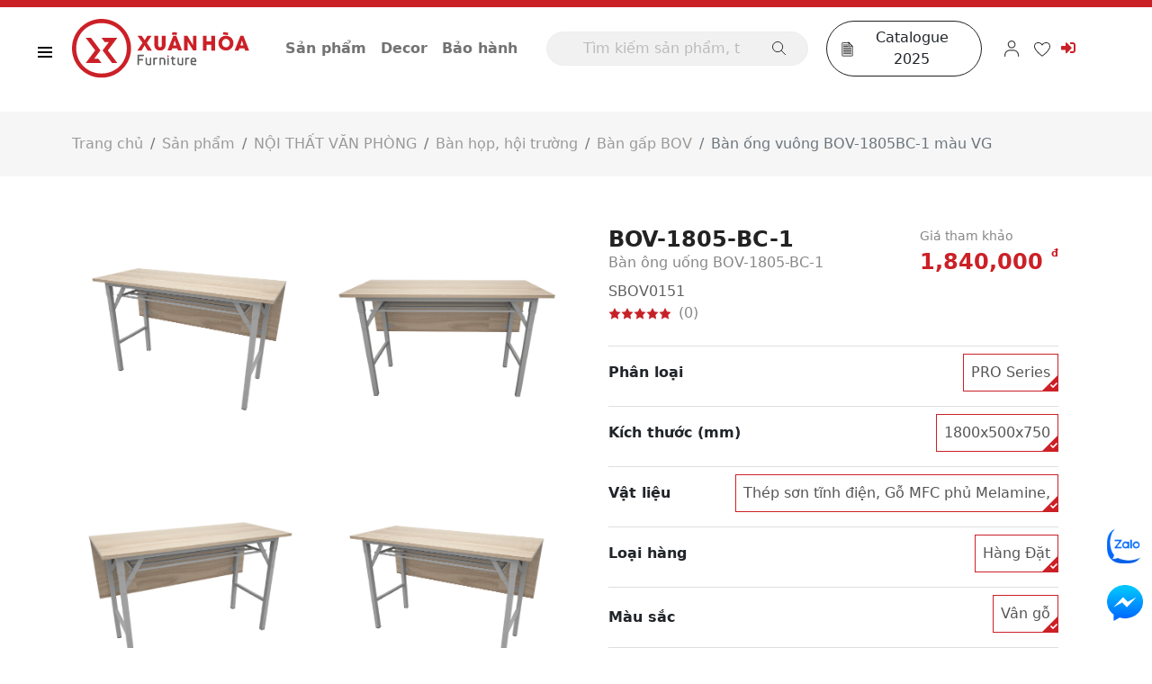

--- FILE ---
content_type: text/html; charset=utf-8
request_url: https://xuanhoa.vn/sp/ban-hop-bov-1805bc-1
body_size: 197460
content:

<!doctype html>
<html lang="en" dir="ltr">
<head>
    <meta charset="utf-8" />
    <meta name="viewport" content="width=device-width,initial-scale=1,shrink-to-fit=no" />
    
    <title>Bàn ống vuông BOV-1805BC-1 màu VG</title>
    <meta name="title" content="Bàn ống vuông BOV-1805BC-1 màu VG" />
    <meta name="description" content="Nội thất văn phòng đẹp, hiện đại, chất lượng đạt tiêu chuẩn quốc tế" />
    <meta name="keywords" itemprop="keywords" content="bàn hội trường, hội trường, bàn họp" />
    <meta property="og:image" content="https://check.xuanhoa.vn/data/product/mainimages/original/74_Artboard 1 copy.png" />
    <meta property="og:title" content="Bàn ống vuông BOV-1805BC-1 màu VG" />
    <meta property="og:keywords" content="bàn hội trường, hội trường, bàn họp" />
    <meta property="og:description" content="Nội thất văn phòng đẹp, hiện đại, chất lượng đạt tiêu chuẩn quốc tế" />
    <meta property="og:url" content="https://xuanhoa.vn/sp/ban-hop-bov-1805bc-1" />
    <style>
        .comments-form input[type=button] {
            border: 0;
            border-radius: 30px;
            padding: 7px 16px;
            background: #cc2027;
            color: #fff;
            font-weight: bold;
            font-size: .9em;
            text-transform: uppercase;
            margin-bottom: 20px;
        }

        .has-image .fancybox__content {
            background: #fff !important;
        }

        small {
            font-size: 0.7em !important;
            word-break: break-word;
        }

        .swiper-khampha1 .swiper-slide {
            line-height: 16px;
        }

        .container-iframe {
            position: relative;
            overflow: hidden;
            width: 100%;
            padding-top: 56.25%; /* 16:9 Aspect Ratio (divide 9 by 16 = 0.5625) */
        }

        /* Then style the iframe to fit in the container div with full height and width */
        .responsive-iframe {
            position: absolute;
            top: 0;
            left: 0;
            bottom: 0;
            right: 0;
            width: 100%;
            height: 100%;
        }

        .rating {
            display: flex;
            flex-direction: row-reverse;
            justify-content: center
        }

            .rating > input {
                display: none
            }

            .rating > label {
                position: relative;
                width: 1em;
                color: #cc2027;
                cursor: pointer;
                font-size: 25px;
            }

                .rating > label::before {
                    content: "\2605";
                    position: absolute;
                    opacity: 0
                }

                .rating > label:hover:before,
                .rating > label:hover ~ label:before {
                    opacity: 1 !important
                }

            .rating > input:checked ~ label:before {
                opacity: 1
            }

            .rating:hover > input:checked ~ label:before {
                opacity: 0.4
            }
    </style>

    
<link rel="icon" href="/images/favicon.ico" />
<link rel="preconnect" href="https://fonts.gstatic.com">
<link href="https://fonts.googleapis.com/css2?family=Mrs+Saint+Delafield&display=swap" rel="stylesheet">
<link href="https://cdnjs.cloudflare.com/ajax/libs/animate.css/3.5.2/animate.min.css" rel="stylesheet">
<!--[if lt IE 9]>
              <script src="http://html5shiv.googlecode.com/svn/trunk/html5.js"></script>
            <![endif]-->
<script defer="defer" src="/assets/js/styles.bundle.js?v=I7S6X"></script>
<script defer="defer" src="/assets/js/ast.bundle.js?v=LDUFL"></script>
<link href="/assets/css/styles.css" rel="stylesheet">
<link href="/assets/css/ast.css?v=5BB75" rel="stylesheet">
<script src="https://cdnjs.cloudflare.com/ajax/libs/jquery/3.6.0/jquery.min.js" integrity="sha512-894YE6QWD5I59HgZOGReFYm4dnWc1Qt5NtvYSaNcOP+u1T9qYdvdihz0PPSiiqn/+/3e7Jo4EaG7TubfWGUrMQ==" crossorigin="anonymous" referrerpolicy="no-referrer"></script>
<script defer="defer" src="/Backend/js/Function.js?v=01W4V"></script>
<script defer="defer" src="/assets/js/init.js?v=V5MQB"></script>
<script>
    (function (i, s, o, g, r, a, m) {
        i['GoogleAnalyticsObject'] = r; i[r] = i[r] || function () {
            (i[r].q = i[r].q || []).push(arguments)
        }, i[r].l = 1 * new Date(); a = s.createElement(o),
            m = s.getElementsByTagName(o)[0]; a.async = 1; a.src = g; m.parentNode.insertBefore(a, m)
    })(window, document, 'script', 'https://www.google-analytics.com/analytics.js', 'ga');

    ga('create', 'UA-92022208-2', 'auto');
    ga('send', 'pageview');

</script>

<!-- Google Tag Manager -->
<script>(function (w, d, s, l, i) {
        w[l] = w[l] || []; w[l].push({
            'gtm.start':
                new Date().getTime(), event: 'gtm.js'
        }); var f = d.getElementsByTagName(s)[0],
            j = d.createElement(s), dl = l != 'dataLayer' ? '&l=' + l : ''; j.async = true; j.src =
                'https://www.googletagmanager.com/gtm.js?id=' + i + dl; f.parentNode.insertBefore(j, f);
    })(window, document, 'script', 'dataLayer', 'GTM-NXLFGFX');</script>
<meta name="google-site-verification" content="4At5c2Lyh1-FPq7nxt2qzfUmZ5-KXoz6XXFHT9_cVAA" />
<!-- Google tag (gtag.js) -->
<script async src="https://www.googletagmanager.com/gtag/js?id=G-MHWLJ2CVLL"></script>
<script>
    window.dataLayer = window.dataLayer || [];
    function gtag() { dataLayer.push(arguments); }
    gtag('js', new Date());

    gtag('config', 'G-MHWLJ2CVLL');
</script>


    <script src="https://cdn.onesignal.com/sdks/OneSignalSDK.js" async=""></script>
    <script>
        window.OneSignal = window.OneSignal || [];
        OneSignal.push(function () {
            OneSignal.init({
                appId: "7351cf07-6059-4a97-9afc-4a014a03af5e",
            });
        });
    </script>
</head>
<body class="sanpham">
    <form name="aspnetForm" method="post" action="/sp/ban-hop-bov-1805bc-1" id="aspnetForm" autocomplete="off">
<div>
<input type="hidden" name="__EVENTTARGET" id="__EVENTTARGET" value="" />
<input type="hidden" name="__EVENTARGUMENT" id="__EVENTARGUMENT" value="" />
<input type="hidden" name="__VIEWSTATE" id="__VIEWSTATE" value="C4c9JtVfpB/k9TMHt+R1iC04FI7crBTJmGW8FPfqCNFKd5nwJ7kUKwWq+6RPA1/oSx6Np7jY8/55lpXxLYUmv2VZW3G2JcYtELGTflYVUlS43WnC7rfWBsbJbCxXvkyq4TalDKwHJQkhdDQQibGh18UQ89Z3SO8hD4EMLjEp4Z0AIrpep7s2Xk7xb/[base64]/uFW6XubPlYhYmpkWc6I9ZkN3zVWCmXqB3pnowbWJPD5Z32Y3nbB5ZjFH5GN8o28KdPCWeP4ziBbVLG29POnYCNHfoe8/QJalruDGbV4txCSQUpmEVfs9grcEqYP8/o1CHmHQXdUefh/[base64]/XHQiwRVLGtByANtYBJXmUnwe4AThAG1+o0RRJ++jIKpAlGc7eBVEv0ga5+nS5uFUngmi7+kihoUHcrsF/wCHeYZoVlALeeZVyOU7NdKt63LRa8C4eTe35OylTTlScWIjEUhfRfCQ072Tc7/f74fKbTKr1xrMyy1o3mScYGwJSYEQZCsezNgagiOg85NyAbfjBDDBvoasY1qaWRp0FdUlf9WwObtgBwaRlCTFof9u/NNujn134FEAklP6FwM/nwNprhBXS7vfpEYUbuCZs9w+OjcTloux2AXBGFCggfDVUlRa/bAy6qJtzfF4lyRI6JQxu92qDbBmQUvUoHUfs1NFfseuQ06JJQ1GVJmWMANwMsFeRyNnja+9U76XK/GiMiZ2eDswcMOE2AOGlMOQSqkKI6VJwnbq/GDUgxm+6lyIAjsWaM1wQNFInGmlJO4bK/pj/VgHQW4pdvnkCDIXl+xtcaqrxeGLa5YyB/ZeoFtOL4WniUAG1Uvx3dXRfEVXidvDrNqMulhbNk3AIEZnj5N6b5QrhAw9yWAiihRYviiliagMichT2AO7fgL9DFCHg5+T4Ozy/KXk6cWoiI1sYSDJxVYOCLQfxOsRlmy55MLNq/YdH2KoPXg7mWQdi3M132Aj3U84w9NIq+FqQGsgtFP1LlCKSCCsJFMjBflkWNRJ7yysdfuITDwTSRVGe99uZXD4XTHaveNQO9ZpXnwDOQlIKpcuyqdits8NMmJTxLMSvl5hbtmH2x8OsaWZrqOYQojZ/dqYA/Dt15uMTCYy92GuYfQdYhygacn99bt1hDImh21toVf4pV215GgLcU1PBYEnAVDZY4/VjRqT2VsMoYxfMhgkdsh1v7qmLmUwA1QR+f9Rti2b6a+pNScVhG/j1MBdDT94O0JalW3OHg+97mpJvRqTFo46xoVn0oNJvFNlPfdvqyD+Cq5JupHjpeR47Ux+iVv4zy/t4eNOAoYbXFVbO/Ete413Y9NAnKLK/qBz5H/z10/tSVtkGVL3hciACWoV7wNFXMDx3W+lWvVwSBarAKeIElofgQ3ejxuMPBIbh7sR2wFZuu0a6rC4+z/5lB2i/P+IvscvR6vOuXJpaCraNJNyYdQdiEv23vSTkbdyJYx0UrRZaqDKsITEzzg7huNm9P/CZoHzj19ExL4tym3LvWChRe3p/SUzoQaQcJv3hKVKDdaXAl1FyZZ9eQaYCYYTWF+1St6kjCMHRT9UqBKBaXqcm1x7saACTO/8mem5kGs//WJbfYty0i30lxYPvg0n1fRzcGSdG1XguWPf3MCP6rjQkpjc+SkL1IkpIA9BCWk+uxCWQLfIg19HE0wTNcbupa0AD8nqD5WZEWbSzwnoj1okHkvUOpKvoV0Hw/jhhEum/lj6oDQH4v/zBTZC/6u2ZCIWN4jLuqGPgq0q1/M7h0E6X3He2BzOY+Q70IluXOy+jDAQ6wXmrvzfXZ3nmZwSfg/LF4+nKdQrK+YMCgcS0C2tBIWX7pEpA/8nQdOnokTUtiGMaBe22lNgihpdaYIfZoB1Gul/Rq8taSyr8G72PG+9hM9G76E6+nBonS9wGhhaqMWMGg+wcQ0nDyKENtGQ9HJWLw8DzS70oRZreuZPmtZE1sB0AdmdvdtDfQ1NJ4gD/[base64]/iJBKSW3VrpjTF2UXVPoMvoJD0Rd+tTCKzK9olJ8YJTLkypulP6K8X97aKY+VyAdoXp1JAGJcH3hijLIZfdYHHnu2pgC9ajjkN3qLBIj6uTLc01bqFSbKQa2cV8ipLhQJTlfWfIGcMreZCue4jssBfLGji/9QERa85mKIuFg1IgPJuBTMU1r6asU3fYp/Ij56k6pUzqAMnglemfWQ5CmGEZGIte7R0/5XHq2e0MS7W51IrZj1MRy1UrsWEntxkRRRQMFi0HK+mp1/jyT7KN3VptNT53fUF5/LC0hfN2PCnk4aW9y6oAjmwaNdoIOEoffN9xAgtqylrYSwyID7cK+dhzwChPoxhwLRSmZblR9ZfkW63RnaKEb1CaOGrFNgipvEmm9aiZZ1sH8PdKZRTgE4zRHcfus7ml5yD+qKmy/c/3gzwjvgNxr6v4gSag9IN2xmtyt5JJT+8Ph9MIYYzQZm1X+fOA1raYR1NM/AsSeh9w1G4jFNutAlZNICyx0cN6SRxwNOGhC6l7pf7/WlBkI5U69BIJZoG2Sc0GEawZ7DmrFlYfqdUO+FFEOdOd+bT7rU8hksyBB5vVsl0Vpb1+X1/uxd2F0VphdJQTww4QIqEgxQiTl2SbRXOOOdp4UAlc6jy0fu/0sfpasxnAUtzlt2Hu84gceQ1vhZJ+w6yhyd36EFocGQM9AheaPuWeXDV8fR38MRBs8x2AZoAJeUFO9yBx3ELr9tmRwQCPBNxhDYGdG0GVCDF2fA5UmCY16Cln2ogY/bgUhWvA7tSuGzcBnZS1ZIsZAYf/Cbc0ET3YrnqYCswBQvUjAW8bTfBbgUCChm31gqx5yxcKL7xyR3jHqTkAEAr4D20lgfLKaLZgW/INKN+6EOC48XnoCER129Vdhu5xnBYhZKIoqd4eXYimmSEsdxCDerMDfaPpgPX7xNnP81YDmZQsZAZLH55iDqDc+bl694EBkOASBtnOmCcULsbkrlsTMkYAzhCqiBCqir3glZJih1n1Pr6h297U1of+1FVhPh/4VwR9Kxn/PS8L7Nf/Kt2M8vVD4HXWAo9qbJTWSO2XLu3/NR/+ZqA7xp1be8sczJUuW2XwGRRDQbP6JDvi/fYzSYRAPDIJ+0f493u3qzxl62s2/K9aVCBZXvvwtijN/7rc4GjTQ8sBYr4e4df/[base64]/B8yqMhs19wIjkOcAyHz+vEuFONHLvqUwLiy/1Furc+Xtduyv8MzkXONRm4AIpZzMv0LzlAkj1OT/OHI7RrKoQTmviPAEh8uS2deVoVCZ+1Bk3WvtDEiP++bbedklU/52NRrO3NTejiT/bxKZq0K8rH4y1uYT75WrNuMFgVuKxME70H7isMUlivzpsW0e+Y4M7sbVA/6nYSo9g+qJRHCYmnNYI6qWmKN2O5VSlylj0W6X5mJylDb4nduhyg/24zhbfo9vv+dIsY9pzFjnyL15Ij4T9nGLtIg2zHps4QhL3oaFruUyAWBshHhycgsNGWsZc28x6ViJX5Fy7ZpUNFA6o6zwFSotVks3KqIIZVmORhB1650Qyt11njpeJW6eX95187A9uwUTt3KjY1EYt/y0mG9RJ+j0zvCB2UEK5687s3HrmRz1HNrXKeeG8CY7IKJG2SbzCCPM/1soRWAXwhTNn1nNj9IqWysmnAtaDgrQhE8VEogps/v9U/xIwKBkTvAatxTmuJ355t5UyzgbsiBHTMrlZgtvV+47EXg9kecPlOQjuYrEYaIPtjeBI1EyHMFUVgjhWSLtfl9o10V52XOKIIcCF9WrFY47dXmeIFkhOyoIOSnj5FsCDgbfPoV8b20qp9fZvTUkqk6mtsmvo31JNFb1ikeF0Kqhu/MWfSpqDaGwmMr9EFhiQZwv5qtpvcE/d9hSb+WwcblluAOEC6MfZg/5AOk4EiYZPpVD+e4scAL50uqMONM37tMvoc1DGQMGX0IamcaBclnRzdFSH1HiCaxp2DVvV1mi/7NpoRxF44VZp0C8U/DXgHqPWVWEWiizqGY0VBbWfWKKTH87dZWHdKGmMpSnGZbCCONFhOahQpu7Rqq4QfRcTWZrCE20un5cPfCQVcQuMfX8/sW2R1a+j33nmd3uTg5Pq9oasq/kUtqyi7zERE8rnEqATFYxo6uZt0McZKMuUNaJjWo0esNAJtwDDlKC91fuhiSi2aMoIk/74CC1CcK55pkaqs6o96A01ofQ0BuNGFIhbA+nbrU5PiFAm55X8VBRETkhcqcGMZCzUs/FSm7Qba0EHFN3ePozn5raRRPm7qmbbd2pDyrQk5BEaIYG/u7kMmuPXqEz2ZDsoaUG6GLMJwfp8raI8zOzxpeqE2LTDJYdtDWrPAk07KwqLjCsjeaYqFZVJxUS6+u45ePj5lDNJCIPBbORZdYayakQTUsMJwmpn0UZA/N/meD4ZoYw/Tq9HcMD1OPkhIHMioJr6sAGCPeeNXArK8j0egfccOYg9/rq7X8qB2FOge3w5Kz1zOLp3uzbXaVGvs9OT2O/rS70o9oXws3DIt+/54yjHXKeb5u12cjh4mFzmyMGFgEHeVCdw2UBikKYXH6gM9xaXkv8l2LBviHuSz7rgpOuGbTtXeIf9Vz92i5MhiXSjuYmuIWlAaNnwqp6foVcNpZW7iefQWvZGNB6WJWVNGdsW+NEfrpsCSdZHY+/d1GaCl62LPXE17Iogz6W5lbhXpKGHft+W4/ZH645U8AOK64xL/SEJ0uTsRgv8g44uNLMGzB9gssIYOaGXkL3havLxqTYfeKzUivQNddQJXdsGo0VpmkwTkTILQE3fNQzBCjI8iD7/qQB9OyrePUnRXb/UQYhOCWkn9of4Dc/V/3PX5T/Mpxd+DGf7QS9G0SKbg3lEX3M7EYYGyNKapZ0pPhR/QFYsYeAYujBw9VsbxAE9iMT50yenR+TktfKJdjcD/[base64]/zUryCq+bCET0fGqTpZ8NWueBQGjvhuPDlGVcpUtn3upz/GiYiEtkAR+CBtZ211c64MZvYUTiMR5BwQq2eSlzuuoTRpMKLiSsCUOa6MnEs8YFqDXMjks5FVktHnG1aiWpg0za8hCPHrAKaCMtxfZNxijGzzBFyvVMNwEQMp26FCoZkrE77SE3ZeQavIsl94tCDr3TQ2VxYHKhNTE1/I9LjDbgad9bDckq1D4XXzZNEsh8DsbNNTBePzTTifEja+OxcIliN+t37KaOX8kpg6M89Ox2EbtEANcHhBt4M1tUWj2VfyJRWKNHjztXQZCAlgki/[base64]/O+FBBWZWT2Grg4mD4BQ0HaNEuFsCe3R2QhPKj3qP7omLjW2Ra2mmX+9dikiiD4wk9RGIpGmzdIipOPCSPVs8bSerexI1DWVB5CRyAO7J7jev7wJJRJfxWc3/cV7jj90/[base64]/V4gAGRvFcT8NYtMcZlx+zcCQ/cnCE4m7gJ7dgpD6O+ZT4Kg0+Gx2p6wya/S32mYiCataTSnQLJHVhQHbiphvks5fPuAQYIss8F73NmFBm2Dj9+7qzVsvPOq3mUhLl5lUiQBf7JWC9i3Ub+QQtH4nVKlzWPpmnLiu/ycEC/PqA9s8nVORzpqpDFfzxrteLRPNJzE2PeLhxhrJCpKL9nzf5nBNj/kvrjU3xn7PcC+5OE8K4dO2+v6cCxLohPlL4YSrYQ0mNm7ZlK3rGSYvBRinXLEZv5bKIfASinNvsS8zVMVdsr5WVOHPtKOTIayBrYL5obi5KDgcJdit68sOdH99n56na/+itSiMH0U7+/DolILJ3rE8oeYd1oB29cCVIvwgx64yQzXeFUG4PYURkI5duF2RB51e+FJokfNk0YTWYZZ0cuoL6ZaOkbfB5HLb/Jjkm5jNELanc3jSTrULz8KyOXnVokaMtosDGl9m3oMCGeB0Sc+74II/FQcCBgyiX4gxsf9fFJxyZHu0PupXZZ529NTouCfOunRvnnl67dta+ucmLIqsD386L2Wh7DVnC3q5huVKnVnFhb4a0TCEY71KbN+1ootjIYGgoZKKylYxBvqJBlfMVoO7MI4erwRlYE2AtwH17/puqp+mm7IdP8uXRq+szRsel6lCoFQXelKmc6BA1wT+UXLcQRQiRchmHAsnfA9IbAXxfTLmiCsGH83Ulc8MrhWOHHYA18Hk8wboetFhptaMsTzylSL7uMFc2d6WkbZOhwjkdp+7khbg0PzF2VduDcoHtEGVPWAjfpYaG7brqcqJvCeOi2g/oPW/z7k6e093HgzHniL7+HBuUdPazNQzAZinFeWxH779cGTn7UEwU2qGQtYuhn8Ud1eGG064m/UAQ9JvhLj8qoQ94r9NnoK/O63U3H97xI7jA50EHqjrv7Vkkggu8FTsURHTxVJDvSz2sS5Z8npTerLttkgjazwuQ+wcY9udS1CJUmq5f/zMY+AZtBd36nN1Smx7xxBKggv1TWZ9RS0R1EF/kfyOikY7N3FCmKwdXxNT8Ph3lARDskcxoVCEHcow/42IdV5BcFccGAQu+tGkB6z8dxOEqwfCDZzVkKXdyAyr8sFhR2MCafWtQ1yPRy6z0BZjv+lDm0roGAdJGk5HsRbPXdoIAqNdFZF0zQY/U1m9TJhuYP+rbxdKdxhO3O32VvdVpRY/kYtP53+VKvkE0px+FDk0eQSWTWHq7JEy2i2M1EHnWWs9ftjVh35KtKC7ToxG/VZybzIsY4my7gpkr6IQEstxEBCP5r/8xm3PzJvMOqltsXCOK8OMPb3916GUDXM4i9bBpO1EtFbg/9R6dB30NDpu6Mx2eg0OyII7s6w0ALGtl4OXg68OzIP4C0rMNKfjQD5tWbFM6uQsIICye0YJPW1yPbHGRe2cFnNipMRwrlB/UEenjJsCaNHbhzthsXzSNqZNUqvlZI/saFnDl5xNS42l6PEV5JAepJdF95HrPwimr6rudzeKXWUphzvQ2TRJLGqgbFTy4B4vXn8pDR7b+aYLGHNdRDcpnMCJLdu/2b7CYjU6dipMGYPy1h4Zt1HttXLHMrpgLuMv+wCCX12sCkmm60ncPDGbpIX3fljnq2TrQCe/Ux4Yc+v56MLhSqw7EhdXy3UNbvVCXEC53V+kvJg2BrzmxCoXR8C3Dm3JDAJIyajr3Wwo8QYxNqDT2H97yB9Cx0SpW2+v92RUbiak+cjfJ88jGDcwu4jsPRYjc7DIqkIoHo95j4LAbJeW3CbYcFbyDesNqaUgu8mPcayQRxeMdWdhU6/gx/3XT+Ay+5uiPJ4lIWnHU1wBNpG8WVam1oOmoqsJ71m8UqgRIS1Sf74/C8V/20K+NJ51ZqPxv2pwYsEzDHNdGbZ6gkk9ciaGtED7dREvMytVJpwMnEKS/hFr4UPwlYKEAS8kwJOCjiati9UA3H6SCJpdfAWPQXDW3INB8ndETDu6ywYbbc9ZR+qBOfMMxx33FFoIkf7ocXkeyWOGWlgEkcdxEEFy/WXm7Uvld8lYi4RKFtEyW8+gyLnRi7vEinouUut69DlVLX4gj+1MKKasCM33Whe8dSnR9xWOnD4j2Jr8GtbMUtbYiYZFYaRz2Sex6TSvnxeQBypcYG617Eqs1BAQUOVrfb4ojD83xYvsHy4ox8QHmBEX7V7XdjrU0aKRrC7rOP5sm92wISATwBBD9V/0mZhFLFfSQyWgjULjh49GGSvRJ5+ig3s+hWEWa8hencsb/LwGCcOnEM73OQYmJnWJ6nZQ/cikf0MFJgs9tSSUUg1TLWm8hbKBZju4FzxNeHLA/DPT1jC6NsrJelMizqG4zllRTuJzlixaK9uKsZDg17UcW4ew+RDXGExoaugfRUoO+MMBUcXaFwgJ/oKQmRB815hO7QdcKqSQV9hlZGMma587AXGvrrfnhBLxK4oJn1t4zmMXXicGGLAA1klR7EYx41l9TOc6S84cHNK8MW3ECLhNOpKTYyji1wM8MIww+0f7dLE7deLF39zIuw/V/0Ir2EgQD6Ou3QT1YZ2EQByTG/dI7bOj7zGCFBDYbIDqzCWeDawUuCr7wyhVmcsrW2OLjKWciIU6ws0vaN9RGnrVAqHfYGgdx0drzfgcoJFQZnnEdxuSPKw/NuSVJS0omhtFSzp1cwUT6j/5TUuyR3rLJautF/E5HSjMlgERz8VzOlPLIynNmNBWSdrPmQdrPjaDXfNUfeO7o06V+hrj+/+ZexMtdcO9bUiA07//[base64]/y1yNLqHYkSaGYpoXA4o6bccuXIYQuSaMW57/KAdxr/dvisoxtxjBcMt8fSHswDb9wMoFV8uT+MxmJAqHhovXVgoCD+GYwlBfoU6AdLxWr59gRDgMezEfbq5xYYvIeOYmudZFaTb5hGE+mQhuhtQGY4uxzfMX3+zKh00FUbF40WB1SsFSKkjvYx3vpLp8qjKnt2z5GJmugf0i/P57PxkSEmFchrO6VFQdIKF0AHWe1wAM6K2ty+3TlPEmcrTVXEUd1YOzq06bGGosl6rdVRAFOFSFcirMSC4ilwmuiNfNW7XLNJ7rj/[base64]/4GPr3v3Eab+2DSHeRXfSJ5pS/HSWuszmQHAVjFP1Pirb7V0eMjJPOMnq2X4ZJVEpsnAWPwDnajVrTNOGnBzSjJmYBieyoDVxopVXrLJZTFO9PL/f5xF1v7QVpJWAtWMvB+yjBxwwKObQW8mA+D8GTckvJLVmGVWHkC9qCi5ws05+fIfZh4MqU/sHPY/rniy0d/Ar8ZL+kXdMBKYy8oXzdTni0O2NKR2CyOFmRV+dLa8a898n5A/g953N9zYSQ6Obf8T65bSwwBYm61HxKFtulkUqPiiI94AOkmGJG5bSOXmp3Lw8FQYXxkW/[base64]/M7Qe2l+mFR4pqdQi7OltzBlJ8uLEVMniaKmRAS6l+tsXrnnwY8KsQPEQg/XwxojHDm8WfkwccK2+AotilUoO/ajXJOJqffwHsz0gJiDbv3oLyhpHfGX6XwYlKVUNj/lttRPouEwMQP0yzypBtz1Wo617hmywNLwxJiED3bDaev8WxiA8PNixkoSpnNQF1D6/98RukXvDLTw7oe4GTgnw6ME7/gkbUa7J4bczld/6yPbIszhDusks/[base64]/jyHCzpL7ZbEln0nW1czGvInufEby9mdv+Ex5JnCrhpXNSCJxtuGhu8Y5YBuAU4jvQX65hmrD/IlpFBQLUNa90rHue9f8C9Tvbit7MWSHgGJiEgaxoYVTzZ1ROhlbsw/voPpLrADUE8wr9hnjFgXHfVNE0Zoh8TvAHKNWksPARdusR7rDet4ba30cCOJzYIgBRlGM5AHoUhru+lxR5a3YsEFMshmAXrGqA3Fz8owLECG14cbxSrTTlBf9S7T92uytu5BxlQa5XZRpw5VC3iW5PoUQnSlDNxwoj+70pQ3/FhWVOLIoWgmiiyv0YJAgmX0M3MLwXMRPxw4rJ89nbyonDaC+vf/[base64]/r3mMf3iFNNSs2H543XK+P0890Inw4T6fncH+XmTIXvixs+xtVVPVh7P+upo7dc7I1d1z8+E4M+qQd+PvOator556M++YJLRjdenCNwL0QDYLRsuki/II1I8hBYU/[base64]/tfo5wuCs+rcfBRshnO7QWOMKuq9YcjLzVQWpddd/NFBCevpJ9dWNFczsZay/jIcB2kF93AyADKBMcQ0+a8RQV21zn8LN80S7KbDg8X/ZrslAx/15y3h89LdbV/yj578m92yDrpKyl+9xxUyFh8ESAi6qWgPa3k6cwGv40emCTzrzhytDCw9LQT7ITQtfvI+K4RFS0BbVSRU9k9uJ3r36/9oRaUeCyygnSp995WAA0vSU/PYvOnG2bsc+UlQq5A9JSjMI7FhrPmFhtXyH9WTwgOGLVqSDOTKZ+vBlU3kMyy+1XB/iS+z3mKgxmsMNThK5mo+zq9PPIOdsupQYCXvpfFkyn4aWkw/vS25fMskxx5hAuf03qtDOvI7S4Z0Qp5p1KC+dpAVOPlQIbGQqlN0g0NBeJh2maWr/ULjCwiO6oJQf6WrfxAso970u8SWbx4BQq8XFN1qpDjPOuOJvysD4/8z6X9oFWuh+8DVAzFOYBEFJnTWyPOBy9l7HhHqbeZNG1alO7j7FFvM+BdFiiYgQeshsMfEguUNdkbqirwZ9EAOfbEOOub2y+/RzYn3X4z6CZ+gcONh48uYGXzE9PqTdyZBjpvqp2zDSbCVSEzvCeiYkA+KHSvCRz1+mkyhu+aWJ0HfIOZI8TZ70BpqvA7ZPvlmllYGMPEmuj1gyXWPgKj1HONsfJcs9siRxrc64W3WAIEz/8HnPMlkFYc3ecw00kteEgpqKtCcWRn0ddXvskwL824IIWAMri4PxL3viK3jsElpoq5cX5/9G8BWAbqmpg/Ed+oxfhjYZCbfEHMVAdW4ATtOKbGmm1d9yABobFPZ/NQXFlLKvSkNZu0j74YmO3peHkasXd6TDOJDSGnsWbVU6bfXGktkLcwfeubN2SC35hkwee3WwINw/aKv8mTkkEvASI/3tIojWgAsLHQznIMXKkHgnxWBNpkyuCK6LkWv8JiP4OMhvWq1lhKMBjDm9qP5vcLiOhcoo3PqZdTeVp3wp/TAJmDPTrboiuE1IGesLEHw8Tt1wgXiD8gCE/bdfmH1xEzoJAizbVChcH7S3BFOaKy9oAj6opyMQVWuChj3XtjNpQ4JEl+CMQKjtN2nL7QM8kjcFe8XZRAFYnC9i3BxcNbgayheQ3rwG+z6J1lMSjoYffPrequ2YFDHrqo3NlwAutNINyYxQu+zIQ8ANkU09Vd68LEdLKD15uSdzsCTUqcRLZjuKY1me/985c7RuJZFBBP3a9/zS1Aq8u8SLCUCY74cekJpKAEF7ul5Z0TeMp0Lhr+kVSJTjzkyjaDdF3I03V9uKbhcXm947JiEikt9Fwhr4vMGZCUSEef9v5VdE45kUHbb2Um5iVSOYMqSjg3gzjjoAG/UuzM5f6JMCKIJMZziXjrOsUc84EOOqrR+OlBVDzbK2FAo3LfyEgzWSen/[base64]/NPfltjipPJaJwCr0bYM+dyrdomOtqU//Eti2XdREHvYTi4rBjAplP5lc6A7e1/rIBaVb0KTAfrrk7EzZLVsTc+hHup+wbRkcq+UuB8Q5SutX2REJ5wh9P+tT89rO4jfcRukkkduCUPzBOsAMKt7ATx3/lmc19wzy26jkZh0gk1AYyf8oWFPRaD05peGNQeOYubPG4kbetArpEZc/QDfXcPzSKbnh1LSn6dOZipq0ua20GgWpjFPd1NAaE3c+T1aeNxYCNpkyC0d7i14VuOZSyhmzjSGYkb2iLBZNv5/C1QHpZkhR+RLnyHisYns4VAonO+frSWvzI6QeHuiBsI+0Htvq4aZ+nKXcB1Mn2S/Oupou/gEg/NAMrgBIVcs0NLphgtaGxAV8VFYFZFyx8IHIOPVdELsJfGBAazWPODbbEiNWhQJzcSxGtBnP6CiNMGrhblUDVbyDvSVtner/Pjvuk9mEmRescvMzPJ0qQ/my6o8PLKWqL5ebU3Cj/EDbx0+CL+BDTU4r4/2ereYNOZFkQNEI7dkYQW7iHHjGoauzzWFK9mxrPsyS8NGY9Ifb/ca1ffYyJvk+79j+08Rzxskt1wxO7UZVp5pkhx/Esl19u81xomK+82QgisbM8opwRXMzN+Y2cASqGubhhabjAOS4Kr1LPoObvit55taq++46eyeDcuqztXAJveoWAV4WGl0z49eSp0BCLhn23ip0xTwwSQnr/[base64]/6+Q2bCQUZySRBHUdbn7lc5JI/d6B+VyIva1p1EqJ7fGgmGWJdfV8eBfq/kFR+iBxBxHHgoPPLoifIrdG3COF2+QiIXMqdyt0yQO1IaZNRpyqyLPK5uYZBMyGQ7I30rT3xe3f0EE0clEMkND1MFNw1adDMo2lJPohR8tsxHBBR2dUaZ0/A6XW2oXnWR0sZKlY23Kb56+HG9HqvveH/k9Umr8ByuJsSggv9+wsxG/ynI4bIeemghtB/[base64]/LSo+SmVggl41ExLjhO/pa6AbX2KFdhmi95EFvgQyHWCC9+AgPICU3boNfdK2S8sm+l6EC2XNnv0g9/u2RSr/oxDp+5rPg6/T8zQHV5d5zMUv11McphnxyGLIcxnmVQii8HRp9FnPD6TWprqbQk6PD10CLwTk96kUGoPfGROB6FXNS+MDZ1K+K5wE801EC04rA02JmGpFDjkpDRSxstgx5+L3Wid2xflax83UJwTsK3zP0511K/pYZHNzggHp8TcYxLvSrOFvWgBJdq7eqOBcxVq1CQIKdBfqPIoqGaYk7NO2GdQKIVSILLNRu/NRVvEcraTZbGeCTrVULgkNzXrEunBk5Ubro+wxLW5stmseQeARRd9ddlQfuB76oZi/F/5eYLcWUuJfAFeY4nMbvf351ivc0qPKsrmvgCX+D2a24/xGSYjSuEDCBWa3qgOw6hh+GCXK3kDIkcQzcyJbVvy13Rz68vQE7N0MQdRvnoVxLGBSOQfu4B0VszaGY9na9umXuC0U0DvSD1hXUkZbKe4sYW2gr9x66BngiKYx5HMYXN99Jz5EvhYIRlFD380WmKcMJHLFuZMJdbHfQWBkwbR+M2OAYDqZqYqdP4dglzXdP/svF2n3WITgCHObIWhUq1jIXouaPNWVSP9AuydOj40MvgjI4pzCNHsy9FXol/Iqh+syjd/f8lkX3g5EHKo7y6TApjPTx0egOrcsdRt5dgfX8hI6xezVzIIVJ29FgANp0jpPnlbD602EXFE6RxZlo+/38sG8WSZuEha4r+0jJ+cHQuspinQBf7Kycejo4dh2e5zDgOUwXTqOdo/UYaG1dLNIwUwnHY2XfjPVmAmITftJuQajOODOWRMXau8ULyJkD2MCQqqo6myKjv0letK87Pqt2sFh7grIKxP6lNcZtlz5kVexFazGiONuTqyZNWyj/qqCVj1i5yDvL3dVQ2pqZ1Xjj3Q9I/PDh2AtesZg4SW7LVC7UhRHS+bGCq+vBmgKBErYO8eZKjhoRIv9wDktgcpFLiI6lZ6edO9zBhkfWPpVMW12By6lgcXqIxPM5kvbyy/EMxc9gQLiiRHBdmrV3nVN1J9eYQiFr9iRMkxLfmWK/Af3RPyiHDy6zFHa/16zyubW+KC9BO72PbhNMruyq3Y3lhTF2r8oSFjhqCRmZYeQXWahH/uYlQM+57L6dQXKSx+qArOuD++TRqb4dzI12PeybCG2xYcOeYK4WgUvYdUQTpbkkgpxG7fhSZ1um3mT4wcHRTW1Hv4Ns1f7T5QYhKQ/MfTLV6seYhQtv+1hjwlOFTv/OD+XQlD5OxhZ8FsXctssW0g5J4xN+2CTnIwL22JxrmYIEO/vdOn/Zrkcm6UyLdlNUq1JmXFcBZu9lPiz1s+hJPp5zl6hmi7wViHSHRaOa5nXYo5PPL/qNhPAgE87rFDJ92XVm/0gn0lKwH+uzrZzVE+SMQSQnD5N9+NkZDZISuq0GBHJvP/RJTK47+kHRaFyJ9QXyhVgv+HBcD0wE7U8Psz1S1CGNf21CA2NTYujjp3zJjdQBXdaPFcy0CrxMATWyEsCO9Glf19sbax3/f800PJhvhbsV4+Njps++k1v1dGvvT97I+FIv28/INH+zDUBli+dQf+R9v7LLUbbO1Xdtnem/EpSFPSL5zGB8oRGYZ2t+IRhHqkC/PwvIUYw62clyg+09KN1ukU8t1J6VYRNvn8W0NKQ4BpKted85vfXKz3rDn6tcAdwD8/Ot5U6t1qAzY/35eIGnUDoz0WbuzDzoUkFtDMaKTdATgRLiXl1PR/n12t+uAJCwqOaoG89bTQRslvPxLTdYuMRmH4jVOhvhuistPGuncDnN05wYeS+RmXAwUqA34BAZ7fKHBlke2emsYPvK6F7r+0j/Ae1AjpQ96QAXZuWvRGi+KSdWPt2PjwcZXPnr0PtCQXal4nrT20nN/H3KSA8158RWLxqKMh5sTenabYMKhAvXpHiiLlWVix9RwWFTj4/8882ZUwY1NL8lMz3oRIt9sLlN2rAe/[base64]/9r71nbFNNargy363jCJ+XnN1m/MDKrZjcmlgiO5T5+rZ8YfLznHfliPZuPdfbqD/FuY2OHvKZuaNAaspILMAMx4rOAa2c3/[base64]/WPlxbozib9qTcBHhSjHEqYlgigMfQ9xL5EsLrPYTBEYKLe2wo9K9EoiFxjbAt2jrFPQBiCiGTE22+LMa9kFuGrC4y7WXejyR24GoX2ugc+8XT/uCB6HLRDTV+PWXggDfhVppOSFAn/Q3Kt56Wt8V31nNDSt8Dd6Mkzg8tLva3wEyHviUWFBQQpbpmJEnZvWITT1nSs96ZzyOYEXkKwrUr+Q3mqJ4ZOT+3geBJgbf6aWSb6ZCWH3D8IxTglQSOmsuFRq5Q+O1q9rjT+MrfGUsQUm/8KkVpEzVPsFkQjhC09wihY7NAsknqn/Og5ivHLFDgbARMKsIJKjcCiT/5qZAQ9isAjd7Xb012BzDuGIAaxc5ejTXAnCKJuSLxFatkDAVKS4lFrA3mmMetZqDRo66l6PXMiQeAOyKxKao9CY8lVmt6Nt7tzkLTfb8Okt+Tj1lR3ulSYNY9s9U4rAPe0FNgFQpM31SSN5MJ3JWuW4ATpU9uxVADzZPebmkmpMQVH3l9XXKifb4b1/tMc1e5SFnaxKJjccetMQDdvvhzAPVSPxHzmtLlJjn1Y+01JiqCUNq4dYc7KExnzqVIWIcngiOw0QuqPknTkof9S9LqJf2EmM44qGMAHsKiz2UFbn1DHXvbGr8BbnCYopc6bY/4P4fAyaGvjIilt9uXBb0qa1pLvxG3PgQnI/8Sh114byhaDmz1kmfu44pA7VSXpgpu9fHflfsk71XQZIdLBcxc+ayqyW1zYseHQdJ/+YCihD3ISHDFAgmNdMxQ6PFf0NqJhwtuMXxoO/SLDCDd2zeZITxh70v1hO8p23gDwe/f+ZCwpHQiFRYaP8d1HaAsbUvbt2Qc/hvXYbMh8JmpafMo0wSZwyywGDT/gx6cpZgg0X7zTUXEDxdWbt+oaB+7Xfrl40w1FJH2/hLe8AW8iiNfb1tgkFoF053t/bC9QRsjrHd0BAlU0PM9bnwrh2062rF/DgwzBFPZue2LrQ0MDrvjhA147LoKq/XknISApf0krojndDoF3YTw0BBOIzvrXGnx7Fix9dYa+DNkfVbGH5fcj0WSWlgu5NrnQ373+PCbAr/3IX8G1YlHNw9PaabT5VdwPD8uoai1gLQ0BRBMd1eC0eINIYxUST7DBi9KheLDE0meZf1uaLS3DmYs/pHfGBZH9evCDdmamZTHucJ84ygZEZWQ83F7u3eel5Uf6LAyV5bPyRuuXHDe72c0xZ/jHlys5ZO0Ud88anxWqtRBh1QqtAwmYsQK1d/b6o91PrT24cY9RgChc7l6i81K/9G3nWWE5wPCOKYAnVCJFbc7v9jJp+HGM9rBHPaDOwRI+Dx/dDnS4iy7vI7NGNXsre5T3pWeDeU5QHJaB7/vu5n6NmGcTaz1OQWsVqVwuz94Hva6WccMEmmslH3+91X7/GUq+Z8eeWzPuuMUwZwAHbBmaJeyxGoh777NjT/jHDfPwOWAmDfTmsiJYE1xoHNxyJ51paHFIQPrJjosR/hotNv00nL5hvi1/p6RlK7JD4na/cqc4k2rjVg3yiUSD+DOrLGCjs76Q83TTKGNYwkfr6gZ0yzl/qbecrPO+Ho8FejW9yZFF/0fPl+koXSdafjwKG7arHxi44n0elYGRfXigRvzT4RWjK/7GwPvTLdHZI5jZ5etOIPwvXO8sBFwzfSGDFoLgszNwrTHaJb19UO0V/oT8jekobXxi0ovrgP1PUPChP0Pf0Zc38EH4nT+FX82OrOzOgD6iNXtFR2TUTRGnxnMvdhj6GGivPtePY9++MrxFPJni3odr++vf0pPpTxUxSNDj6e2fGKPTxNKKcbj7FuCHr9Nk0gMZtWqEf7hKiX/48IvFoLFVCYERjf0NB42F7to3Sk0t7VA7kePpeNEMPVQTGC9gjk2RP+Zz3Na/ftOsbvtgaEgOjDEu+9cobCl/F0Gxa1dY0zgIZOu1nqlNXOBIwQtoclLe6X4fyHQGL46gMCgi2YqUchJGkxjznnl/yoqr3uq2yQJHQDAYZ/4MilI1xvdzCNgi3eQo50oQPUjbCENNEZ9W16B/pvNsTZVAPmQoaqkURNBjHprhftVkQ0wj27h26da/6IrboE06m7Mlw423KxzayEHI0Aj5OFqGzKUwWKZ0jKa10WXVxtOAJpI5+1OhhCMurFqojedC+2Pr6QfWaqsQ3V+l9Dnkwp9Cab7pCzljz9aNQMR70eiwCH2+i6T7ae1BrfJ9j79ddJaG2dXmwKyesKokO7B6giT/teMYArpA8LZLT6bgTaLy4RKMayloQ5XQndSuarl3F25HPwfo9h8W+p2sER0ZOAOXEB+j2V+9zbEM0bM4E2RsEbYHt/Ff2uLjPDRdENf49LRxnb4wqXuZd74bl/2gzPr0K2QuMUVAHhhn4s6/YS/S2SM4zx4/x208s54moEhXmTbpBQNBt0dg5KvgitwOesr7O/U4agrIByENTQezSJbPWNpuNFVnyJfWUrJ0bln3X0riYXC9R1rO8+wgec4I9C3ECtZffAWu3fWQ32q+/RHqJWPgjo+KRDBIzaXMhLiuIP2348md4SnCkxPWUkzxYAst2Hlqu2TAcGEvSc26DhDJiqtid0EBaHmC1yExiPfa3JMNfFdgZ0LEtkvtZM6DkBLXWoDzB4EeuMOcEhwGz5quGkBx/cdwmbp7DyOvMk07q225nKtkcZUs/YSW4GgHKhB0pZxKO6gjezQftv+K7Cpin/L+ALYdQ57NdhtLJqXafr2HKySnSmR3C8N2YhyGkNoJAz5faPFt+0xoCUQKy2cmgbFgwZFAiF8BFkwTatEFFNXGk4Pej8icAa1vWagEyKd7p2mKPAQfu5xy8M1EgU0hbPhm2AwE4XnfILllftNCN2a0pKhpzDVRcA3H0YESyyLpXCsRrusYP/N0+wj3cielVUgvEQef3cAHOU4IizQR36tIn8f1k8mAkZcrojaCV0ykHvN51RjXOwwYtyMmy0+PXOiRvCLaqLupCoY3d2GsGfNrMN2t6bNQSS2KkCT9TRMBV/T9HINQVtalhmZVYX9q6fUuydRWSFkezcCC1dGLaaWzrmSPp8G702/htK3rcfbzEZy89mrYgNLvVHaksO9vyJYKbs+6McoTZ8gYSYfqL+lHr8ssQ/eFhOIif4PdQMlmcPOeWCpZTzNy55qDUFrowOfJL+5yn4N+n7wjfP/eUBoyxA6KofyR11/Zjw7D9avRQ21oEQZuHjCV2OoMSKH7oZfBpeXKHA/9uHPIf4tbeXwIJ3BYyzFpdolal+2RKcgpwKpGYbM/zB9wnDZSnxc81MQ+9xzdFbfH+VwzWTkGcTGIEsXLoOAESKELdBjREFfyo926r32TKIccEiMEmkzc1H8vAbeCOWcaueXMMT01Z53xgeSFlK/ItiG/GXh83xBgmXdTWt6fFk/0Xsz08X6UtaXkg1hZAouQoCmEAZSHWnzOflqfEZapGnkly9sNjZ6/um0SiKJ89A74v5t3utstobVaY/hZmSNBcbbxtmlU3o9WNU+tdG7TOCiKUoL9F7NLJ2d7mzkQnZ+3gxE5qpX3wkXOyETEIol2yiE0ogw8SFGIzCsCj5LVBzOyUVGl3vK87aLPECjQNvxe8hLHTw3YLR/YB5lNJFpVgr42UIcEIP3xYCnUs3qDDEZtok6GPPjyVgZ+9Ug/8o8hGSXMuqHN6bSB42S6jkCCxHzgt1tTLuNIwUDwwQlYWCgI2HznRPUHRaiqe/TYcGm6E79o9PWR7HUJSRjLR2UILSN5O6Udt8hXOjnyKBnTAQHstG88iMRDJ4xS9xgPCQP50kx1YVhR6Po+nBEsVbHV8gZG/oWPb9KY0qOG7cFujsIdbcy/ftMiyTIBG7y2FvOB++BMJMy1bFE7EiRqcD9qhF9ubkx/LMIp61EqnakoNtGgGToT4QFS9RieyhJFfwu6ZJ+e7HFQzOlh7B1U4RZzQC50rt3slpt36EIOgDb3gjvxVPr/6ZtsnGr3D8Cn05hGwPVwWt6OKWtKxEhVaqclEAXLt3+zk4Is1/+PL9skhtWL4Rcep6r2AVcEVZ4t6V/mjfP1TYwkKWaGAfQhuHI0Xoc6sXnrZUWsCCEividWGy3QAn/mAZuCaisR6gcYyvH2ok2u7/VHmJ/buVQMgWmhoZlzEEjen0RcQ70OzA92VLiX36J/lu7y4L8TFo7NTHTTTpNx5xpnHmZjkHNW3kIMjpASN8lGcX3U3aZzQk1l26I/JK+M3khOufjkmnnW2vYR8Mihed8/4HfiiVhd2oDvPs7xZHu/tmin7lDwkjxOgo7WbTLdAPlqjoqpGecbjKzx7cWC3PUqQQ++yf9laS8ER/5YVoufZ9Z8e4n0lUvJWJld41DBjX6DCWtp+v2/B0mPqCpdLO2M2BpLXYqF7xbmWhVPOakqjV/cuNn314Zihz4YRJzd5a1jZYqiKnKZWRgFZCUbgp5HTum2gd1QnjcVc9YzIfPDo3FU8F51FY2IY3ydRcdFlyax1FIRRDZ4pVinB92U4KW1JM9+BjywKEF26Ph/nbGYs7VYgWo/yybxjN63T/PbU02FXL4802qjuQUGAJdom/Kiqg1C00HDbEZAeFiSVehESTJHMrEM9I6fwiRagYDpaHLhieGNM5J1X4lOrkSSuEtAVukQHqNr2VezQVOU4z1YcQobEDh3K4usAwqJKnCt8/Q1oGDOKFNIvHsK0f86S/4sc1hNzZeJ2RrAdJbIDmTHR2gKGantI7FCvVQipa3d6jR+DwOkBdz4omg+78K0JeRhUkIJsl3tqR2DUmpJP2pXKBHDJst0ryur8+zATOOy4aHn+zFBV/rs6/2JGREhurzhke3K5kQowHXgYIAkvUl3oMGd8/H8oX2PaeK3ofpnSRpJ2VnkrPTaiTiO5SAa9EqC+DcORQhoMSoYzLE1+bm2dpOP9iDT1HOTnit2QWqU4Lv+CvESFzrs+2jNSYiLDDJZRSJ/s+ArEJF1vOx665WC3ZcUnxnhFUrMwIJQV3g5xM2Kh6McZblvspXKdexYThIakGQlt0+6S9kp5xS94mJTiafTaRwnWnkmpH/bfKNobX2yPMBvBQRF91PJdmP09qOLyaluUbPcv/Pk+knslLqWoamknOj9P4NRseLbAFebVAthIJf7TXtijJ2At15SwW2wqoTZm5vyxS9wzSuEZ1VmzxV/2Z0SMWzokE6yRBh9Ipv+eWacVU2EYC7naQaCSd7aj8Izv9VcjINwVDYMOGisXJ/5pi8c3jovHam9lQ2SP+hwEOd8rxk6ZOsFMifQH4+MCQezGtTUDOgJaZflVE/P/BQa6SEyQGedr1aTAQGRdFzsxFFfYXUjeJw12EnRQJxlwtXSOzhXMyvIxJc8FLZM8HNi+2g6r79ba9JJXDY1Uu7osm9lqK8L7wcHUr8hSL0gZ80JbYU/NqfbhDvU5w3JbYitf2sJIbvM7VWPSj5cuT4CCQqlaDjR8bLg/4FIzuZ1jZbrF5TGn61mcHpEmeMBmE6FZGjmjiFqkAFnspErk0Dyr83AsoJs0Mlj09DUH5GYclA+hBB1TWqZO44CF35+/ydJwRn5TDMXQiAdoUw1aQCsGJiABvJF9tlbVqWNPHbph9N9qbkreljYooUfMpxh982YjlpzdsyeFGT2Ef1cRu1hknLLV420lkBAe1R8h/+F8z0KsZOuOisF3ibT9QH0Z/BpGmA0mo979J7LNu2CNft4k3RK9jLx1zSSvF8JCz3haEghYx8DcR8xd0JX6SIY8Egc5ZRRSY1ZjdxoBr2KuH0iK33tOVfZOLFEd6GWbJCKVoPFG0mWFXBxNeqwq0oKnV4bW1BDuhweu/askbtTumV51z7eKJcdAvG3LZW2OBVqO4FqphYDfxp1jTg1tAsBpxE+LL/DPQHdwEYp22mpRTpKy5DrOjzXRm8Aaut0RwiGg3hcUY8zNRAUfn/94HkSs9Pk+/BugFAaMXqYDbWDSS24mJ7tpk8JG7UtRrZwWq4omdlX1BcLtzJ6TTofKVrr79AuMcwXA+ISwqiF8Rpsez9PFxYIef1+M/HnLnNNfuF3sJm38sJFySsGd+D1R2gk4x7/Y4AWPKAWgbbk+EmA94wPwOu/[base64]/YEjOZYwIeB6yjxzmocbFeVbyq2B+cgmI5rt1dpgQQDfmRMGxP9Z7K+ovX3wf4yQ34CSUL6R6te2tWf0IQYb28bmeh5Yi5WgeiC3fDM2FCZNE8DHnQdNJb1ZGcnSB8EZAQq/z3NswMmimV0VYkJ5BqlHqH8luM8K3NjQvAgnw+juOlvOOG097YgHxr9WhLDGuwmu95M0XcyDOH5PdaaSohEV8fnaujwPGJzCsFpaqPQ2hztxtuRAeEdBpD8xlQtE9ccbJrUCQ6cjeb64lMsTQ0W4Cmx7tJl7+FH+7fefR2ia34Im3niTTQ986ub0QxTihHl/wwnUUNLO8cKa4+pVvYCtaQZ+3irf6XFjOt3v+dKiLXuNXMa8+Gg1j7ht2OKFFPuSwq/30UejEnyrH5IqV7+tmQjyhP5TXivFOO5C101tOmEApcY2abKnhMgJj0nvemxzrrVFFuJC9qG1B5p9vxlbGAJy3fw1pFdTpX8RlWInUsxwxMOUSJE3uvKKXvC3NbmYswK0lw8d9wqEMcZ+dCg/qrITX8NQbxA4+qxz5jfUzkuRot4m8POT9Es2zw1czJjT3tp3Ce5EUOd6kspuslE05qPCVvLVSFAIxXiDRGTgOpFa0HBUDW/f9y7AFlBOdGd6ZuIMVdasukgqphNY/0MmzSDmuHiWzvPJ+fg2QQmW/[base64]/TyiK/j0cgur4uarO/lXI/g6Agc/VGvBM/fJ7PLWfiOUW9M+VJehIPWpX84bMl928V7nwlXI8ziMW3SJFAE62oYzn+jwZLx4HxdF7cT3+ikWHn6JzDH+8zOQtCLdma5SPg0gIhWVybhC1q/wWYz9+m1Sg5+1MDBFW2ngA4rSAcK2wYiVngBMnz6kUu7AVO31SvXXlplM2pESJ2iHNQngOCIlWfQPdfpG4Osidv9jb5aad+kxvgYcvn0wetRyttIofZiSIVxymxT18q6+XAfEFDAOrHmFukfPHlZNtt7PutYIHIsGS4QBmq2+eqR2JGzBBVLltYc7ek6Zq2/TRHISzNDJ7IBr/JUNEwZxR4QJHgzmjpAEUgEqh4K581ockPBXGUSQFXITBKjsKXinuA0/GrkqGye4atxFg02NYpSHrSHy2Z8gFXVayJg11RryKjvkYDMmmtSrkVhDcFrPAF5e1/gRnznBbE4VVSKNL2U/kW5sYHDf4Qp35BsznGrBiXXzYUZy4i1cHZukXWLAwPxvuJqw8bcP3LjqI6N8fZVAPXm/ydVqO89oq8rMf+d/Rh3GOHvh9FEEB5eEe0mxYS9m3wyBDCp36RbJj4Y58Pn/0L3gk4c+uZVOi3Serw6PnKuUw94bh/3I4C0LLUEdtQsk4Jnkv21wtYm96pDYH8DbGA0xkp8k9cPmiPtvcl+agGH0G/fBVmzcbREjVdZejixdJjZ/kL28FDzT98Lhij7D7cwWWOCq4MZ6BYBHoucUJjlmyByUElMlGqYJDN7iELfWXxQpeF+9VJK38B653S/8BrV+megshIdBhVzjaRl0Lc4e/PvOanpp81SgZj1/H04Q01BRE4k4PgmQG5PUOGqBMtUF+4WyfArQFQ/muIZt0/wXaibP6YIWC2t4MqHstxVfky7KVqn8kbwTu4P9V4d26SP9SJTQBK9XGSyABbpSUx0V0FecNBKERxNyUzR0iGEgasez9eaF47aByuQi2lNtXRlFH6mW2bXqr+yozLEMuiTTM0C8T6/NXzjJGwfwuXtk9xqc/dAQnL2neG2U24sWwW+ee5xaaxhE/nuLqTYwvQWrFJbaEFWoog5tiwepDqagxRVja0Gs9/[base64]/hjOZ64m3+6LlEaCQ99PEfWrWfq31QmDHiO2ClsjbIh2DfWF1XvdgVy/gYnPN68O5QbQi1r3pILRCdFOZQVJJZkYAgwkKiY41arrfoGWxxoWemI+h+XJWjiATtya+ZMFBkQU94tDo5F29mZ3FUSy6k6ChUJ6OTH0C8ezz/Tuuuf0LE/wlXKEDFi7Sdw+Gw3wNk+BuTK/Un4BlAvMO5fMr/JWoiK1KpmAI8CB2m79NuewAL1R6eko3JwnZu/[base64]/wx1jq0AAu6QfJcu1rsUFiwv5Ellf9h8+/EM4budBcoTno9xAF4J8F8K0OazIj2C8dmXVuC3ePEa/vNcsKB+16ncJPPacj8tzoeWiKAxJ7CKUG4T6/7s4G+tDW59UDU+lOIgzapAv+q+rykpuOb9Kom5HY3JqaPYXHVbxqINKk26yu73nH1LFMrYD0pDZ50TdsTvgJ+Zt0IbOaBqQpiiILTxBb9s9rgCMj5ArmV3QL9+yRsritonPYueO3XJdzuYgwlVEB9/SYzNJuyaWtPSIbmBHFKXo84hcRYyZ5ntreF5IQcq7V8saLLWqh0Z4r/7I2m/ECu8i12jQUNxwLk0m34oJHCet5O2p0i1CRy2/qiTpRkN0e2TgxXQWbz2uVvyk2Uba/lvvzfgZ8lyWqYmTcTF1KLzLqPhAFAJPppZkO/pKvW833+ThtngTcV+1Y7M/ViJzmoS99d38JgUktZ2h3B0xTRr9noFNRs8y/DIlv6YvbkMUtKrxIS58L/[base64]/5gu+QzAkWeNvd6CyOABuk3zPV1nVsItrdyBT9o2QWIlQyFqc0FjrzhKIcKwi4Dm+e9HlmWVKKjgsHlk+N7B8kdL5ZKIV04lCscD0SxI37PtM59+5WleauhLsk8KRO4QywzM8/[base64]/pI0yB1ExNmQM6IFDMI2QC9p6OSPIOlMtLbF4o5ht/n/3wVHlq17M/6Nrb7pzXV91d0h+eT54F/NRcTH8NG3NEobBGRQ0W7schGNC2tdkbQP0LqwZPJs+ddLzzKiIapec11skyA3kkBfRPf+pBPsyGUXG1jEe7Xv7Mmh2jPGeqglVNeXeVfbLirVYFenk9HcD62f6qFB7+CWMgtRpzBFFlF5QXcSXGXF+Z5JHYQiljDY/fF0ea0QIGD8fd+Xw44HpEBLUhY+5onx9ERb2CmCr4R8FBhmDhHhVBvpFIiUvHqHJLv73oKNNIkjHAoplVNB5Uk0la1O5s87sidg/4yKKq4QzRB5CyuqZK+pQ8DeW4wf7NotjEMO8fvB1yCSOHV4Mn2OIgpQ3JinKBYVUpwZ2p2FSpDdQgUvXpT6bgfc5UnouJ+G17mVs4EHJhAmwdJbRYIFNS8nUngJ/NoeqEACZhZHYBSnwZMJzRgV6BzctldrEYxPEJGDsNQtljbTP2ZBRIo4+2OT7B9xM92/jc3kxw4kZf8hI4WsdxQWli4M8DqS6tff1MBF+kZ03fdNipDa93waoFkqnmOm4MzE7De0xQg2Xg+jLZ11d3vvYfiu8xB2Bj37AZtNGfpMpcPETwbYlzpudkPHn8haNdNoSM1+7FIjAJLJYyrpPGUMZwmdXmf1o+nXOXqVNUdxjybvCCi3/0jE7Fw4inhlJkE6RJNvH3xkn5M7sE4s0H8i8KyJwGQAteE7nkde/jQKKLFfXLZJAFs+iHzoL+D4+02QMWpSmPzxwCXD1MiLhHwR5ITvxiJgcIKivw6CAOK9+dnvHfQOzZm5V3cu+gTIG4EXi/6lxYgZ4k4VG3gEop1+B3BxU3ybOcc74ZtCpQBYR+EH/fqTY3fee/HMfsOwdWLCeghJCIVfU22cqsVvO35rhXsKVQYf3HTd1J9j6uk1oZrECOWQ6iDmWrAsmYfImxix423TF4UX/zC+77HYPZ48BBK0ztdYMcCggZnUTC9jFwqeaPCxpgJdysW3xOEBaXP1nN5yJOzHcOXS/f8Arh+z72Z27Qn2GmgC1oyVS/+egvgV//XW2t39Cx7u3j+xnDOcV1Z7QFZzi4uQGYe4hl+ree/g454nw30p8toyzEtf1dyUzf7bL+Rfr/9ONM2ZUbDJyp6oV1y73bPUmAq6gg0Hnzz0vHIBB9C+u98AiKGScsePey+9rHC8Rq54YxMCE1B2j5GDJbj48Sf/fK8oe1Gbr+AaiESBPwaBzPRkY7PBtN8ReYqFJJ/p/cCBrrLj6GYdmD2ub9DXzWZRvz4bVNkg/JBV0FUQmUsI7I5QxrgS9sS/A3b4kpqs3j7UVOQCHLKDSyQ0XZw3KzpDifW6dlNXVjZASFu4F6NOQf/wpaYZ0xTg/vv7EQgUi7tzEk4aYLiqCtrRvAQas5vJUnQl8zoqDLAFsRdFL2gqGkz32zpDwD/RCwZw3iDH0noP1KWGYM4Riewy72kHMZTxdnxqWAF1dIUnoxouZIvwXAx3oJv+rFJO7IVhiM5G4SKuMuNs6ir69uNP8QfzjmvGO+w5lEkiYz6P86LE+8XBvE7E2sBkaihNILxbA+skAvecWq5KSE0sfHw4pMB0ngCSaixRwbYvFuW4fXohqpZhYX/[base64]/3458tcpFjCfcacg0jj6a+I7ccz3zfsjkjQuPJtkaA0f1lxzLyUwgmCBgPwHJzzy0r1fQK16wdd8zIGSerksbaQ3kU+JaLDR/bF8taT/6LAB61LxzwkD+Hw8/Y2liTMpYBFICTGOv1FBNuZh27we8eAbRshDHY7a0L0+0FO2XWwA4jK2sLLjs2KTPnHKtecP2I1kQsHVBXLXUulUZsPv9Lh+Jk4ynoxLNIn0jMygTOHagqSKOUH1J9F3a0FLWkpXJMkItXZ146jeDjo3bc94ANVB02+NSZR/voelNK+4MSzVPEJ0h0skPaIW+4P2GizbrI9jE4PFc/fSLkDZGIEyoSbubq1kfh675vjwPhM5ZSJy2Wh2fw8QPcVHOmIkg7u4hA98/SYKbc8kkRU12hLS8WYbDd/gqg8d3xDIpogey9a09oeDddhfvBxjtrEtvwjvhoZk4XyBhS4LtCX8WLApOFbyhrG87S4ItuxwklXOBLZ8VsWeL9LuC3YY5Mbxd9B21pihERkd+kpl4i8oMT032p82saZPM9oQAlAhjGaUWABZ3xTcXiWq4wuHLE9VzsyftX3W8LSqphhL4zSWBeizNkDRLIhl/nlXYGTu4xjcUuigbbxIkMrUbmzKdDJeRyu/JPYI2EOwLQmhoqC5Y4r3eODsKdXHN0GaIiEvGNZuYYOnSNWALvSDwfv+jxj4MHzmUXYo5mMiEnSlmPCGPo7Flab9nARJJxJm1gkn+xdw+jaKHarFlaoby+AWJY7eS5xfGW2J/xefoF9VmfHKKCjIDI3N2A6m97ApQiKwQfF9XOvaxz4rWQMYJCZKLDZ2QtRBdJx8jqfRlj1KLT9zdNU9VCeoz+daMVKxETZnpRW3JXvdsdq6LRDsrrLkN8gtKHXHq6N7i2airVQtjMjnOi6E18cYBxfDA32lEJhUogj3JiRH5gHkdeGj/IGxJg84cbvFf0ZCegw1oPZ3VH+Ga56vmnxE+6JadoCi+sBb4eVJg/WevdSmRJlrciz++0CRDc19oCripzG9GpS/3CzC+ZyBK2wCxylSMZhLYSlQsNcTw+M5JnOhaDkHBdww41V9uboNWA97+S4e6QpS6yKk+YAXcvMfnQ2ESbRuk8y6LaA9GDb0p9VAxgIX/FQzUU9wP9ZCtZzC+pkHXQGNFubWE8rfy+wbOQW92aI8rvGLH8E/CYhX3N1oNZJ87H3Xf8mdsDcctJ705rnbRKZ9TSytZAnJfspRJ91C2cJNu1TjcBez/[base64]/5lu0qCUmf9P34NN96BcdgWeTfIlDHa2Ur9W2geWXPOw2NaiNUAFpd1m/[base64]/3vZX3pWSuRsabOD2P6GLE5ozLQ14We1lxILdC1F8xZ8LPKA8jyi8Glet4lmdTfsKGdp+qcNpbk6js0gfkAv2AOIVeuqWYClf3LQsj/nTfKdOYS2XYDVt1H3HmqZ9nLgn3spNF0oj2fVsjI7N83b6uoMI1UPpwYSUBURJxUGzOOxdvVVVyOvoVzDlFzYrNPiX9V8mHLe9lcmGU7iZKPQoWk8R1Y10OevCGZ4Ge4J8=" />
</div>

<script type="text/javascript">
//<![CDATA[
var theForm = document.forms['aspnetForm'];
if (!theForm) {
    theForm = document.aspnetForm;
}
function __doPostBack(eventTarget, eventArgument) {
    if (!theForm.onsubmit || (theForm.onsubmit() != false)) {
        theForm.__EVENTTARGET.value = eventTarget;
        theForm.__EVENTARGUMENT.value = eventArgument;
        theForm.submit();
    }
}
//]]>
</script>


<script src="/WebResource.axd?d=pynGkmcFUV13He1Qd6_TZJOo7zucO21WuPi4zt5uXu-Y2BI3um5QYckei7pJsYoum6_L0_EcjUyPlSB8_EuR4w2&amp;t=638351331336994093" type="text/javascript"></script>


<script src="/ScriptResource.axd?d=NJmAwtEo3Ipnlaxl6CMhvjLq2nWVGjOZzndtsO62-BwttfPpG96QgMB59SIK-WaF4SSP50d0YpN1iTpZM9YAIvXVWYuyPq0jx9QaFm0iviGj0769bUunrqYBxRnsfkOircEiLVq-UwXLs_SHVECS4ebLr7CNEUb7Zo1a8uXYf6M1&amp;t=ffffffffadad19fc" type="text/javascript"></script>
<script src="/ScriptResource.axd?d=dwY9oWetJoJoVpgL6Zq8OMqpuihFl1z1xFSaJYvRDBcFAD_QJV5DcHjHsWNj1fUFN1dcgqRe_XJjm-SGsoGFMdg9dVVW8g2kCs9U1QGWlAc7eHNib2B8OsiZrSafV-s3HhztumATPqPwgSdxNA13NpXpzQlN3Vf9tJ6sZ2468CE1&amp;t=ffffffffadad19fc" type="text/javascript"></script>
<div>

	<input type="hidden" name="__VIEWSTATEGENERATOR" id="__VIEWSTATEGENERATOR" value="9126497F" />
	<input type="hidden" name="__EVENTVALIDATION" id="__EVENTVALIDATION" value="YkXPzA3ZFQhqcjjmpIZkN2gaiJx7RS4lvskhSkuUL2XAhoBS7HNA++tk5+4HcP4j6un9UpaAQIo7wkzI+1YmLy5SqifOUI4viRbZKIst2npiMmd3HArY+REkj9dzVHQA8hDhcu9FNEqdtPphuzQcSHiBtQMrhxTElcy2nIeih7KY8+O5oVOaiSWk6IlJXrgh" />
</div>
        
<div id="spinner" class="spinner" style="display: none;">
    <p class="textload" style="color: #000">Hệ thống đang xử lý, vui lòng đợi trong giây lát!!!</p>
    <img src="/backend/images/logo.svg?v=2" class="img-load">
</div>
<div class="offcanvas offcanvas-start w-sidebar" tabindex="-1" id="offcanvas" data-bs-keyboard="false" data-bs-backdrop="true" data-bs-scroll="true">
    <div class="offcanvas-header">
        <h6 class="offcanvas-title d-block" id="offcanvas">
            <a class="navbar-brand" href="/">
                <img src="/assets/images/blank.png" data-src="/assets/images/logo.svg" alt="#" class="lazyload img-fluid" width="150" /></a>
        </h6>
        <button type="button" class="btn-close text-reset" data-bs-dismiss="offcanvas" aria-label="Close"></button>
    </div>
    
<div class="offcanvas-body px-0">
    <ul class="nav nav-pills flex-column mb-sm-auto mb-0 align-items-start" id="menu">
        <li class="nav-item">
            <a href="/" class="nav-link text-truncate">Trang chủ</a>
        </li>

        
        <li class="nav-item d-block w-100">
            <div class="d-flex align-items-center justify-content-between">
                <a class="nav-link text-truncate" data-bs-toggle="collapse" href="#subAB" role="button" aria-expanded="false" aria-controls="subAB">Về XUÂN HÒA</a>
                <a class="nav-link btn-arrow text-white" data-bs-toggle="collapse" href="#subAB" role="button" aria-expanded="false" aria-controls="subAB"><i class="small fas fa-chevron-down"></i></a>
            </div>
            <div class="collapse" id="subAB">
                <ul class="d-flex flex-column pb-3 list-unstyled">
                    <li>
                        <a href="/gioi-thieu-chung" class="dropdown-item">+ Giới thiệu chung</a>
                    </li>
                    <li>
                        <a href="/lich-su-hinh-thanh" class="dropdown-item">+ Lịch sử phát triển</a>
                    </li>
                    <li>
                        <a href="/tuyen-ngon-thuong-hieu" class="dropdown-item">+ Tuyên ngôn thương hiệu</a>
                    </li>
                    <li>
                        <a href="/quan-he-co-dong" class="dropdown-item">+ Cổ đông</a>
                    </li>
                </ul>
            </div>
        </li>

        <li class="nav-item d-block w-100">
            <div class="d-flex align-items-center justify-content-between">
                <a href="/cmsp/tat-ca-san-pham" class="nav-link text-truncate">Sản phẩm </a>
                <a class="nav-link btn-arrow text-white" data-bs-toggle="collapse" href="#subproduct" role="button" aria-expanded="false" aria-controls="subproduct"><i class="small fas fa-chevron-down"></i></a>
            </div>
            <div class="collapse" id="subproduct">
                <ul class="d-flex flex-column pb-3 list-unstyled" id="subproduct1">
                    <li>

                        <div class="d-flex align-items-center justify-content-between">
                            <a class="nav-link" style="font-size: 92%;" href="/cmsp/tat-ca-san-pham?loai=moi">+ SẢN PHẨM MỚI</a>
                        </div>
                    </li>
                    <li>

                        <div class="d-flex align-items-center justify-content-between">
                            <a class="nav-link" style="font-size: 92%;" href="/cmsp/tat-ca-san-pham?loai=hot">+ SẢN PHẨM HOT</a>
                        </div>
                    </li>
                    

                            <li>
                                
                                <div class="d-flex align-items-center justify-content-between">
                                    <a class="nav-link" style="font-size: 92%;" href="/cmsp/noi-that-van-phong">+ NỘI THẤT VĂN PHÒNG</a>
                                    <a class="nav-link btn-arrow text-white collapsed" data-bs-toggle="collapse" href="#subAB22"><i class="small fas fa-chevron-down"></i></a>
                                </div>
                                <div class="collapse ok1" id="subAB22" data-bs-parent="#subproduct1">
                                    <ul class="d-flex flex-column list-unstyled">
                                        
                                        
                                                <li>
                                                    <a href="/cmsp/ban-van-phong" class="dropdown-item">- Bàn văn phòng </a>
                                                </li>
                                            
                                                <li>
                                                    <a href="/cmsp/ghe-xoay-van-phong" class="dropdown-item">- Ghế xoay văn phòng</a>
                                                </li>
                                            
                                                <li>
                                                    <a href="/cmsp/tu-tai-lieu" class="dropdown-item">- Tủ tài liệu</a>
                                                </li>
                                            
                                                <li>
                                                    <a href="/cmsp/future-office" class="dropdown-item">- Future Office</a>
                                                </li>
                                            
                                                <li>
                                                    <a href="/cmsp/san-pham-pu" class="dropdown-item">-  Sản phẩm PU</a>
                                                </li>
                                            
                                                <li>
                                                    <a href="/cmsp/ban-hop" class="dropdown-item">- Bàn họp, hội trường</a>
                                                </li>
                                            
                                                <li>
                                                    <a href="/cmsp/ghe-phong-hop" class="dropdown-item">- Ghế phòng họp</a>
                                                </li>
                                            
                                                <li>
                                                    <a href="/cmsp/sofa" class="dropdown-item">- SOFA</a>
                                                </li>
                                            
                                                <li>
                                                    <a href="/cmsp/ban-truong-phong-368" class="dropdown-item">- Bàn trưởng phòng</a>
                                                </li>
                                            
                                    </ul>
                                </div>
                            </li>
                        

                            <li>
                                
                                <div class="d-flex align-items-center justify-content-between">
                                    <a class="nav-link" style="font-size: 92%;" href="/cmsp/noi-that-gia-dinh">+ NỘI THẤT GIA ĐÌNH</a>
                                    <a class="nav-link btn-arrow text-white collapsed" data-bs-toggle="collapse" href="#subAB38"><i class="small fas fa-chevron-down"></i></a>
                                </div>
                                <div class="collapse ok1" id="subAB38" data-bs-parent="#subproduct1">
                                    <ul class="d-flex flex-column list-unstyled">
                                        
                                        
                                                <li>
                                                    <a href="/cmsp/tu-quan-ao-gia-dinh" class="dropdown-item">- Tủ quần áo gia đình</a>
                                                </li>
                                            
                                                <li>
                                                    <a href="/cmsp/tu-giay-gia-dinh" class="dropdown-item">- Tủ giày gia đình</a>
                                                </li>
                                            
                                                <li>
                                                    <a href="/cmsp/ban-ghe-phong-an" class="dropdown-item">- Bàn ghế phòng ăn</a>
                                                </li>
                                            
                                                <li>
                                                    <a href="/cmsp/cau-la-gia-ao-thang-gap" class="dropdown-item">- Cầu là - Giá áo - Thang gấp</a>
                                                </li>
                                            
                                                <li>
                                                    <a href="/cmsp/giuong-ghe-nan-vong" class="dropdown-item">- Giường gấp - Ghế thư giãn - Võng</a>
                                                </li>
                                            
                                                <li>
                                                    <a href="/cmsp/gia-ke" class="dropdown-item">- Giá - Kệ </a>
                                                </li>
                                            
                                    </ul>
                                </div>
                            </li>
                        

                            <li>
                                
                                <div class="d-flex align-items-center justify-content-between">
                                    <a class="nav-link" style="font-size: 92%;" href="/cmsp/noi-that-truong-hoc">+ NỘI THẤT TRƯỜNG HỌC</a>
                                    <a class="nav-link btn-arrow text-white collapsed" data-bs-toggle="collapse" href="#subAB64"><i class="small fas fa-chevron-down"></i></a>
                                </div>
                                <div class="collapse ok1" id="subAB64" data-bs-parent="#subproduct1">
                                    <ul class="d-flex flex-column list-unstyled">
                                        
                                        
                                                <li>
                                                    <a href="/cmsp/ban-hoc-sinh-gia-dinh" class="dropdown-item">- Bàn học sinh gia đình</a>
                                                </li>
                                            
                                                <li>
                                                    <a href="/cmsp/ban-ghe-truong-hoc" class="dropdown-item">- Bàn ghế trường học </a>
                                                </li>
                                            
                                                <li>
                                                    <a href="/cmsp/ban-ghe-truong-hoc-alpha" class="dropdown-item">- Bàn ghế trường học Alpha</a>
                                                </li>
                                            
                                                <li>
                                                    <a href="/cmsp/gia-thu-vien" class="dropdown-item">- Giá Thư Viện</a>
                                                </li>
                                            
                                                <li>
                                                    <a href="/cmsp/giuong-tang" class="dropdown-item">- Giường Tầng</a>
                                                </li>
                                            
                                    </ul>
                                </div>
                            </li>
                        

                            <li>
                                
                                <div class="d-flex align-items-center justify-content-between">
                                    <a class="nav-link" style="font-size: 92%;" href="/cmsp/noi-that-cong-cong">+ NỘI THẤT CÔNG CỘNG</a>
                                    <a class="nav-link btn-arrow text-white collapsed" data-bs-toggle="collapse" href="#subAB86"><i class="small fas fa-chevron-down"></i></a>
                                </div>
                                <div class="collapse ok1" id="subAB86" data-bs-parent="#subproduct1">
                                    <ul class="d-flex flex-column list-unstyled">
                                        
                                        
                                                <li>
                                                    <a href="/cmsp/noi-that-horeca" class="dropdown-item">- Nội thất HORECA</a>
                                                </li>
                                            
                                                <li>
                                                    <a href="/cmsp/ghe-hoi-truong" class="dropdown-item">- Ghế Hội Trường</a>
                                                </li>
                                            
                                                <li>
                                                    <a href="/cmsp/ghe-nha-cho" class="dropdown-item">- Ghế Nhà Chờ</a>
                                                </li>
                                            
                                    </ul>
                                </div>
                            </li>
                        

                            <li>
                                
                                <div class="d-flex align-items-center justify-content-between">
                                    <a class="nav-link" style="font-size: 92%;" href="/cmsp/noi-that-y-te">+ NỘI THẤT Y TẾ</a>
                                    <a class="nav-link btn-arrow text-white collapsed" data-bs-toggle="collapse" href="#subAB51"><i class="small fas fa-chevron-down"></i></a>
                                </div>
                                <div class="collapse ok1" id="subAB51" data-bs-parent="#subproduct1">
                                    <ul class="d-flex flex-column list-unstyled">
                                        
                                        
                                                <li>
                                                    <a href="/cmsp/ban-kham-benh" class="dropdown-item">- Bàn khám bệnh</a>
                                                </li>
                                            
                                                <li>
                                                    <a href="/cmsp/giuong-benh-vien" class="dropdown-item">- Giường bệnh</a>
                                                </li>
                                            
                                                <li>
                                                    <a href="/cmsp/xe-day-xe-cang" class="dropdown-item">-  Xe đẩy/xe cáng</a>
                                                </li>
                                            
                                                <li>
                                                    <a href="/cmsp/tu-benh-vien" class="dropdown-item">- Tủ bệnh viện</a>
                                                </li>
                                            
                                    </ul>
                                </div>
                            </li>
                        

                            <li>
                                
                                <div class="d-flex align-items-center justify-content-between">
                                    <a class="nav-link" style="font-size: 92%;" href="/cmsp/cong-nghiep-phu-tro">+ CÔNG NGHIỆP PHỤ TRỢ</a>
                                    <a class="nav-link btn-arrow text-white collapsed" data-bs-toggle="collapse" href="#subAB91"><i class="small fas fa-chevron-down"></i></a>
                                </div>
                                <div class="collapse ok1" id="subAB91" data-bs-parent="#subproduct1">
                                    <ul class="d-flex flex-column list-unstyled">
                                        
                                        
                                    </ul>
                                </div>
                            </li>
                        

                            <li>
                                
                                <div class="d-flex align-items-center justify-content-between">
                                    <a class="nav-link" style="font-size: 92%;" href="/cmsp/xe-dap-tro-luc-dien-370">+ XE ĐẠP TRỢ LỰC ĐIỆN XUÂN HÒA</a>
                                    <a class="nav-link btn-arrow text-white collapsed" data-bs-toggle="collapse" href="#subAB370"><i class="small fas fa-chevron-down"></i></a>
                                </div>
                                <div class="collapse ok1" id="subAB370" data-bs-parent="#subproduct1">
                                    <ul class="d-flex flex-column list-unstyled">
                                        
                                        
                                    </ul>
                                </div>
                            </li>
                        
                </ul>
            </div>
        </li>
        
        <li class="nav-item">
            <a href="/decor" class="nav-link text-truncate">Nội thất Decor</a>
        </li>
        <li class="nav-item">
            <a href="/cong-trinh-tieu-bieu" class="nav-link text-truncate">Công trình tiêu biểu</a>
        </li>
        
        <li class="nav-item">
            <a href="/backend/data/document/92711427-27.9.2023catalogueupdate.pdf" target="_blank" class="nav-link text-truncate">Catalogue 2025</a>
        </li>
        
        <li class="nav-item">
            <a href="/bao-hanh" class="nav-link text-truncate">Bảo hành</a>
        </li>
        <li class="nav-item">
            <a href="/danh-muc-tin-tuc/tin-tuc" class="nav-link text-truncate">Tin tức</a>
        </li>
        <li class="nav-item">
            <a href="/video" class="nav-link text-truncate">Video</a>
        </li>
        <li class="nav-item">
            <a href="/tuyen-dung" class="nav-link text-truncate">Tuyển dụng</a>
        </li>
        <li class="nav-item">
            <a href="/lien-he" class="nav-link text-truncate">Liên hệ</a>
        </li>
    </ul>
</div>
<script>
    $("#subproduct1 li a.collapsed").click(function () {
        var current = $(this).closest('li').find('.ok1');
        $('.ok1').not(current).removeClass('show');
    })
</script>


</div>
<div class="header fixed-top">
    <nav class="navbar navbar-dark text-light top-nav bg-primary py-1">
        <div class="container-fluid wrapper justify-content-end small">
            
        </div>
    </nav>
    <nav class="navbar navbar-expand-lg navbar-light bg-white flex-wrap nav-main">
        <a class="click-menu d-none d-xl-flex" href="#" data-bs-toggle="offcanvas" data-bs-target="#offcanvas">
            <svg focusable="false" class="svg-icon hnf-svg-icon" width="24" height="24" viewBox="0 0 24 24" fill="black" xmlns="http://www.w3.org/2000/svg">
                <path fill-rule="evenodd" clip-rule="evenodd" d="M20 8H4V6h16v2zm0 5H4v-2h16v2zm0 5H4v-2h16v2z"></path></svg></a>
        <div class="container-fluid wrapper flex-xl-nowrap">
            <a class="navbar-brand" href="/">
                <img src="/assets/images/blank.png" data-src="/assets/images/logo.svg" alt="#" class="lazyload img-fluid" /></a>
            <div class="collapse navbar-collapse px-3 px-xxl-5" id="navbarSupportedContent">
                <ul class="navbar-nav mx-auto w-100">
                    <li class="nav-item">
                        <a class="nav-link " aria-current="page" href="/cmsp/tat-ca-san-pham">Sản phẩm</a>
                    </li>
                    <li class="nav-item ">
                        <a class="nav-link " aria-current="page" href="/decor">Decor</a>
                    </li>
                    <li class="nav-item">
                        <a class="nav-link " href="/bao-hanh">Bảo hành</a>
                    </li>
                    <li class="nav-item w-100 ms-4">
                        <div class="d-flex position-relative w-100">
                            <img id="btnClick" style="cursor: pointer;" onclick="Search();" src="/assets/images/blank.png" data-src="/assets/images/icon-search.svg" alt="#" class="lazyload icon-camera position-absolute" height="16" />
                            <input class="form-control search-style" id="txtSearch" type="search" placeholder="Tìm kiếm sản phẩm, tin tức ?" aria-label="Search" />
                        </div>
                    </li>
                </ul>
            </div>
            <div class="icons d-flex align-items-center">

                
                <a href="/backend/data/document/92711427-27.9.2023catalogueupdate.pdf" target="_blank" class="btn btn-cataloge d-flex align-items-center d-none d-xl-flex me-3">
                    <svg width="13" height="17" viewBox="0 0 13 17" fill="none" xmlns="http://www.w3.org/2000/svg">
                        <path d="M8.16615 1.23389V5.1785H12.2031L8.16615 1.23389ZM8.16615 1.23389H1.21846C1.00923 1.23389 0.843077 1.40004 0.843077 1.60312V16.0093C0.843077 16.2123 1.00923 16.3785 1.21846 16.3785H11.8215C12.0308 16.3785 12.1969 16.2123 12.1969 16.0093V5.1785L8.16615 1.23389ZM10.5908 13.8184H2.45538M10.5908 12.1446H2.45538M10.5908 10.4708H2.45538M10.5908 8.8031H2.45538M10.5908 7.12924H2.45538M7.21846 5.45538H2.45538M7.02769 3.78768H2.45538" stroke="black" stroke-width="0.75" stroke-miterlimit="10" stroke-linecap="round" stroke-linejoin="round"></path></svg>
                    <span class="ms-1">Catalogue 2025</span></a>
                
                <div class="dropdown">
                    <a href="/dang-nhap" class="" type="button" id="dropdownMenuButton1" data-bs-toggle="dropdown" aria-expanded="false">
                        <svg width="24" height="27" viewBox="0 0 24 27" fill="none" xmlns="http://www.w3.org/2000/svg">
                            <path opacity="0.8" fill-rule="evenodd" clip-rule="evenodd" d="M6.66534 16.9323C7.60956 15.988 8.87649 15.4622 10.2032 15.4622H13.9442C15.2709 15.4622 16.5498 15.988 17.4821 16.9323C18.4143 17.8765 18.9522 19.1434 18.9522 20.4701V21.4024C18.9522 21.7371 19.2151 22 19.5498 22C19.8845 22 20.1474 21.7371 20.1474 21.4024V20.4701C20.1474 18.8207 19.49 17.243 18.3307 16.0837C17.1713 14.9243 15.5936 14.2669 13.9442 14.2669H10.2032C8.55378 14.2669 6.9761 14.9243 5.81673 16.0837C4.65737 17.243 4 18.8327 4 20.4701V21.4024C4 21.7371 4.26295 22 4.59761 22C4.93227 22 5.19522 21.7371 5.19522 21.4024V20.4701C5.19522 19.1434 5.72112 17.8765 6.66534 16.9323ZM12.0677 4C10.9203 4 9.82072 4.45418 9.00797 5.26693C8.19522 6.07968 7.74104 7.19123 7.74104 8.33864C7.74104 9.48606 8.19522 10.5857 9.00797 11.3984C9.82072 12.2112 10.9203 12.6653 12.0677 12.6653C13.2151 12.6653 14.3147 12.2112 15.1275 11.3984C15.9402 10.5857 16.3944 9.48606 16.3944 8.33864C16.3944 7.19123 15.9402 6.07968 15.1275 5.26693C14.3147 4.45418 13.2151 4 12.0677 4ZM9.84462 6.11554C10.4303 5.52988 11.2311 5.19522 12.0677 5.19522C12.9044 5.19522 13.6932 5.52988 14.2908 6.11554C14.8765 6.7012 15.2112 7.50199 15.2112 8.33864C15.2112 9.1753 14.8765 9.96414 14.2908 10.5498C13.6932 11.1474 12.9044 11.4701 12.0677 11.4701C11.2311 11.4701 10.4422 11.1355 9.84462 10.5498C9.25896 9.96414 8.93625 9.16335 8.93625 8.33864C8.93625 7.51394 9.25896 6.7012 9.84462 6.11554Z" fill="#18191A"></path></svg></a>
                    <ul class="dropdown-menu dropdown-menu-end" aria-labelledby="dropdownMenuButton1">
                        
                        <li>
                            <a class="dropdown-item d-flex align-items-center" href="/dang-nhap">
                                <img src="/assets/images/blank.png" data-src="/assets/images/logout.svg" class="lazyload me-1" />
                                Đăng nhập</a>
                        </li>
                        
                    </ul>
                </div>


                

                

                <a href="javascript:void(0)" class="position-relative" data-bs-toggle="modal" data-bs-target="#ModalFavorite" title="Sản phẩm yêu thích">
                    <svg width="24" height="21" viewBox="0 0 24 21" fill="none" xmlns="http://www.w3.org/2000/svg">
                        <path d="M17.7139 3.19162C15.8732 2.71734 13.4341 3.29325 12 5.22423C10.4642 3.16904 8.01378 2.69476 6.24089 3.16904C4.24215 3.69977 3 5.37103 3 7.50528C3 12.4061 11.3789 18.3346 11.7402 18.583C11.8193 18.6395 11.9096 18.6621 12 18.6621C12.0903 18.6621 12.1806 18.6395 12.2597 18.583C12.621 18.3346 20.9999 12.4061 20.9999 7.50528C21.0112 5.37103 19.7465 3.71107 17.7139 3.19162ZM15.9749 14.3032C14.3149 15.918 12.6436 17.1941 12.0113 17.6571C11.3789 17.1941 9.70762 15.9293 8.05895 14.3032C5.34879 11.6608 3.92597 9.31205 3.92597 7.50528C3.92597 5.76626 4.88581 4.46765 6.48932 4.03854C6.82809 3.9482 7.20073 3.90304 7.57338 3.90304C9.0075 3.90304 10.6449 4.58057 11.616 6.28571C11.6951 6.43251 11.8419 6.51156 12.0113 6.51156C12.1806 6.51156 12.3274 6.42122 12.4065 6.27442C13.5244 4.2531 15.8055 3.63202 17.488 4.07242C19.1254 4.49023 20.0965 5.77756 20.0965 7.50528C20.0965 9.31205 18.6737 11.6608 15.9749 14.3032Z" fill="#282525"></path></svg>

                    

                    <a href="/Backend/Login" class="position-relative">
                        <i class="fas fa-sign-in-alt"></i></a>
                    
                    <a class="click-menu d-flex d-xl-none" href="#" data-bs-toggle="offcanvas" data-bs-target="#offcanvas">
                        <svg focusable="false" class="svg-icon hnf-svg-icon" width="24" height="24" viewBox="0 0 24 24" fill="black" xmlns="http://www.w3.org/2000/svg">
                            <path fill-rule="evenodd" clip-rule="evenodd" d="M20 8H4V6h16v2zm0 5H4v-2h16v2zm0 5H4v-2h16v2z"></path></svg></a>
            </div>
        </div>
    </nav>
</div>
<div class="wrapper">
    <div class="d-flex position-relative w-100 d-block d-lg-none mb-2 mt-2">
        <img id="btnClick1" style="cursor: pointer;" onclick="Search1();" src="/assets/images/blank.png" data-src="/assets/images/icon-search.svg" alt="#" class="lazyload icon-camera position-absolute" height="16" />
        <input class="form-control search-style" id="txtSearch1" type="search" placeholder="Tìm kiếm sản phẩm, tin tức ?" aria-label="Search" />
    </div>
</div>
<div class="modal fade" id="ModalCatalogue" tabindex="-1" aria-labelledby="ModalLoginLabel" aria-hidden="true">
    <div class="modal-dialog modal-dialog-centered modal-sm">
        <div class="modal-content">
            <div class="md-thongbao">
                <button type="button" class="btn-close btn-close-tracuu" data-bs-dismiss="modal" aria-label="Close"></button>
                <div class="modal-body text-center">
                    <h2 class="display-2 text-primary">
                        <i class="fas fa-exclamation-triangle"></i>
                    </h2>
                    
                    <h5 class="text-primary">Bạn cần phải đăng nhập để xem catalogue</h5>
                    <p>Vui lòng <a class="text-green" href="/dang-nhap">ấn vào đây để đăng nhập</a></p>
                </div>
            </div>
        </div>
    </div>
</div>

<div class="modal fade" id="ModalFavorite" tabindex="-1" aria-labelledby="ModalLoginLabel" aria-hidden="true">
    <div class="modal-dialog modal-dialog-centered modal-sm">
        <div class="modal-content">
            <div class="md-thongbao">
                <button type="button" class="btn-close btn-close-tracuu" data-bs-dismiss="modal" aria-label="Close"></button>
                <div class="modal-body text-center">
                    <h2 class="display-2 text-primary">
                        <i class="fas fa-exclamation-triangle"></i>
                    </h2>
                    
                    <h5 class="text-primary">Bạn cần phải đăng nhập để xem sản phẩm yêu thích</h5>
                    <p>Vui lòng <a class="text-green" href="/dang-nhap">ấn vào đây để đăng nhập</a></p>
                </div>
            </div>
        </div>
    </div>
</div>

<div class="modal fade" id="ModalCart" tabindex="-1" aria-labelledby="ModalLoginLabel" aria-hidden="true">
    <div class="modal-dialog modal-dialog-centered modal-sm">
        <div class="modal-content">
            <div class="md-thongbao">
                <button type="button" class="btn-close btn-close-tracuu" data-bs-dismiss="modal" aria-label="Close"></button>
                <div class="modal-body text-center">
                    <h2 class="display-2 text-primary">
                        <i class="fas fa-exclamation-triangle"></i>
                    </h2>
                    
                    <h5 class="text-primary">Bạn cần phải đăng nhập để sử dụng chức năng này</h5>
                    <p>Vui lòng <a class="text-green" href="/dang-nhap">ấn vào đây để đăng nhập</a></p>
                </div>
            </div>
        </div>
    </div>
</div>
<script type="text/javascript">
//<![CDATA[
Sys.WebForms.PageRequestManager._initialize('ctl00$QRMenuBH1$up', 'aspnetForm', ['tctl00$ContentPlaceHolder1$ui','','tctl00$QRBottom1$u',''], [], [], 90, 'ctl00');
//]]>
</script>

<div class="social" style="position: fixed; right: 10px; bottom: 30px; z-index:9999;">
     
    <a href="https://zalo.me/0931653399" target="_blank">
        <img src="/images/zalo.png" width="40px" /></a>
    <br />  <br />
    <a href="https://www.messenger.com/t/985067908266509" target="_blank">
        <img src="/images/mess.png" width="40px" /></a>
</div>

        
    <div class="bg-breadcrumb">
        <div class="wrapper container-fluid">
            <nav aria-label="breadcrumb">
                <ol class="breadcrumb">
                    <li class="breadcrumb-item">
                        <a href="/">Trang chủ</a>
                    </li>
                    <li class="breadcrumb-item" aria-current="page">
                        <a href="/cmsp/tat-ca-san-pham">Sản phẩm</a>
                    </li>
                     <li class="breadcrumb-item"><a href="/cmsp/noi-that-van-phong">NỘI THẤT VĂN PHÒNG</a></li> <li class="breadcrumb-item"><a href="/cmsp/ban-hop">Bàn họp, hội trường</a></li> <li class="breadcrumb-item"><a href="/cmsp/ban-ong-vuong">Bàn gấp BOV</a></li>
                    <li class="breadcrumb-item active" aria-current="page">Bàn ống vuông BOV-1805BC-1 màu VG</li>
                </ol>
            </nav>
        </div>
    </div>
    <section>
        <div class="container-fluid wrapper my-4">
            <div class="row">
                <div class="col-lg-6">
                    <div class="row g-2 g-md-3 g-xl-4 mt-0 masonry-grid d-none d-xl-block" id="gallery-product">
                        
                        <div class="item-product portfolio-item col-xxl-6 col-lg-6 col-6 col-sm-6">
                            <div class="card rounded-0 border-0">
                                <a data-caption="Bàn ống vuông BOV-1805BC-1 màu VG" data-fancybox="gallery" href="https://check.xuanhoa.vn/data/product/mainimages/original/74_Artboard 1 copy.png">
                                    <img class="w-100 lazyload" src="/assets/images/blank.png" data-src="https://check.xuanhoa.vn/data/product/mainimages/original/74_Artboard 1 copy.png" /></a>
                            </div>
                        </div>
                        
                                <div class="item-product portfolio-item col-xxl-6 col-lg-6 col-6 col-sm-6">
                                    <div class="card rounded-0 border-0">
                                        <a data-caption="Bàn ống vuông BOV-1805BC-1 màu VG" data-fancybox="gallery" href="https://check.xuanhoa.vn/data/product/product_info/74-56-793-Artboard 1 copy 2.png">
                                            <img class="w-100 lazyload" src="/assets/images/blank.png" data-src="https://check.xuanhoa.vn/data/product/product_info/74-56-793-Artboard 1 copy 2.png" /></a>
                                    </div>
                                </div>
                            
                                <div class="item-product portfolio-item col-xxl-6 col-lg-6 col-6 col-sm-6">
                                    <div class="card rounded-0 border-0">
                                        <a data-caption="Bàn ống vuông BOV-1805BC-1 màu VG" data-fancybox="gallery" href="https://check.xuanhoa.vn/data/product/product_info/74-57-167-Artboard 1 copy.png">
                                            <img class="w-100 lazyload" src="/assets/images/blank.png" data-src="https://check.xuanhoa.vn/data/product/product_info/74-57-167-Artboard 1 copy.png" /></a>
                                    </div>
                                </div>
                            
                                <div class="item-product portfolio-item col-xxl-6 col-lg-6 col-6 col-sm-6">
                                    <div class="card rounded-0 border-0">
                                        <a data-caption="Bàn ống vuông BOV-1805BC-1 màu VG" data-fancybox="gallery" href="https://check.xuanhoa.vn/data/product/product_info/74-57-183-Artboard 1.png">
                                            <img class="w-100 lazyload" src="/assets/images/blank.png" data-src="https://check.xuanhoa.vn/data/product/product_info/74-57-183-Artboard 1.png" /></a>
                                    </div>
                                </div>
                            
                        
                    </div>
                    <div class="d-block d-xl-none">
                        <div class="swiper-container one-product">
                            <div class="swiper-wrapper">
                                

                                <div class="swiper-slide">
                                    <div class="ratio ratio-1x1 overflow-hidden">
                                        <img src="/assets/images/blank.png" data-src="https://check.xuanhoa.vn/data/product/mainimages/original/74_Artboard 1 copy.png" alt="#" class="w-100 lazyload" />
                                    </div>
                                </div>
                                
                                        <div class="swiper-slide">
                                            <div class="ratio ratio-1x1 overflow-hidden">
                                                <img src="/assets/images/blank.png" data-src="https://check.xuanhoa.vn/data/product/product_info/74-56-793-Artboard 1 copy 2.png" alt="#" class="w-100 lazyload" />
                                            </div>
                                        </div>
                                    
                                        <div class="swiper-slide">
                                            <div class="ratio ratio-1x1 overflow-hidden">
                                                <img src="/assets/images/blank.png" data-src="https://check.xuanhoa.vn/data/product/product_info/74-57-167-Artboard 1 copy.png" alt="#" class="w-100 lazyload" />
                                            </div>
                                        </div>
                                    
                                        <div class="swiper-slide">
                                            <div class="ratio ratio-1x1 overflow-hidden">
                                                <img src="/assets/images/blank.png" data-src="https://check.xuanhoa.vn/data/product/product_info/74-57-183-Artboard 1.png" alt="#" class="w-100 lazyload" />
                                            </div>
                                        </div>
                                    
                                
                            </div>
                        </div>
                        <div class="swiper-container mt-3 thumbs-for-one-product">
                            <div class="swiper-scrollbar position-relative w-100"></div>
                            <div class="swiper-wrapper mt-4">
                                

                                <div class="swiper-slide">
                                    <div class="ratio ratio-1x1 overflow-hidden">
                                        <img src="/assets/images/blank.png" data-src="https://check.xuanhoa.vn/data/product/mainimages/original/74_Artboard 1 copy.png" alt="#" class="w-100 lazyload" />
                                    </div>
                                </div>
                                
                                        <div class="swiper-slide">
                                            <div class="ratio ratio-1x1 overflow-hidden">
                                                <img src="/assets/images/blank.png" data-src="https://check.xuanhoa.vn/data/product/product_info/74-56-793-Artboard 1 copy 2.png" alt="#" class="w-100 lazyload" />
                                            </div>
                                        </div>
                                    
                                        <div class="swiper-slide">
                                            <div class="ratio ratio-1x1 overflow-hidden">
                                                <img src="/assets/images/blank.png" data-src="https://check.xuanhoa.vn/data/product/product_info/74-57-167-Artboard 1 copy.png" alt="#" class="w-100 lazyload" />
                                            </div>
                                        </div>
                                    
                                        <div class="swiper-slide">
                                            <div class="ratio ratio-1x1 overflow-hidden">
                                                <img src="/assets/images/blank.png" data-src="https://check.xuanhoa.vn/data/product/product_info/74-57-183-Artboard 1.png" alt="#" class="w-100 lazyload" />
                                            </div>
                                        </div>
                                    
                                
                            </div>
                        </div>
                    </div>
                    
                </div>
                <div class="col-lg-6 pt-4">
                    <div class="px-xl-4 px-0">
                        <div class="tooltip-badge w-100 mb-2"></div>
                        <div class="d-lg-flex d-block flex-lg-nowrap align-content-start justify-content-lg-between">
                            <div class="info-product">
                                <h1 class="name h4 m-0">BOV-1805-BC-1</h1>
                                <div class="dec text-grey-70 mb-2">Bàn ông uống BOV-1805-BC-1</div>
                                <div class="fs-6 code text-grey">SBOV0151</div>
                                <div class="d-flex align-items-center">
                                    <div class="stars d-flex">
                                        <svg width="14" height="13" viewBox="0 0 14 13" fill="none" xmlns="http://www.w3.org/2000/svg"><use xlink:href="#one-star"></use></svg><svg width="14" height="13" viewBox="0 0 14 13" fill="none" xmlns="http://www.w3.org/2000/svg"><use xlink:href="#one-star"></use></svg><svg width="14" height="13" viewBox="0 0 14 13" fill="none" xmlns="http://www.w3.org/2000/svg"><use xlink:href="#one-star"></use></svg><svg width="14" height="13" viewBox="0 0 14 13" fill="none" xmlns="http://www.w3.org/2000/svg"><use xlink:href="#one-star"></use></svg><svg width="14" height="13" viewBox="0 0 14 13" fill="none" xmlns="http://www.w3.org/2000/svg"><use xlink:href="#one-star"></use></svg>
                                    </div>
                                    <div class="ms-2 text-grey-70">(0)</div>
                                </div>
                            </div>
                            <div class="price ms-xl-5 ms-0 mt-3 d-flex d-lg-block justify-content-between align-items-center mt-xl-0">
                                <p class="small mb-0 mb-xl-1 text-grey-70">Giá tham khảo</p>
                                <h2 class="h4 text-primary m-0 fw-bold">1,840,000
                                    <span class="donvi">đ</span>
                                </h2>
                            </div>
                        </div>
                        <ul class="list-group list-group-flush my-4">
                            <li class="list-group-item align-items-center px-0 d-flex flex-wrap justify-content-between">
                                <div class="fw-bold me-3 mb-2">Phân loại</div>
                                <div class="thongso d-flex d-flex justify-content-xl-end justify-content-start flex-wrap ms-auto">
                                    

                                    <a class="active btn ms-2 rounded-0 p-2 mb-2 ">PRO Series</a>
                                    
                                    
                                </div>
                            </li>
                            <li class="list-group-item align-items-center px-0 d-flex flex-wrap justify-content-between">
                                <div class="fw-bold me-3 mb-2">Kích thước (mm)</div>
                                <div class="thongso d-flex d-flex justify-content-xl-end justify-content-start flex-wrap ms-auto">
                                    

                                    <a class="active btn ms-2 rounded-0 p-2  mb-2">1800x500x750</a>
                                    
                                    
                                </div>
                            </li>
                            <li class="list-group-item align-items-center px-0 d-flex flex-wrap justify-content-between">
                                <div class="fw-bold me-3 mb-2">Vật liệu</div>
                                <div class="thongso d-flex justify-content-xl-end justify-content-start flex-wrap ms-auto">
                                    

                                    <a class="btn active ms-2 rounded-0 p-2  mb-2">Thép sơn tĩnh điện, Gỗ MFC phủ Melamine, </a>
                                    
                                    
                                </div>
                            </li>
                            <li class="list-group-item align-items-center px-0 d-flex flex-wrap justify-content-between">
                                <div class="fw-bold me-3 mb-2">Loại hàng</div>
                                <div class="thongso d-flex justify-content-end ms-auto">

                                    

                                    <a class="btn active ms-2 rounded-0 p-2 mb-2">Hàng Đặt</a>
                                    
                                    
                                </div>
                            </li>
                            <li class="list-group-item align-items-center px-0 d-flex flex-wrap justify-content-between">
                                <div class="fw-bold me-3">Màu sắc</div>
                                <div class="thongso d-flex justify-content-end ms-auto">

                                    

                                    <a class="btn active ms-2 rounded-0 p-2 mb-2">Vân gỗ</a>
                                    
                                </div>
                            </li>
                            <li class="list-group-item align-items-center px-0 d-flex flex-wrap justify-content-between">
                                <div class="fw-bold me-3">Thời gian bảo hành</div>
                                <div class="thongso d-flex justify-content-end ms-auto">

                                    

                                    <a class="btn active ms-2 rounded-0 p-2 mb-2">365 Ngày</a>
                                    
                                </div>
                            </li>
                            <li id="ctl00_ContentPlaceHolder1_PhienBan" class="list-group-item align-items-center px-0 flex-wrap flex-lg-nowrap">

                                <div class="col-12 fw-bold mb-2 ">Các phiên bản khác</div>
                                <div class="col-12 khampha-slide position-relative">
                                    <div class="swiper-container swiper-khampha1">
                                        <div class="swiper-wrapper p-0">
                                            
                                                    <div class='swiper-slide border p-2  '>
                                                        
                                                        
                                                        <a href="/sp/ban-ong-vuong-bov-1805bc-1-2" class="overlink"></a>
                                                        <img class="img-fluid lazyload" src="/assets/images/blank.png" data-src="https://check.xuanhoa.vn/data/product/mainimages/original/1717_Artboard 3.png" alt="Bàn ống vuông BOV-1805BC-1 màu ghi">
                                                        <small class="fw-bold">BOV-1805-BC-1</small>
                                                        <br />
                                                        <small>Ghi</small>
                                                        <br><small>PRO Series</small>
                                                        <br />
                                                        <small>1800x500x750</small>
                                                        <br><small>Thép sơn tĩnh điện, Gỗ MFC phủ Melamine</small>

                                                    </div>
                                                
                                                    <div class='swiper-slide border p-2  '>
                                                        
                                                        
                                                        <a href="/sp/ban-ong-vuong-bov-1605bc-1-2" class="overlink"></a>
                                                        <img class="img-fluid lazyload" src="/assets/images/blank.png" data-src="https://check.xuanhoa.vn/data/product/mainimages/original/1698_Artboard 3.png" alt="Bàn ống vuông BOV-1605BC-1 màu ghi">
                                                        <small class="fw-bold">BOV-1605-BC-1</small>
                                                        <br />
                                                        <small>Ghi</small>
                                                        <br><small>PRO Series</small>
                                                        <br />
                                                        <small>1600x500x750</small>
                                                        <br><small>Thép sơn tĩnh điện, Gỗ MFC phủ Melamine</small>

                                                    </div>
                                                
                                                    <div class='swiper-slide border p-2  '>
                                                        
                                                        
                                                        <a href="/sp/ban-ong-vuong-bov-1405bc-1-2" class="overlink"></a>
                                                        <img class="img-fluid lazyload" src="/assets/images/blank.png" data-src="https://check.xuanhoa.vn/data/product/mainimages/original/1697_Artboard 3 copy 2.png" alt="Bàn ống vuông BOV-1405BC-1 màu ghi">
                                                        <small class="fw-bold">BOV-1405-BC-1</small>
                                                        <br />
                                                        <small>Ghi</small>
                                                        <br><small>PRO Series</small>
                                                        <br />
                                                        <small>1400x500x750</small>
                                                        <br><small>Thép sơn tĩnh điện, Gỗ MFC phủ Melamine</small>

                                                    </div>
                                                
                                                    <div class='swiper-slide border p-2  '>
                                                        
                                                        
                                                        <a href="/sp/ban-ong-vuong-bov-1205bc-1-2" class="overlink"></a>
                                                        <img class="img-fluid lazyload" src="/assets/images/blank.png" data-src="https://check.xuanhoa.vn/data/product/mainimages/original/1696_Artboard 3.png" alt="Bàn ống vuông BOV-1205BC-1 màu ghi">
                                                        <small class="fw-bold">BOV-1205-BC-1</small>
                                                        <br />
                                                        <small>Ghi</small>
                                                        <br><small>PRO Series</small>
                                                        <br />
                                                        <small>1200x500x750</small>
                                                        <br><small>Thép sơn tĩnh điện, Gỗ MFC phủ Melamine</small>

                                                    </div>
                                                
                                                    <div class='swiper-slide border p-2  '>
                                                        
                                                        
                                                        <a href="/sp/ban-hop-bov-1205bc-1" class="overlink"></a>
                                                        <img class="img-fluid lazyload" src="/assets/images/blank.png" data-src="https://check.xuanhoa.vn/data/product/mainimages/original/69_Artboard 1 copy.png" alt="Bàn ống vuông BOV-1205BC-1 màu VG">
                                                        <small class="fw-bold">BOV-1205-BC-1</small>
                                                        <br />
                                                        <small>Vân gỗ</small>
                                                        <br><small>PRO Series</small>
                                                        <br />
                                                        <small>1200x500x750</small>
                                                        <br><small>Thép sơn tĩnh điện, Gỗ MFC phủ Melamine</small>

                                                    </div>
                                                
                                                    <div class='swiper-slide border p-2  '>
                                                        
                                                        
                                                        <a href="/sp/ban-hop-bov-1405bc-1" class="overlink"></a>
                                                        <img class="img-fluid lazyload" src="/assets/images/blank.png" data-src="https://check.xuanhoa.vn/data/product/mainimages/original/70_Artboard 1 copy.png" alt="Bàn ống vuông BOV-1405BC-1 màu VG">
                                                        <small class="fw-bold">BOV-1405-BC-1</small>
                                                        <br />
                                                        <small>Vân gỗ</small>
                                                        <br><small>PRO Series</small>
                                                        <br />
                                                        <small>1400x500x750</small>
                                                        <br><small>Thép sơn tĩnh điện, Gỗ MFC phủ Melamine</small>

                                                    </div>
                                                
                                                    <div class='swiper-slide border p-2  '>
                                                        
                                                        
                                                        <a href="/sp/ban-hop-bov-1605bc-1" class="overlink"></a>
                                                        <img class="img-fluid lazyload" src="/assets/images/blank.png" data-src="https://check.xuanhoa.vn/data/product/mainimages/original/72_Artboard 1 copy.png" alt="Bàn ống vuông BOV-1605BC-1 màu VG">
                                                        <small class="fw-bold">BOV-1605-BC-1</small>
                                                        <br />
                                                        <small>Vân gỗ</small>
                                                        <br><small>PRO Series</small>
                                                        <br />
                                                        <small>1600x500x750</small>
                                                        <br><small>Thép sơn tĩnh điện, Gỗ MFC phủ Melamine</small>

                                                    </div>
                                                
                                                    <div class='swiper-slide border p-2  active'>
                                                        
                                                        
                                                        <a href="/sp/ban-hop-bov-1805bc-1" class="overlink"></a>
                                                        <img class="img-fluid lazyload" src="/assets/images/blank.png" data-src="https://check.xuanhoa.vn/data/product/mainimages/original/74_Artboard 1 copy.png" alt="Bàn ống vuông BOV-1805BC-1 màu VG">
                                                        <small class="fw-bold">BOV-1805-BC-1</small>
                                                        <br />
                                                        <small>Vân gỗ</small>
                                                        <br><small>PRO Series</small>
                                                        <br />
                                                        <small>1800x500x750</small>
                                                        <br><small>Thép sơn tĩnh điện, Gỗ MFC phủ Melamine</small>

                                                    </div>
                                                
                                        </div>
                                    </div>
                                    <div class="swiper-button-prev border"></div>
                                    <div class="swiper-button-next border"></div>
                                </div>
                                
                            </li>
                            <li class="list-group-item align-items-center px-0 d-flex flex-wrap flex-lg-nowrap" style='display:none !important;'>
                                <div class="col-12">
                                    
                                </div>
                            </li>
                        </ul>

                        
                        <a role="button" href="#" class="fs-5 w-100 d-flex align-items-center justify-content-center text-center btn-yeuthich rounded-pill py-3 fw-bold mx-auto" data-bs-toggle="modal" data-bs-target="#ModalLogin">
                            <svg width="24" height="21" viewBox="0 0 24 21" fill="none" xmlns="http://www.w3.org/2000/svg">
                                <path d="M11.4967 2.8365L12.3806 3.72038L13.2645 2.8365C15.3798 0.721165 18.8095 0.721166 20.9248 2.83651C22.0447 3.95642 22.5812 5.12563 22.6661 6.37146C22.7528 7.64573 22.3759 9.14002 21.4059 10.8954C20.9692 11.6857 20.1738 12.6414 19.1533 13.665C18.1472 14.6742 16.9823 15.6905 15.8666 16.6027C14.753 17.5132 13.7015 18.3094 12.9279 18.8782C12.7325 19.0219 12.5552 19.1508 12.3993 19.2632C12.2625 19.1599 12.1089 19.0433 11.9409 18.9148C11.2145 18.3594 10.2215 17.5847 9.1541 16.7068C6.97949 14.9181 4.63115 12.8089 3.51179 11.266C1.38674 8.3368 1.70636 4.96655 3.8364 2.83651C5.95174 0.721166 9.38138 0.721165 11.4967 2.8365Z" stroke="white" stroke-width="2.5"></path></svg>
                            <span class="ms-2">Thêm vào yêu thích</span></a>
                        

                        <div class="modal fade" id="ModalLogin" tabindex="-1" aria-labelledby="ModalLoginLabel" aria-hidden="true">
                            <div class="modal-dialog modal-dialog-centered modal-sm">
                                <div class="modal-content">
                                    <div class="md-thongbao">
                                        <button type="button" class="btn-close btn-close-tracuu" data-bs-dismiss="modal" aria-label="Close"></button>
                                        <div class="modal-body text-center">
                                            <h2 class="display-2 text-primary">
                                                <i class="fas fa-exclamation-triangle"></i>
                                            </h2>
                                            
                                            <h5 class="text-primary">Bạn cần phải đăng nhập để sử dụng chức năng này</h5>
                                            <p>Vui lòng <a class="text-green" href="/dang-nhap">ấn vào đây để đăng nhập</a></p>
                                        </div>
                                    </div>
                                </div>
                            </div>
                        </div>
                        <div class="tag-products d-flex align-items-center flex-wrap mt-3 mb-4">
                            <svg class="me-2" width="22" height="23" viewBox="0 0 22 23" fill="none" xmlns="http://www.w3.org/2000/svg">
                                <mask id="path-1-outside-1" maskUnits="userSpaceOnUse" x="-0.0263985" y="0.281122" width="21.5926" height="23.202" fill="black">
                                    <rect fill="white" x="-0.0263985" y="0.281122" width="21.5926" height="23.202" />
                                    <path fill-rule="evenodd" clip-rule="evenodd" d="M10.7608 4.26528C10.4341 4.25439 10.1228 4.40379 9.92695 4.66539L2.5213 14.5568C2.23379 14.9408 2.25911 15.4737 2.59098 15.8201C3.30708 16.5675 4.57337 17.8391 5.61322 18.6176C6.65307 19.3962 8.2298 20.2531 9.14864 20.7298C9.57448 20.9506 10.0929 20.8249 10.3804 20.4409L17.786 10.5494C17.9819 10.2878 18.0376 9.94703 17.9352 9.6367L16.4412 5.11007C16.3098 4.71191 15.944 4.438 15.5249 4.42403L10.7608 4.26528ZM12.0419 9.60568C12.9118 10.257 14.1388 10.088 14.7825 9.22827C15.4261 8.36854 15.2427 7.14362 14.3728 6.49233C13.5029 5.84103 12.2759 6.01 11.6323 6.86973C10.9886 7.72946 11.172 8.95438 12.0419 9.60568Z" />
                                </mask><path d="M9.92695 4.66539L9.12645 4.06606L9.92695 4.66539ZM10.7608 4.26528L10.7941 3.26583L10.7941 3.26583L10.7608 4.26528ZM2.5213 14.5568L3.3218 15.1562L2.5213 14.5568ZM2.59098 15.8201L1.8689 16.5119L1.8689 16.5119L2.59098 15.8201ZM9.14864 20.7298L8.68817 21.6174L8.68817 21.6174L9.14864 20.7298ZM10.3804 20.4409L11.1809 21.0402L10.3804 20.4409ZM17.786 10.5494L16.9855 9.95011L17.786 10.5494ZM17.9352 9.6367L16.9855 9.95011L16.9855 9.95011L17.9352 9.6367ZM16.4412 5.11007L17.3908 4.79666L17.3908 4.79666L16.4412 5.11007ZM15.5249 4.42403L15.5582 3.42459L15.5582 3.42459L15.5249 4.42403ZM10.7275 5.26472L10.7275 5.26472L10.7941 3.26583C10.1408 3.24406 9.51817 3.54285 9.12645 4.06606L10.7275 5.26472ZM3.3218 15.1562L10.7275 5.26472L9.12645 4.06606L1.7208 13.9575L3.3218 15.1562ZM3.31306 15.1283C3.31487 15.1302 3.31766 15.134 3.31977 15.1389C3.3217 15.1434 3.32234 15.1472 3.32248 15.1497C3.32261 15.1522 3.32229 15.1541 3.3219 15.1553C3.32142 15.157 3.32095 15.1573 3.3218 15.1562L1.7208 13.9575C1.14832 14.7221 1.18917 15.8024 1.8689 16.5119L3.31306 15.1283ZM6.21255 17.8171C5.24567 17.0932 4.02981 15.8764 3.31306 15.1283L1.8689 16.5119C2.58436 17.2586 3.90108 18.585 5.01389 19.4181L6.21255 17.8171ZM9.60911 19.8421C8.68944 19.365 7.17943 18.541 6.21255 17.8171L5.01389 19.4181C6.1267 20.2513 7.77016 21.1412 8.68817 21.6174L9.60911 19.8421ZM9.57989 19.8415C9.57903 19.8427 9.57923 19.8421 9.58064 19.8412C9.58177 19.8405 9.58344 19.8397 9.58586 19.8391C9.58833 19.8385 9.59211 19.8381 9.59701 19.8386C9.60237 19.8393 9.60679 19.8409 9.60911 19.8421L8.68817 21.6174C9.56035 22.0699 10.6084 21.8049 11.1809 21.0402L9.57989 19.8415ZM16.9855 9.95011L9.57989 19.8415L11.1809 21.0402L18.5865 11.1488L16.9855 9.95011ZM16.9855 9.95011L16.9855 9.95011L18.5865 11.1488C18.9783 10.6256 19.0896 9.94396 18.8848 9.32329L16.9855 9.95011ZM15.4916 5.42348L16.9855 9.95011L18.8848 9.32329L17.3908 4.79666L15.4916 5.42348ZM15.4916 5.42348L15.4916 5.42348L17.3908 4.79666C17.128 4.00033 16.3963 3.45252 15.5582 3.42459L15.4916 5.42348ZM10.7275 5.26472L15.4916 5.42348L15.5582 3.42459L10.7941 3.26583L10.7275 5.26472ZM13.982 8.62894C13.6759 9.03771 13.0779 9.13214 12.6412 8.80518L11.4426 10.4062C12.7457 11.3818 14.6017 11.1383 15.583 9.8276L13.982 8.62894ZM13.7735 7.29283C14.2102 7.61979 14.288 8.22017 13.982 8.62894L15.583 9.8276C16.5643 8.51691 16.2753 6.66745 14.9722 5.69182L13.7735 7.29283ZM12.4328 7.46906C12.7388 7.06029 13.3368 6.96587 13.7735 7.29283L14.9722 5.69182C13.6691 4.7162 11.8131 4.95971 10.8317 6.2704L12.4328 7.46906ZM12.6412 8.80518C12.2045 8.47821 12.1267 7.87783 12.4328 7.46906L10.8317 6.2704C9.85045 7.58109 10.1394 9.43056 11.4426 10.4062L12.6412 8.80518Z" fill="#888888" mask="url(#path-1-outside-1)" /></svg>
                            <a href='/tim-kiem-san-pham?keyword=Bàn+ống+vuông' class='text-grey-70'>#Bàn ống vuông</a><a href='/tim-kiem-san-pham?keyword=bàn+gấp' class='text-grey-70'>#bàn gấp</a><a href='/tim-kiem-san-pham?keyword=chân+sắt' class='text-grey-70'>#chân sắt</a>
                        </div>
                        <div class="mota-sp">
                            <h3 class="h4 mt-4 mota-sp-title fw-bold">Mô Tả Sản Phẩm</h3>
                            <br>- Bàn ống vuông gấp sơn, có ngăn, có ngăn bàn và chắn trước
<br>- Khung thép ống □30x30 sơn
<br>- Mặt bàn gỗ MFC dày 17mm
                        </div>
                        
                    </div>
                </div>
            </div>
            <div class="row">
                <div class="col-lg-6">
                    <div class="offcanvas offcanvas-end w-25" tabindex="-1" id="offcanvasRight1" aria-labelledby="offcanvasRightLabel">
                        <div class="offcanvas-header bg-primary">
                            <h5 id="offcanvasRightLabel" class="fw-bold text-white">Thông tin chi tiết</h5>
                            <button type="button" class="btn-close text-reset bg-white" data-bs-dismiss="offcanvas" aria-label="Close"></button>
                        </div>
                        <div class="offcanvas-body bg-light p-4 h-100 overlay-auto"></div>
                    </div>

                    <div class="offcanvas offcanvas-end w-25" tabindex="-1" id="offcanvasRight3" aria-labelledby="offcanvasRightLabel">
                        <div class="offcanvas-header bg-primary">
                            <h5 id="offcanvasRightLabel" class="fw-bold text-white">Đánh giá sản phẩm</h5>
                            <button type="button" class="btn-close text-reset bg-white" data-bs-dismiss="offcanvas" aria-label="Close"></button>
                        </div>
                        <div class="offcanvas-body bg-light p-4 h-100 overlay-auto">
                            <h2 class="fs-4 fw-bold">Bàn ống vuông BOV-1805BC-1 màu VG</h2>
                            <div class="d-flex align-items-center mb-4">
                                <div class="d-flex align-items-center">
                                    <div class="stars d-flex">
                                        <svg width="14" height="13" viewBox="0 0 14 13" fill="none" xmlns="http://www.w3.org/2000/svg"><use xlink:href="#one-star"></use></svg><svg width="14" height="13" viewBox="0 0 14 13" fill="none" xmlns="http://www.w3.org/2000/svg"><use xlink:href="#one-star"></use></svg><svg width="14" height="13" viewBox="0 0 14 13" fill="none" xmlns="http://www.w3.org/2000/svg"><use xlink:href="#one-star"></use></svg><svg width="14" height="13" viewBox="0 0 14 13" fill="none" xmlns="http://www.w3.org/2000/svg"><use xlink:href="#one-star"></use></svg><svg width="14" height="13" viewBox="0 0 14 13" fill="none" xmlns="http://www.w3.org/2000/svg"><use xlink:href="#one-star"></use></svg>
                                    </div>
                                    <div class="ms-2 text-grey-70">(0)</div>
                                </div>
                            </div>
                            <ul class="list-unstyled comments-form">
                                <li>
                                    
                                    <input name="ctl00$ContentPlaceHolder1$txtNameCM" type="text" id="txtNameCM" placeholder="Nhập họ tên..." />
                                </li>
                                <li class="d-flex align-items-center">
                                    <div class="d-flex align-items-center">

                                        <div class="rating">
                                            <input type="radio" name="rating" value="5" id="5"><label for="5">☆</label>
                                            <input type="radio" name="rating" value="4" id="4" checked><label for="4">☆</label>
                                            <input type="radio" name="rating" value="3" id="3"><label for="3">☆</label>
                                            <input type="radio" name="rating" value="2" id="2"><label for="2">☆</label>
                                            <input type="radio" name="rating" value="1" id="1"><label for="1">☆</label>
                                        </div>
                                        <div class="ms-2 text-grey-70">Chọn số sao đánh giá cho sản phẩm</div>
                                    </div>
                                </li>
                                <li>
                                    <textarea name="comment" id="txtContent" placeholder="Nhập bình luận..." required="" rows="5"></textarea>
                                </li>
                                <li>Captcha
                                    <br />
                                    <input type="text" id="txtCaptcha" style="width: 100px !important; float: left; margin-right: 5px; border-radius:0px; padding:6px;" />
                                    <span id="CaptchaID"></span>
                                    <img src="/images/reset.png" class="img-captcha" onclick="Captcha('CaptchaID')" title="Reset captcha">
                                </li>
                                <li class="d-flex justify-content-end">
                                    <input type="button" value="Gửi đánh giá" onclick="SaveInfo();">
                                </li>
                            </ul>
                            <div class="comments-list">
                                <div id="ctl00_ContentPlaceHolder1_ui">
	
                                        
                                        <nav aria-label="Page navigation example">
                                            <div class="text-center mt-4">
                                                
                                            </div>

                                        </nav>
                                    
</div>
                            </div>
                        </div>
                    </div>
                    <ul class="list-group list-group-flush my-4 border-bottom-0">
                        <li class="list-group-item px-0">
                            <a role="button" data-bs-toggle="offcanvas" data-bs-target="#offcanvasRight1" aria-controls="offcanvasRight" class="d-flex flex-wrap align-items-center justify-content-between canvas-one">
                                <div class="fs-4 fw-bold me-3 my-2">Thông tin chi tiết sản phẩm</div>
                                <div class="thongso d-flex justify-content-end">
                                    <svg focusable="false" viewBox="0 0 24 24" class="arrow-right" aria-hidden="true">
                                        <path fill-rule="evenodd" clip-rule="evenodd" d="M20 12l-8-8-1.414 1.414L16.173 11H4v2h12.172l-5.587 5.587L12 20l8-8z"></path></svg>
                                </div>
                            </a>
                        </li>

                        <li class="list-group-item px-0">
                            <a role="button" data-bs-toggle="offcanvas" data-bs-target="#offcanvasRight3" aria-controls="offcanvasRight" class="d-flex flex-wrap align-items-center justify-content-between canvas-one">
                                <div class="me-3 my-2">
                                    <div class="fs-4 fw-bold">Đánh giá sản phẩm</div>
                                    <div class="d-flex align-items-center">
                                        <div class="d-flex align-items-center">
                                            <div class="stars d-flex">
                                                <svg width="14" height="13" viewBox="0 0 14 13" fill="none" xmlns="http://www.w3.org/2000/svg"><use xlink:href="#one-star"></use></svg><svg width="14" height="13" viewBox="0 0 14 13" fill="none" xmlns="http://www.w3.org/2000/svg"><use xlink:href="#one-star"></use></svg><svg width="14" height="13" viewBox="0 0 14 13" fill="none" xmlns="http://www.w3.org/2000/svg"><use xlink:href="#one-star"></use></svg><svg width="14" height="13" viewBox="0 0 14 13" fill="none" xmlns="http://www.w3.org/2000/svg"><use xlink:href="#one-star"></use></svg><svg width="14" height="13" viewBox="0 0 14 13" fill="none" xmlns="http://www.w3.org/2000/svg"><use xlink:href="#one-star"></use></svg>
                                            </div>
                                            <div class="ms-2 text-grey-70">(0)</div>
                                        </div>
                                    </div>
                                </div>
                                <div class="thongso d-flex justify-content-end">
                                    <svg focusable="false" viewBox="0 0 24 24" class="arrow-right" aria-hidden="true">
                                        <path fill-rule="evenodd" clip-rule="evenodd" d="M20 12l-8-8-1.414 1.414L16.173 11H4v2h12.172l-5.587 5.587L12 20l8-8z"></path></svg>
                                </div>
                            </a>
                        </li>
                    </ul>
                </div>
            </div>
            <div class="row">
                <div class="col-12">
                    <hr class="mb-5">
                </div>
                <h2 class="col-12 h4 fw-bold mb-3">Sản phẩm liên quan</h2>
                <div class="col-12 position-relative">
                    <div class="swiper-container one-sanpham swiper-sanpham-lienquan">
                        <div class="swiper-wrapper">
                            
                                    <div class="swiper-slide">
                                        <div class="card border p-2 mb-3">
                                            <div class="card-img">
                                                <svg id='Favorite69' style='cursor:pointer;' onclick='AddFavoriteList(69)' width="24" height="21" viewBox="0 0 24 21" fill="none" xmlns="http://www.w3.org/2000/svg"><path d="M11.4967 2.8365L12.3806 3.72038L13.2645 2.8365C15.3798 0.721165 18.8095 0.721166 20.9248 2.83651C22.0447 3.95642 22.5812 5.12563 22.6661 6.37146C22.7528 7.64573 22.3759 9.14002 21.4059 10.8954C20.9692 11.6857 20.1738 12.6414 19.1533 13.665C18.1472 14.6742 16.9823 15.6905 15.8666 16.6027C14.753 17.5132 13.7015 18.3094 12.9279 18.8782C12.7325 19.0219 12.5552 19.1508 12.3993 19.2632C12.2625 19.1599 12.1089 19.0433 11.9409 18.9148C11.2145 18.3594 10.2215 17.5847 9.1541 16.7068C6.97949 14.9181 4.63115 12.8089 3.51179 11.266C1.38674 8.3368 1.70636 4.96655 3.8364 2.83651C5.95174 0.721166 9.38138 0.721165 11.4967 2.8365Z" stroke="#ccc" stroke-width="1.5" /></svg>
                                                
                                                
                                                <a href="/sp/ban-hop-bov-1205bc-1">
                                                    <div class="swiper-container gallery-top">
                                                        <div class="swiper-wrapper">
                                                            
                                                                    <div class="swiper-slide">
                                                                        <div class="ratio ratio-1x1 overflow-hidden">
                                                                            <img src="/assets/images/blank.png" data-src="https://check.xuanhoa.vn/data/product/mainimages/original/69_Artboard 1 copy.png" class="w-100 lazyload">
                                                                        </div>
                                                                    </div>
                                                                
                                                                    <div class="swiper-slide">
                                                                        <div class="ratio ratio-1x1 overflow-hidden">
                                                                            <img src="/assets/images/blank.png" data-src="https://check.xuanhoa.vn/data/product/mainimages/original/1717_Artboard 3.png" class="w-100 lazyload">
                                                                        </div>
                                                                    </div>
                                                                
                                                                    <div class="swiper-slide">
                                                                        <div class="ratio ratio-1x1 overflow-hidden">
                                                                            <img src="/assets/images/blank.png" data-src="https://check.xuanhoa.vn/data/product/mainimages/original/1698_Artboard 3.png" class="w-100 lazyload">
                                                                        </div>
                                                                    </div>
                                                                

                                                        </div>
                                                    </div>
                                                </a>
                                            </div>
                                            <div class="card-body px-0">
                                                
                                                <h5 class="card-title m-0">
                                                    <a href="/sp/ban-hop-bov-1205bc-1">BÀN ÔNG UỐNG BOV-1805-BC-1</a>
                                                </h5>
                                                <small>BOV-1205-BC-1</small>
                                                <div class="position-relative">
                                                    <div class="d-flex align-items-center py-2">
                                                        <div class="d-flex align-items-center">
                                                            <div class="stars d-flex">
                                                                <svg width="14" height="13" viewBox="0 0 14 13" fill="none" xmlns="http://www.w3.org/2000/svg"><use xlink:href="#one-star"></use></svg><svg width="14" height="13" viewBox="0 0 14 13" fill="none" xmlns="http://www.w3.org/2000/svg"><use xlink:href="#one-star"></use></svg><svg width="14" height="13" viewBox="0 0 14 13" fill="none" xmlns="http://www.w3.org/2000/svg"><use xlink:href="#one-star"></use></svg><svg width="14" height="13" viewBox="0 0 14 13" fill="none" xmlns="http://www.w3.org/2000/svg"><use xlink:href="#one-star"></use></svg><svg width="14" height="13" viewBox="0 0 14 13" fill="none" xmlns="http://www.w3.org/2000/svg"><use xlink:href="#one-star"></use></svg>
                                                            </div>
                                                        </div>
                                                    </div>
                                                </div>
                                                
                                            </div>
                                        </div>
                                    </div>
                                
                                    <div class="swiper-slide">
                                        <div class="card border p-2 mb-3">
                                            <div class="card-img">
                                                <svg id='Favorite70' style='cursor:pointer;' onclick='AddFavoriteList(70)' width="24" height="21" viewBox="0 0 24 21" fill="none" xmlns="http://www.w3.org/2000/svg"><path d="M11.4967 2.8365L12.3806 3.72038L13.2645 2.8365C15.3798 0.721165 18.8095 0.721166 20.9248 2.83651C22.0447 3.95642 22.5812 5.12563 22.6661 6.37146C22.7528 7.64573 22.3759 9.14002 21.4059 10.8954C20.9692 11.6857 20.1738 12.6414 19.1533 13.665C18.1472 14.6742 16.9823 15.6905 15.8666 16.6027C14.753 17.5132 13.7015 18.3094 12.9279 18.8782C12.7325 19.0219 12.5552 19.1508 12.3993 19.2632C12.2625 19.1599 12.1089 19.0433 11.9409 18.9148C11.2145 18.3594 10.2215 17.5847 9.1541 16.7068C6.97949 14.9181 4.63115 12.8089 3.51179 11.266C1.38674 8.3368 1.70636 4.96655 3.8364 2.83651C5.95174 0.721166 9.38138 0.721165 11.4967 2.8365Z" stroke="#ccc" stroke-width="1.5" /></svg>
                                                
                                                
                                                <a href="/sp/ban-hop-bov-1405bc-1">
                                                    <div class="swiper-container gallery-top">
                                                        <div class="swiper-wrapper">
                                                            
                                                                    <div class="swiper-slide">
                                                                        <div class="ratio ratio-1x1 overflow-hidden">
                                                                            <img src="/assets/images/blank.png" data-src="https://check.xuanhoa.vn/data/product/mainimages/original/70_Artboard 1 copy.png" class="w-100 lazyload">
                                                                        </div>
                                                                    </div>
                                                                
                                                                    <div class="swiper-slide">
                                                                        <div class="ratio ratio-1x1 overflow-hidden">
                                                                            <img src="/assets/images/blank.png" data-src="https://check.xuanhoa.vn/data/product/mainimages/original/1717_Artboard 3.png" class="w-100 lazyload">
                                                                        </div>
                                                                    </div>
                                                                
                                                                    <div class="swiper-slide">
                                                                        <div class="ratio ratio-1x1 overflow-hidden">
                                                                            <img src="/assets/images/blank.png" data-src="https://check.xuanhoa.vn/data/product/mainimages/original/1698_Artboard 3.png" class="w-100 lazyload">
                                                                        </div>
                                                                    </div>
                                                                

                                                        </div>
                                                    </div>
                                                </a>
                                            </div>
                                            <div class="card-body px-0">
                                                
                                                <h5 class="card-title m-0">
                                                    <a href="/sp/ban-hop-bov-1405bc-1">BÀN ÔNG UỐNG BOV-1805-BC-1</a>
                                                </h5>
                                                <small>BOV-1405-BC-1</small>
                                                <div class="position-relative">
                                                    <div class="d-flex align-items-center py-2">
                                                        <div class="d-flex align-items-center">
                                                            <div class="stars d-flex">
                                                                <svg width="14" height="13" viewBox="0 0 14 13" fill="none" xmlns="http://www.w3.org/2000/svg"><use xlink:href="#one-star"></use></svg><svg width="14" height="13" viewBox="0 0 14 13" fill="none" xmlns="http://www.w3.org/2000/svg"><use xlink:href="#one-star"></use></svg><svg width="14" height="13" viewBox="0 0 14 13" fill="none" xmlns="http://www.w3.org/2000/svg"><use xlink:href="#one-star"></use></svg><svg width="14" height="13" viewBox="0 0 14 13" fill="none" xmlns="http://www.w3.org/2000/svg"><use xlink:href="#one-star"></use></svg><svg width="14" height="13" viewBox="0 0 14 13" fill="none" xmlns="http://www.w3.org/2000/svg"><use xlink:href="#one-star"></use></svg>
                                                            </div>
                                                        </div>
                                                    </div>
                                                </div>
                                                
                                            </div>
                                        </div>
                                    </div>
                                
                                    <div class="swiper-slide">
                                        <div class="card border p-2 mb-3">
                                            <div class="card-img">
                                                <svg id='Favorite82' style='cursor:pointer;' onclick='AddFavoriteList(82)' width="24" height="21" viewBox="0 0 24 21" fill="none" xmlns="http://www.w3.org/2000/svg"><path d="M11.4967 2.8365L12.3806 3.72038L13.2645 2.8365C15.3798 0.721165 18.8095 0.721166 20.9248 2.83651C22.0447 3.95642 22.5812 5.12563 22.6661 6.37146C22.7528 7.64573 22.3759 9.14002 21.4059 10.8954C20.9692 11.6857 20.1738 12.6414 19.1533 13.665C18.1472 14.6742 16.9823 15.6905 15.8666 16.6027C14.753 17.5132 13.7015 18.3094 12.9279 18.8782C12.7325 19.0219 12.5552 19.1508 12.3993 19.2632C12.2625 19.1599 12.1089 19.0433 11.9409 18.9148C11.2145 18.3594 10.2215 17.5847 9.1541 16.7068C6.97949 14.9181 4.63115 12.8089 3.51179 11.266C1.38674 8.3368 1.70636 4.96655 3.8364 2.83651C5.95174 0.721166 9.38138 0.721165 11.4967 2.8365Z" stroke="#ccc" stroke-width="1.5" /></svg>
                                                
                                                
                                                <a href="/sp/ban-ong-vuong-bov-1205b-1">
                                                    <div class="swiper-container gallery-top">
                                                        <div class="swiper-wrapper">
                                                            
                                                                    <div class="swiper-slide">
                                                                        <div class="ratio ratio-1x1 overflow-hidden">
                                                                            <img src="/assets/images/blank.png" data-src="https://check.xuanhoa.vn/data/product/mainimages/original/82_Artboard 1 copy.png" class="w-100 lazyload">
                                                                        </div>
                                                                    </div>
                                                                
                                                                    <div class="swiper-slide">
                                                                        <div class="ratio ratio-1x1 overflow-hidden">
                                                                            <img src="/assets/images/blank.png" data-src="https://check.xuanhoa.vn/data/product/mainimages/original/86_Artboard 1.png" class="w-100 lazyload">
                                                                        </div>
                                                                    </div>
                                                                
                                                                    <div class="swiper-slide">
                                                                        <div class="ratio ratio-1x1 overflow-hidden">
                                                                            <img src="/assets/images/blank.png" data-src="https://check.xuanhoa.vn/data/product/mainimages/original/85_Artboard 1 copy.png" class="w-100 lazyload">
                                                                        </div>
                                                                    </div>
                                                                

                                                        </div>
                                                    </div>
                                                </a>
                                            </div>
                                            <div class="card-body px-0">
                                                
                                                <h5 class="card-title m-0">
                                                    <a href="/sp/ban-ong-vuong-bov-1205b-1">BÀN ỐNG VUÔNG BOV-1805B-1</a>
                                                </h5>
                                                <small>BOV-1205B-1</small>
                                                <div class="position-relative">
                                                    <div class="d-flex align-items-center py-2">
                                                        <div class="d-flex align-items-center">
                                                            <div class="stars d-flex">
                                                                <svg width="14" height="13" viewBox="0 0 14 13" fill="none" xmlns="http://www.w3.org/2000/svg"><use xlink:href="#one-star"></use></svg><svg width="14" height="13" viewBox="0 0 14 13" fill="none" xmlns="http://www.w3.org/2000/svg"><use xlink:href="#one-star"></use></svg><svg width="14" height="13" viewBox="0 0 14 13" fill="none" xmlns="http://www.w3.org/2000/svg"><use xlink:href="#one-star"></use></svg><svg width="14" height="13" viewBox="0 0 14 13" fill="none" xmlns="http://www.w3.org/2000/svg"><use xlink:href="#one-star"></use></svg><svg width="14" height="13" viewBox="0 0 14 13" fill="none" xmlns="http://www.w3.org/2000/svg"><use xlink:href="#one-star"></use></svg>
                                                            </div>
                                                        </div>
                                                    </div>
                                                </div>
                                                
                                            </div>
                                        </div>
                                    </div>
                                
                                    <div class="swiper-slide">
                                        <div class="card border p-2 mb-3">
                                            <div class="card-img">
                                                <svg id='Favorite91' style='cursor:pointer;' onclick='AddFavoriteList(91)' width="24" height="21" viewBox="0 0 24 21" fill="none" xmlns="http://www.w3.org/2000/svg"><path d="M11.4967 2.8365L12.3806 3.72038L13.2645 2.8365C15.3798 0.721165 18.8095 0.721166 20.9248 2.83651C22.0447 3.95642 22.5812 5.12563 22.6661 6.37146C22.7528 7.64573 22.3759 9.14002 21.4059 10.8954C20.9692 11.6857 20.1738 12.6414 19.1533 13.665C18.1472 14.6742 16.9823 15.6905 15.8666 16.6027C14.753 17.5132 13.7015 18.3094 12.9279 18.8782C12.7325 19.0219 12.5552 19.1508 12.3993 19.2632C12.2625 19.1599 12.1089 19.0433 11.9409 18.9148C11.2145 18.3594 10.2215 17.5847 9.1541 16.7068C6.97949 14.9181 4.63115 12.8089 3.51179 11.266C1.38674 8.3368 1.70636 4.96655 3.8364 2.83651C5.95174 0.721166 9.38138 0.721165 11.4967 2.8365Z" stroke="#ccc" stroke-width="1.5" /></svg>
                                                
                                                
                                                <a href="/sp/ban-hop-bov-1205-1">
                                                    <div class="swiper-container gallery-top">
                                                        <div class="swiper-wrapper">
                                                            
                                                                    <div class="swiper-slide">
                                                                        <div class="ratio ratio-1x1 overflow-hidden">
                                                                            <img src="/assets/images/blank.png" data-src="https://check.xuanhoa.vn/data/product/mainimages/original/91_Artboard 1 copy.png" class="w-100 lazyload">
                                                                        </div>
                                                                    </div>
                                                                
                                                                    <div class="swiper-slide">
                                                                        <div class="ratio ratio-1x1 overflow-hidden">
                                                                            <img src="/assets/images/blank.png" data-src="https://check.xuanhoa.vn/data/product/mainimages/original/94_Artboard 1.png" class="w-100 lazyload">
                                                                        </div>
                                                                    </div>
                                                                
                                                                    <div class="swiper-slide">
                                                                        <div class="ratio ratio-1x1 overflow-hidden">
                                                                            <img src="/assets/images/blank.png" data-src="https://check.xuanhoa.vn/data/product/mainimages/original/93_Artboard 1 copy.png" class="w-100 lazyload">
                                                                        </div>
                                                                    </div>
                                                                

                                                        </div>
                                                    </div>
                                                </a>
                                            </div>
                                            <div class="card-body px-0">
                                                
                                                <h5 class="card-title m-0">
                                                    <a href="/sp/ban-hop-bov-1205-1">BÀN ỐNG VUÔNG BOV-1805</a>
                                                </h5>
                                                <small>BOV-1205-1</small>
                                                <div class="position-relative">
                                                    <div class="d-flex align-items-center py-2">
                                                        <div class="d-flex align-items-center">
                                                            <div class="stars d-flex">
                                                                <svg width="14" height="13" viewBox="0 0 14 13" fill="none" xmlns="http://www.w3.org/2000/svg"><use xlink:href="#one-star"></use></svg><svg width="14" height="13" viewBox="0 0 14 13" fill="none" xmlns="http://www.w3.org/2000/svg"><use xlink:href="#one-star"></use></svg><svg width="14" height="13" viewBox="0 0 14 13" fill="none" xmlns="http://www.w3.org/2000/svg"><use xlink:href="#one-star"></use></svg><svg width="14" height="13" viewBox="0 0 14 13" fill="none" xmlns="http://www.w3.org/2000/svg"><use xlink:href="#one-star"></use></svg><svg width="14" height="13" viewBox="0 0 14 13" fill="none" xmlns="http://www.w3.org/2000/svg"><use xlink:href="#one-star"></use></svg>
                                                            </div>
                                                        </div>
                                                    </div>
                                                </div>
                                                
                                            </div>
                                        </div>
                                    </div>
                                
                                    <div class="swiper-slide">
                                        <div class="card border p-2 mb-3">
                                            <div class="card-img">
                                                <svg id='Favorite118' style='cursor:pointer;' onclick='AddFavoriteList(118)' width="24" height="21" viewBox="0 0 24 21" fill="none" xmlns="http://www.w3.org/2000/svg"><path d="M11.4967 2.8365L12.3806 3.72038L13.2645 2.8365C15.3798 0.721165 18.8095 0.721166 20.9248 2.83651C22.0447 3.95642 22.5812 5.12563 22.6661 6.37146C22.7528 7.64573 22.3759 9.14002 21.4059 10.8954C20.9692 11.6857 20.1738 12.6414 19.1533 13.665C18.1472 14.6742 16.9823 15.6905 15.8666 16.6027C14.753 17.5132 13.7015 18.3094 12.9279 18.8782C12.7325 19.0219 12.5552 19.1508 12.3993 19.2632C12.2625 19.1599 12.1089 19.0433 11.9409 18.9148C11.2145 18.3594 10.2215 17.5847 9.1541 16.7068C6.97949 14.9181 4.63115 12.8089 3.51179 11.266C1.38674 8.3368 1.70636 4.96655 3.8364 2.83651C5.95174 0.721166 9.38138 0.721165 11.4967 2.8365Z" stroke="#ccc" stroke-width="1.5" /></svg>
                                                
                                                
                                                <a href="/sp/ban-hop-bhe-05">
                                                    <div class="swiper-container gallery-top">
                                                        <div class="swiper-wrapper">
                                                            
                                                                    <div class="swiper-slide">
                                                                        <div class="ratio ratio-1x1 overflow-hidden">
                                                                            <img src="/assets/images/blank.png" data-src="https://check.xuanhoa.vn/data/product/mainimages/original/Artboard 122.png" class="w-100 lazyload">
                                                                        </div>
                                                                    </div>
                                                                
                                                                    <div class="swiper-slide">
                                                                        <div class="ratio ratio-1x1 overflow-hidden">
                                                                            <img src="/assets/images/blank.png" data-src="https://check.xuanhoa.vn/data/product/mainimages/original/1695_Artboard 124.png" class="w-100 lazyload">
                                                                        </div>
                                                                    </div>
                                                                
                                                                    <div class="swiper-slide">
                                                                        <div class="ratio ratio-1x1 overflow-hidden">
                                                                            <img src="/assets/images/blank.png" data-src="https://check.xuanhoa.vn/data/product/mainimages/original/Artboard 124.png" class="w-100 lazyload">
                                                                        </div>
                                                                    </div>
                                                                

                                                        </div>
                                                    </div>
                                                </a>
                                            </div>
                                            <div class="card-body px-0">
                                                
                                                <h5 class="card-title m-0">
                                                    <a href="/sp/ban-hop-bhe-05">BÀN HỌP ELIP BHE-06</a>
                                                </h5>
                                                <small>BHE-05</small>
                                                <div class="position-relative">
                                                    <div class="d-flex align-items-center py-2">
                                                        <div class="d-flex align-items-center">
                                                            <div class="stars d-flex">
                                                                <svg width="14" height="13" viewBox="0 0 14 13" fill="none" xmlns="http://www.w3.org/2000/svg"><use xlink:href="#one-star"></use></svg><svg width="14" height="13" viewBox="0 0 14 13" fill="none" xmlns="http://www.w3.org/2000/svg"><use xlink:href="#one-star"></use></svg><svg width="14" height="13" viewBox="0 0 14 13" fill="none" xmlns="http://www.w3.org/2000/svg"><use xlink:href="#one-star"></use></svg><svg width="14" height="13" viewBox="0 0 14 13" fill="none" xmlns="http://www.w3.org/2000/svg"><use xlink:href="#one-star"></use></svg><svg width="14" height="13" viewBox="0 0 14 13" fill="none" xmlns="http://www.w3.org/2000/svg"><use xlink:href="#one-star"></use></svg>
                                                            </div>
                                                        </div>
                                                    </div>
                                                </div>
                                                
                                            </div>
                                        </div>
                                    </div>
                                
                                    <div class="swiper-slide">
                                        <div class="card border p-2 mb-3">
                                            <div class="card-img">
                                                <svg id='Favorite121' style='cursor:pointer;' onclick='AddFavoriteList(121)' width="24" height="21" viewBox="0 0 24 21" fill="none" xmlns="http://www.w3.org/2000/svg"><path d="M11.4967 2.8365L12.3806 3.72038L13.2645 2.8365C15.3798 0.721165 18.8095 0.721166 20.9248 2.83651C22.0447 3.95642 22.5812 5.12563 22.6661 6.37146C22.7528 7.64573 22.3759 9.14002 21.4059 10.8954C20.9692 11.6857 20.1738 12.6414 19.1533 13.665C18.1472 14.6742 16.9823 15.6905 15.8666 16.6027C14.753 17.5132 13.7015 18.3094 12.9279 18.8782C12.7325 19.0219 12.5552 19.1508 12.3993 19.2632C12.2625 19.1599 12.1089 19.0433 11.9409 18.9148C11.2145 18.3594 10.2215 17.5847 9.1541 16.7068C6.97949 14.9181 4.63115 12.8089 3.51179 11.266C1.38674 8.3368 1.70636 4.96655 3.8364 2.83651C5.95174 0.721166 9.38138 0.721165 11.4967 2.8365Z" stroke="#ccc" stroke-width="1.5" /></svg>
                                                
                                                
                                                <a href="/sp/ban-hop-bhcn-03-00-1">
                                                    <div class="swiper-container gallery-top">
                                                        <div class="swiper-wrapper">
                                                            
                                                                    <div class="swiper-slide">
                                                                        <div class="ratio ratio-1x1 overflow-hidden">
                                                                            <img src="/assets/images/blank.png" data-src="https://check.xuanhoa.vn/data/product/mainimages/original/Artboard 125.png" class="w-100 lazyload">
                                                                        </div>
                                                                    </div>
                                                                
                                                                    <div class="swiper-slide">
                                                                        <div class="ratio ratio-1x1 overflow-hidden">
                                                                            <img src="/assets/images/blank.png" data-src="https://check.xuanhoa.vn/data/product/mainimages/original/Artboard 126.png" class="w-100 lazyload">
                                                                        </div>
                                                                    </div>
                                                                

                                                        </div>
                                                    </div>
                                                </a>
                                            </div>
                                            <div class="card-body px-0">
                                                
                                                <h5 class="card-title m-0">
                                                    <a href="/sp/ban-hop-bhcn-03-00-1">BÀN HỌP CHỮ NHẬT BHCN-03-00-1</a>
                                                </h5>
                                                <small>BHCN-03-00-1</small>
                                                <div class="position-relative">
                                                    <div class="d-flex align-items-center py-2">
                                                        <div class="d-flex align-items-center">
                                                            <div class="stars d-flex">
                                                                <svg width="14" height="13" viewBox="0 0 14 13" fill="none" xmlns="http://www.w3.org/2000/svg"><use xlink:href="#one-star"></use></svg><svg width="14" height="13" viewBox="0 0 14 13" fill="none" xmlns="http://www.w3.org/2000/svg"><use xlink:href="#one-star"></use></svg><svg width="14" height="13" viewBox="0 0 14 13" fill="none" xmlns="http://www.w3.org/2000/svg"><use xlink:href="#one-star"></use></svg><svg width="14" height="13" viewBox="0 0 14 13" fill="none" xmlns="http://www.w3.org/2000/svg"><use xlink:href="#one-star"></use></svg><svg width="14" height="13" viewBox="0 0 14 13" fill="none" xmlns="http://www.w3.org/2000/svg"><use xlink:href="#one-star"></use></svg>
                                                            </div>
                                                        </div>
                                                    </div>
                                                </div>
                                                
                                            </div>
                                        </div>
                                    </div>
                                
                                    <div class="swiper-slide">
                                        <div class="card border p-2 mb-3">
                                            <div class="card-img">
                                                <svg id='Favorite123' style='cursor:pointer;' onclick='AddFavoriteList(123)' width="24" height="21" viewBox="0 0 24 21" fill="none" xmlns="http://www.w3.org/2000/svg"><path d="M11.4967 2.8365L12.3806 3.72038L13.2645 2.8365C15.3798 0.721165 18.8095 0.721166 20.9248 2.83651C22.0447 3.95642 22.5812 5.12563 22.6661 6.37146C22.7528 7.64573 22.3759 9.14002 21.4059 10.8954C20.9692 11.6857 20.1738 12.6414 19.1533 13.665C18.1472 14.6742 16.9823 15.6905 15.8666 16.6027C14.753 17.5132 13.7015 18.3094 12.9279 18.8782C12.7325 19.0219 12.5552 19.1508 12.3993 19.2632C12.2625 19.1599 12.1089 19.0433 11.9409 18.9148C11.2145 18.3594 10.2215 17.5847 9.1541 16.7068C6.97949 14.9181 4.63115 12.8089 3.51179 11.266C1.38674 8.3368 1.70636 4.96655 3.8364 2.83651C5.95174 0.721166 9.38138 0.721165 11.4967 2.8365Z" stroke="#ccc" stroke-width="1.5" /></svg>
                                                
                                                
                                                <a href="/sp/ban-hop-bhcn-03-00-1">
                                                    <div class="swiper-container gallery-top">
                                                        <div class="swiper-wrapper">
                                                            
                                                                    <div class="swiper-slide">
                                                                        <div class="ratio ratio-1x1 overflow-hidden">
                                                                            <img src="/assets/images/blank.png" data-src="https://check.xuanhoa.vn/data/product/mainimages/original/Artboard 127.png" class="w-100 lazyload">
                                                                        </div>
                                                                    </div>
                                                                
                                                                    <div class="swiper-slide">
                                                                        <div class="ratio ratio-1x1 overflow-hidden">
                                                                            <img src="/assets/images/blank.png" data-src="https://check.xuanhoa.vn/data/product/mainimages/original/Artboard 131.png" class="w-100 lazyload">
                                                                        </div>
                                                                    </div>
                                                                
                                                                    <div class="swiper-slide">
                                                                        <div class="ratio ratio-1x1 overflow-hidden">
                                                                            <img src="/assets/images/blank.png" data-src="https://check.xuanhoa.vn/data/product/mainimages/original/Artboard 129.png" class="w-100 lazyload">
                                                                        </div>
                                                                    </div>
                                                                

                                                        </div>
                                                    </div>
                                                </a>
                                            </div>
                                            <div class="card-body px-0">
                                                
                                                <h5 class="card-title m-0">
                                                    <a href="/sp/ban-hop-bhcn-03-00-1">BÀN HỌP CHỮ NHẬT BHCN-04-00</a>
                                                </h5>
                                                <small>BHCN-03-00</small>
                                                <div class="position-relative">
                                                    <div class="d-flex align-items-center py-2">
                                                        <div class="d-flex align-items-center">
                                                            <div class="stars d-flex">
                                                                <svg width="14" height="13" viewBox="0 0 14 13" fill="none" xmlns="http://www.w3.org/2000/svg"><use xlink:href="#one-star"></use></svg><svg width="14" height="13" viewBox="0 0 14 13" fill="none" xmlns="http://www.w3.org/2000/svg"><use xlink:href="#one-star"></use></svg><svg width="14" height="13" viewBox="0 0 14 13" fill="none" xmlns="http://www.w3.org/2000/svg"><use xlink:href="#one-star"></use></svg><svg width="14" height="13" viewBox="0 0 14 13" fill="none" xmlns="http://www.w3.org/2000/svg"><use xlink:href="#one-star"></use></svg><svg width="14" height="13" viewBox="0 0 14 13" fill="none" xmlns="http://www.w3.org/2000/svg"><use xlink:href="#one-star"></use></svg>
                                                            </div>
                                                        </div>
                                                    </div>
                                                </div>
                                                
                                            </div>
                                        </div>
                                    </div>
                                
                                    <div class="swiper-slide">
                                        <div class="card border p-2 mb-3">
                                            <div class="card-img">
                                                <svg id='Favorite128' style='cursor:pointer;' onclick='AddFavoriteList(128)' width="24" height="21" viewBox="0 0 24 21" fill="none" xmlns="http://www.w3.org/2000/svg"><path d="M11.4967 2.8365L12.3806 3.72038L13.2645 2.8365C15.3798 0.721165 18.8095 0.721166 20.9248 2.83651C22.0447 3.95642 22.5812 5.12563 22.6661 6.37146C22.7528 7.64573 22.3759 9.14002 21.4059 10.8954C20.9692 11.6857 20.1738 12.6414 19.1533 13.665C18.1472 14.6742 16.9823 15.6905 15.8666 16.6027C14.753 17.5132 13.7015 18.3094 12.9279 18.8782C12.7325 19.0219 12.5552 19.1508 12.3993 19.2632C12.2625 19.1599 12.1089 19.0433 11.9409 18.9148C11.2145 18.3594 10.2215 17.5847 9.1541 16.7068C6.97949 14.9181 4.63115 12.8089 3.51179 11.266C1.38674 8.3368 1.70636 4.96655 3.8364 2.83651C5.95174 0.721166 9.38138 0.721165 11.4967 2.8365Z" stroke="#ccc" stroke-width="1.5" /></svg>
                                                
                                                
                                                <a href="/sp/ban-hop-bhcn-04-00-1">
                                                    <div class="swiper-container gallery-top">
                                                        <div class="swiper-wrapper">
                                                            
                                                                    <div class="swiper-slide">
                                                                        <div class="ratio ratio-1x1 overflow-hidden">
                                                                            <img src="/assets/images/blank.png" data-src="https://check.xuanhoa.vn/data/product/mainimages/original/Artboard 132.png" class="w-100 lazyload">
                                                                        </div>
                                                                    </div>
                                                                
                                                                    <div class="swiper-slide">
                                                                        <div class="ratio ratio-1x1 overflow-hidden">
                                                                            <img src="/assets/images/blank.png" data-src="https://check.xuanhoa.vn/data/product/mainimages/original/Artboard 134.png" class="w-100 lazyload">
                                                                        </div>
                                                                    </div>
                                                                

                                                        </div>
                                                    </div>
                                                </a>
                                            </div>
                                            <div class="card-body px-0">
                                                
                                                <h5 class="card-title m-0">
                                                    <a href="/sp/ban-hop-bhcn-04-00-1">BÀN HỌP CHỮ NHẬT BHCN-04-00-1</a>
                                                </h5>
                                                <small>BHCN-04-00-1</small>
                                                <div class="position-relative">
                                                    <div class="d-flex align-items-center py-2">
                                                        <div class="d-flex align-items-center">
                                                            <div class="stars d-flex">
                                                                <svg width="14" height="13" viewBox="0 0 14 13" fill="none" xmlns="http://www.w3.org/2000/svg"><use xlink:href="#one-star"></use></svg><svg width="14" height="13" viewBox="0 0 14 13" fill="none" xmlns="http://www.w3.org/2000/svg"><use xlink:href="#one-star"></use></svg><svg width="14" height="13" viewBox="0 0 14 13" fill="none" xmlns="http://www.w3.org/2000/svg"><use xlink:href="#one-star"></use></svg><svg width="14" height="13" viewBox="0 0 14 13" fill="none" xmlns="http://www.w3.org/2000/svg"><use xlink:href="#one-star"></use></svg><svg width="14" height="13" viewBox="0 0 14 13" fill="none" xmlns="http://www.w3.org/2000/svg"><use xlink:href="#one-star"></use></svg>
                                                            </div>
                                                        </div>
                                                    </div>
                                                </div>
                                                
                                            </div>
                                        </div>
                                    </div>
                                
                                    <div class="swiper-slide">
                                        <div class="card border p-2 mb-3">
                                            <div class="card-img">
                                                <svg id='Favorite142' style='cursor:pointer;' onclick='AddFavoriteList(142)' width="24" height="21" viewBox="0 0 24 21" fill="none" xmlns="http://www.w3.org/2000/svg"><path d="M11.4967 2.8365L12.3806 3.72038L13.2645 2.8365C15.3798 0.721165 18.8095 0.721166 20.9248 2.83651C22.0447 3.95642 22.5812 5.12563 22.6661 6.37146C22.7528 7.64573 22.3759 9.14002 21.4059 10.8954C20.9692 11.6857 20.1738 12.6414 19.1533 13.665C18.1472 14.6742 16.9823 15.6905 15.8666 16.6027C14.753 17.5132 13.7015 18.3094 12.9279 18.8782C12.7325 19.0219 12.5552 19.1508 12.3993 19.2632C12.2625 19.1599 12.1089 19.0433 11.9409 18.9148C11.2145 18.3594 10.2215 17.5847 9.1541 16.7068C6.97949 14.9181 4.63115 12.8089 3.51179 11.266C1.38674 8.3368 1.70636 4.96655 3.8364 2.83651C5.95174 0.721166 9.38138 0.721165 11.4967 2.8365Z" stroke="#ccc" stroke-width="1.5" /></svg>
                                                
                                                
                                                <a href="/sp/ban-hop-bhg-01-01">
                                                    <div class="swiper-container gallery-top">
                                                        <div class="swiper-wrapper">
                                                            
                                                                    <div class="swiper-slide">
                                                                        <div class="ratio ratio-1x1 overflow-hidden">
                                                                            <img src="/assets/images/blank.png" data-src="https://check.xuanhoa.vn/data/product/mainimages/original/Artboard 146.png" class="w-100 lazyload">
                                                                        </div>
                                                                    </div>
                                                                
                                                                    <div class="swiper-slide">
                                                                        <div class="ratio ratio-1x1 overflow-hidden">
                                                                            <img src="/assets/images/blank.png" data-src="https://check.xuanhoa.vn/data/product/mainimages/original/1693_Artboard 145.png" class="w-100 lazyload">
                                                                        </div>
                                                                    </div>
                                                                
                                                                    <div class="swiper-slide">
                                                                        <div class="ratio ratio-1x1 overflow-hidden">
                                                                            <img src="/assets/images/blank.png" data-src="https://check.xuanhoa.vn/data/product/mainimages/original/Artboard 153.png" class="w-100 lazyload">
                                                                        </div>
                                                                    </div>
                                                                

                                                        </div>
                                                    </div>
                                                </a>
                                            </div>
                                            <div class="card-body px-0">
                                                
                                                <h5 class="card-title m-0">
                                                    <a href="/sp/ban-hop-bhg-01-01">BÀN HỌP GỖ BHG-01-02</a>
                                                </h5>
                                                <small>BHG-01-01</small>
                                                <div class="position-relative">
                                                    <div class="d-flex align-items-center py-2">
                                                        <div class="d-flex align-items-center">
                                                            <div class="stars d-flex">
                                                                <svg width="14" height="13" viewBox="0 0 14 13" fill="none" xmlns="http://www.w3.org/2000/svg"><use xlink:href="#one-star"></use></svg><svg width="14" height="13" viewBox="0 0 14 13" fill="none" xmlns="http://www.w3.org/2000/svg"><use xlink:href="#one-star"></use></svg><svg width="14" height="13" viewBox="0 0 14 13" fill="none" xmlns="http://www.w3.org/2000/svg"><use xlink:href="#one-star"></use></svg><svg width="14" height="13" viewBox="0 0 14 13" fill="none" xmlns="http://www.w3.org/2000/svg"><use xlink:href="#one-star"></use></svg><svg width="14" height="13" viewBox="0 0 14 13" fill="none" xmlns="http://www.w3.org/2000/svg"><use xlink:href="#one-star"></use></svg>
                                                            </div>
                                                        </div>
                                                    </div>
                                                </div>
                                                
                                            </div>
                                        </div>
                                    </div>
                                
                                    <div class="swiper-slide">
                                        <div class="card border p-2 mb-3">
                                            <div class="card-img">
                                                <svg id='Favorite1694' style='cursor:pointer;' onclick='AddFavoriteList(1694)' width="24" height="21" viewBox="0 0 24 21" fill="none" xmlns="http://www.w3.org/2000/svg"><path d="M11.4967 2.8365L12.3806 3.72038L13.2645 2.8365C15.3798 0.721165 18.8095 0.721166 20.9248 2.83651C22.0447 3.95642 22.5812 5.12563 22.6661 6.37146C22.7528 7.64573 22.3759 9.14002 21.4059 10.8954C20.9692 11.6857 20.1738 12.6414 19.1533 13.665C18.1472 14.6742 16.9823 15.6905 15.8666 16.6027C14.753 17.5132 13.7015 18.3094 12.9279 18.8782C12.7325 19.0219 12.5552 19.1508 12.3993 19.2632C12.2625 19.1599 12.1089 19.0433 11.9409 18.9148C11.2145 18.3594 10.2215 17.5847 9.1541 16.7068C6.97949 14.9181 4.63115 12.8089 3.51179 11.266C1.38674 8.3368 1.70636 4.96655 3.8364 2.83651C5.95174 0.721166 9.38138 0.721165 11.4967 2.8365Z" stroke="#ccc" stroke-width="1.5" /></svg>
                                                
                                                
                                                <a href="/sp/ban-hop-bhe-01-00">
                                                    <div class="swiper-container gallery-top">
                                                        <div class="swiper-wrapper">
                                                            
                                                                    <div class="swiper-slide">
                                                                        <div class="ratio ratio-1x1 overflow-hidden">
                                                                            <img src="/assets/images/blank.png" data-src="https://check.xuanhoa.vn/data/product/mainimages/original/1694_Artboard 112.png" class="w-100 lazyload">
                                                                        </div>
                                                                    </div>
                                                                
                                                                    <div class="swiper-slide">
                                                                        <div class="ratio ratio-1x1 overflow-hidden">
                                                                            <img src="/assets/images/blank.png" data-src="https://check.xuanhoa.vn/data/product/mainimages/original/Artboard 119.png" class="w-100 lazyload">
                                                                        </div>
                                                                    </div>
                                                                
                                                                    <div class="swiper-slide">
                                                                        <div class="ratio ratio-1x1 overflow-hidden">
                                                                            <img src="/assets/images/blank.png" data-src="https://check.xuanhoa.vn/data/product/mainimages/original/Artboard 117.png" class="w-100 lazyload">
                                                                        </div>
                                                                    </div>
                                                                

                                                        </div>
                                                    </div>
                                                </a>
                                            </div>
                                            <div class="card-body px-0">
                                                
                                                <h5 class="card-title m-0">
                                                    <a href="/sp/ban-hop-bhe-01-00">BÀN HỌP ELIP BHE-01-00</a>
                                                </h5>
                                                <small>BHE-01-00</small>
                                                <div class="position-relative">
                                                    <div class="d-flex align-items-center py-2">
                                                        <div class="d-flex align-items-center">
                                                            <div class="stars d-flex">
                                                                <svg width="14" height="13" viewBox="0 0 14 13" fill="none" xmlns="http://www.w3.org/2000/svg"><use xlink:href="#one-star"></use></svg><svg width="14" height="13" viewBox="0 0 14 13" fill="none" xmlns="http://www.w3.org/2000/svg"><use xlink:href="#one-star"></use></svg><svg width="14" height="13" viewBox="0 0 14 13" fill="none" xmlns="http://www.w3.org/2000/svg"><use xlink:href="#one-star"></use></svg><svg width="14" height="13" viewBox="0 0 14 13" fill="none" xmlns="http://www.w3.org/2000/svg"><use xlink:href="#one-star"></use></svg><svg width="14" height="13" viewBox="0 0 14 13" fill="none" xmlns="http://www.w3.org/2000/svg"><use xlink:href="#one-star"></use></svg>
                                                            </div>
                                                        </div>
                                                    </div>
                                                </div>
                                                
                                            </div>
                                        </div>
                                    </div>
                                
                        </div>
                    </div>
                    <div class="control-sanpham">
                        <div class="swiper-button-prev"></div>
                        <div class="swiper-button-next"></div>
                    </div>
                </div>
            </div>
            
            <div class="history-product">
                <hr class="mb-5">
                <h2 class="col-12 h4 fw-bold mb-3">Sản phẩm đã xem</h2>
                <div class="swiper-container swiper-history">
                    <div class="swiper-wrapper mb-4">
                        
                                <div class="swiper-slide">

                                    <div class="ratio ratio-1x1">
                                        <a href="/sp/ban-hop-bov-1805bc-1">
                                            <img src="/assets/images/blank.png" data-src="https://check.xuanhoa.vn/data/product/mainimages/original/74_Artboard 1 copy.png" title="Bàn ống vuông BOV-1805BC-1 màu VG" alt="ban-ong-vuong-bov-1805bc-1-mau-vg" class="card-img-top img-fluid rounded-0 ls-is-cached lazyload">
                                        </a>
                                    </div>
                                    <div class="card-body px-0">
                                        <h6 class="card-title m-0 text-center">
                                            <a href="/sp/ban-hop-bov-1805bc-1">BOV-1805-BC-1</a>
                                        </h6>
                                    </div>

                                </div>
                            
                    </div>
                    <div class="swiper-scrollbar"></div>
                </div>

            </div>
        </div>
    </section>
    <svg width="14" height="13" viewBox="0 0 14 13" fill="none" xmlns="http://www.w3.org/2000/svg" class="d-none" aria-hidden="true">
        <path id="one-star" d="M7 0L9.05725 4.16844L13.6574 4.83688L10.3287 8.08156L11.1145 12.6631L7 10.5L2.8855 12.6631L3.6713 8.08156L0.342604 4.83688L4.94275 4.16844L7 0Z" fill="#C62127"></path>
    </svg>
    <svg focusable="false" viewBox="0 0 24 24" class="d-none" aria-hidden="true">
        <path id="tag" fill-rule="evenodd" clip-rule="evenodd" d="M12.143 2.95l-7.94 1.253-1.253 7.94 10.387 10.386 9.192-9.192L12.143 2.95zm-2.114 7.08a1.5 1.5 0 10-2.121-2.122 1.5 1.5 0 002.121 2.121z"></path>
    </svg>
    <svg width="24" height="24" viewBox="0 0 24 24" fill="none" xmlns="http://www.w3.org/2000/svg" class="d-none">
        <path id="arrow" d="M21.677 12.673C21.6856 12.6559 21.7027 12.6388 21.7112 12.6216C21.7198 12.6045 21.7284 12.5874 21.7455 12.5703C21.754 12.5532 21.7626 12.5446 21.7712 12.5275C21.7797 12.5104 21.7883 12.4932 21.7968 12.4761C21.8054 12.459 21.814 12.4419 21.8225 12.4248C21.8225 12.4162 21.8225 12.3991 21.8311 12.382C21.8396 12.3649 21.8396 12.3477 21.8482 12.3306C21.8568 12.3135 21.8568 12.2964 21.8653 12.2793C21.8739 12.2621 21.8739 12.245 21.8824 12.2279C21.8824 12.2108 21.891 12.1851 21.891 12.168C21.891 12.1509 21.8996 12.1337 21.8996 12.1252C21.9081 12.0481 21.9081 11.9797 21.8996 11.9026C21.8996 11.8855 21.891 11.8684 21.891 11.8598C21.891 11.8427 21.8824 11.817 21.8824 11.7999C21.8824 11.7828 21.8739 11.7657 21.8653 11.7486C21.8568 11.7143 21.8568 11.6972 21.8482 11.6801C21.8482 11.663 21.8396 11.6458 21.8311 11.6287C21.8225 11.6116 21.8225 11.5945 21.814 11.5774C21.8054 11.5603 21.7968 11.5431 21.7883 11.526C21.7797 11.5089 21.7712 11.4918 21.7626 11.4747C21.754 11.4575 21.7455 11.449 21.7369 11.4319C21.7284 11.4147 21.7198 11.3976 21.7027 11.3805C21.6941 11.3634 21.677 11.3463 21.6684 11.3291C21.6599 11.312 21.6513 11.3035 21.6428 11.2863C21.6171 11.2607 21.5914 11.2264 21.5657 11.2007L14.6924 4.3274C14.2559 3.89087 13.5454 3.89087 13.1089 4.3274C12.6723 4.76394 12.6723 5.47439 13.1089 5.91093L18.0734 10.8755H4.12131C3.49646 10.884 3 11.3805 3 12.0053C3 12.6216 3.49646 13.1267 4.12131 13.1267H18.082L13.1174 18.0912C12.6809 18.5278 12.6809 19.2382 13.1174 19.6747C13.34 19.8887 13.6224 20 13.9049 20C14.1874 20 14.4784 19.8887 14.6924 19.6747L21.5657 12.8014C21.5914 12.7757 21.6171 12.75 21.6428 12.7158C21.6599 12.6987 21.6684 12.6816 21.677 12.673Z" fill="#CC2027"></path>
    </svg>
    <input type="hidden" name="ctl00$ContentPlaceHolder1$HF_ProductID" id="HF_ProductID" value="74" />
    
<svg width="14" height="13" viewBox="0 0 14 13" fill="none" xmlns="http://www.w3.org/2000/svg" class="d-none" aria-hidden="true">
    <path id="one-star" d="M7 0L9.05725 4.16844L13.6574 4.83688L10.3287 8.08156L11.1145 12.6631L7 10.5L2.8855 12.6631L3.6713 8.08156L0.342604 4.83688L4.94275 4.16844L7 0Z" fill="#C62127"></path>
</svg>
<svg focusable="false" viewBox="0 0 24 24" class="d-none" aria-hidden="true">
    <path id="tag" fill-rule="evenodd" clip-rule="evenodd" d="M12.143 2.95l-7.94 1.253-1.253 7.94 10.387 10.386 9.192-9.192L12.143 2.95zm-2.114 7.08a1.5 1.5 0 10-2.121-2.122 1.5 1.5 0 002.121 2.121z"></path>
</svg>
<svg width="24" height="24" viewBox="0 0 24 24" fill="none" xmlns="http://www.w3.org/2000/svg" class="d-none">
    <path id="arrow" d="M21.677 12.673C21.6856 12.6559 21.7027 12.6388 21.7112 12.6216C21.7198 12.6045 21.7284 12.5874 21.7455 12.5703C21.754 12.5532 21.7626 12.5446 21.7712 12.5275C21.7797 12.5104 21.7883 12.4932 21.7968 12.4761C21.8054 12.459 21.814 12.4419 21.8225 12.4248C21.8225 12.4162 21.8225 12.3991 21.8311 12.382C21.8396 12.3649 21.8396 12.3477 21.8482 12.3306C21.8568 12.3135 21.8568 12.2964 21.8653 12.2793C21.8739 12.2621 21.8739 12.245 21.8824 12.2279C21.8824 12.2108 21.891 12.1851 21.891 12.168C21.891 12.1509 21.8996 12.1337 21.8996 12.1252C21.9081 12.0481 21.9081 11.9797 21.8996 11.9026C21.8996 11.8855 21.891 11.8684 21.891 11.8598C21.891 11.8427 21.8824 11.817 21.8824 11.7999C21.8824 11.7828 21.8739 11.7657 21.8653 11.7486C21.8568 11.7143 21.8568 11.6972 21.8482 11.6801C21.8482 11.663 21.8396 11.6458 21.8311 11.6287C21.8225 11.6116 21.8225 11.5945 21.814 11.5774C21.8054 11.5603 21.7968 11.5431 21.7883 11.526C21.7797 11.5089 21.7712 11.4918 21.7626 11.4747C21.754 11.4575 21.7455 11.449 21.7369 11.4319C21.7284 11.4147 21.7198 11.3976 21.7027 11.3805C21.6941 11.3634 21.677 11.3463 21.6684 11.3291C21.6599 11.312 21.6513 11.3035 21.6428 11.2863C21.6171 11.2607 21.5914 11.2264 21.5657 11.2007L14.6924 4.3274C14.2559 3.89087 13.5454 3.89087 13.1089 4.3274C12.6723 4.76394 12.6723 5.47439 13.1089 5.91093L18.0734 10.8755H4.12131C3.49646 10.884 3 11.3805 3 12.0053C3 12.6216 3.49646 13.1267 4.12131 13.1267H18.082L13.1174 18.0912C12.6809 18.5278 12.6809 19.2382 13.1174 19.6747C13.34 19.8887 13.6224 20 13.9049 20C14.1874 20 14.4784 19.8887 14.6924 19.6747L21.5657 12.8014C21.5914 12.7757 21.6171 12.75 21.6428 12.7158C21.6599 12.6987 21.6684 12.6816 21.677 12.673Z" fill="#CC2027"></path>
</svg>
<script src="/assets/js/swiper-bundle.js"></script>
<script>
    function PagingAndFilter() {
        const myCustomSlider = document.querySelectorAll('.gallery-top');
        const myCustomGalleryThumbs = document.querySelectorAll('.gallery-thumbs');
        if (myCustomSlider.length > 0 && myCustomGalleryThumbs.length > 0) {
            for (i = 0; i < myCustomSlider.length; i++) {
                myCustomSlider[i].classList.add('gallery-top-' + i);
                myCustomGalleryThumbs[i].classList.add('thumbs-class-' + i);

                var galleryThumbs = new Swiper('.thumbs-class-' + i, {
                    spaceBetween: 6,
                    /*    slidesPerView: 4,*/
                    freeMode: true,
                    watchSlidesVisibility: true,
                    watchSlidesProgress: true,
                    breakpoints: {
                        320: {
                            slidesPerView: 4,
                        },
                        480: {
                            slidesPerView: 3,
                        },
                        640: {
                            slidesPerView: 3,
                        },
                        768: {
                            slidesPerView: 4,
                        },
                        1024: {
                            slidesPerView: 6,
                        },
                    },
                });

                var galleryTop = new Swiper('.gallery-top-' + i, {
                    spaceBetween: 10,
                    thumbs: {
                        // el: '.thumbs-class',
                        // slidesPerView: 5,
                        swiper: galleryThumbs
                    }
                });

            }
        }

    }
    //$("#RemoveChooseSpace").click(function () {
    //    $("#ChooseSpace").remove();
    //    $("#ddlSpace").val('0');
    //    $("#ddlSpace").change();
    //});

    //Sys.Application.add_load(function () {
    //    $("#RemoveChooseSpace").click(function () {
    //        $("#ChooseSpace").remove();
    //        $("#ddlSpace").val('0');
    //        $("#ddlSpace").change();
    //    });
    //})
    $(document).ready(function () {
        PagingAndFilter();
    });
    if (typeof (Sys) !== 'undefined') {
        var parameter = Sys.WebForms.PageRequestManager.getInstance();
        parameter.add_endRequest(function () {
            PagingAndFilter();
        });
    }
</script>


    <script>
        $(document).ready(function () {
            Captcha("CaptchaID")
        });
        function validateCaptcha() {
            if ($("#txtCaptcha").val() != "") {
                if (!ValidCaptcha('CaptchaID', 'txtCaptcha')) {
                    $("#txtCaptcha").focus();
                    window.showToast("war", "Nhập sai mã captcha !", 5000);
                    return false;
                }
            } else {
                $("#txtCaptcha").focus();
                window.showToast("war", "Captcha không được để trống !", 5000);
                return false;
            }
            return true;
        }
        function SaveInfo() {
            var name = $("#txtNameCM").val();
            var content = $("#txtContent").val();
            var star = $('input[name=rating]:checked').val();
            var productinfo_id = $("#HF_ProductID").val();
            if (name.length < 1) {
                window.showToast("war", "Vui lòng nhập đầy đủ họ tên trước khi bình luận !", 5000);
                //alert('Vui lòng nhập đầy đủ họ tên trước khi bình luận !')
                $("#txtNameCM").focus();
            } else if (content.length < 1) {
                window.showToast("war", "Vui lòng nhập nội dung !", 5000);
                //alert('Vui lòng nhập đầy đủ họ tên trước khi bình luận !')
                $("#txtContent").focus();
            }
            else {
                if (validateCaptcha()) {
                    console.log(star);
                    var _tblCM = {
                        productinfo_id: productinfo_id,
                        name: name,
                        description: content,
                        star: star
                    };
                    $.ajax({
                        url: "/BH_Services/WarrantyService.asmx/PushCM",
                        data: JSON.stringify(_tblCM),
                        type: "POST",
                        contentType: "application/json;charset=utf-8",
                        //processData: false,
                        dataType: "json",
                        success: function (result) {
                            if (result.d > 0) {
                                // console.log(result.d);
                                $("#txtNameCM").val("");
                                $("#txtContent").val("");
                                window.showToast("msg", "Cảm ơn bạn đã gửi bình luận, chúng tôi sẽ kiểm duyệt và đăng bình luận của bạn trong trong thời gian sớm nhất! !", 5000);
                                $("#txtCaptcha").val('');
                                Captcha("CaptchaID");
                            }
                        },
                        error: function (errormessage) {
                            console.log("err", "Có lỗi xảy ra, vui lòng thử lại sau.!", 3000);
                        }
                    });
                }
                // PushCM();
            }
        }
    </script>

        <div class="modal fade" id="chinhsachModal" tabindex="-1" aria-labelledby="chinhsachLabel" aria-hidden="true">
            <div class="modal-dialog modal-dialog-scrollable modal-lg">
                <div class="modal-content">
                    <div class="modal-header">
                        <h5 class="modal-title fw-bold text-primary text-uppercase fs-4" id="chinhsachLabel">Chính sách bảo hành</h5>
                        <button type="button" class="btn-close" data-bs-dismiss="modal" aria-label="Close"></button>
                    </div>
                    <div class="modal-body">...</div>
                    <div class="modal-footer">
                        <button type="button" class="btn btn-secondary" data-bs-dismiss="modal">Close</button>
                    </div>
                </div>
            </div>
        </div>
        <section class="mx-auto wrapper">
            <img data-src="/assets/images/footer.svg" class="lazyload w-100 mt-5" alt="" />
        </section>
        
<footer class="footer">
    <section class="py-5">
        <div class="container-fluid wrapper">
            <div class="row topfoot">
                <div class="col-lg-5">
                    <h4 class="fw-bolder mb-3 h5">
                        CÔNG TY CỔ PHẦN XUÂN HÒA VIỆT NAM</h4>
                    <div class="row g-1">
                        <div class="col-4">
                            <strong><i class="fas fa-home me-1"></i>Trụ sở / nhà máy:</strong>
                        </div>
                        <div class="col-8">
                            Đường Nguyễn Văn Linh, Phường Xuân Hòa, Thành phố Phúc Yên, Tỉnh Vĩnh Phúc
                        </div>
                        <div class="col-4">
                            <strong><i class="fas fa-map me-1"></i>Maps:</strong>
                        </div>
                        <div class="col-8">
                            <iframe src="https://www.google.com/maps/embed?pb=!1m14!1m8!1m3!1d1858.6432205840772!2d105.7116672!3d21.2996951!3m2!1i1024!2i768!4f13.1!3m3!1m2!1s0x3134e3f5fd50a557%3A0x90b3d69f957e3a1!2sXuan%20Hoa%20Viet%20Nam%20JSC%20%7C%20Head%20Office%20and%20Factory!5e0!3m2!1svi!2s!4v1693989938594!5m2!1svi!2s" width="200" height="100" style="border:0; width:100%;" allowfullscreen="" loading="lazy"  referrerpolicy="no-referrer-when-downgrade"></iframe>
                        </div>
                        <div class="col-4">
                            <strong><i class="fas fa-phone me-1 fa-flip-horizontal"></i>Hotline:</strong>
                        </div>
                        <div class="col-8">
                            1800 6692 / 02113.877.126
                        </div>
                        <div class="col-4">
                            <strong><i class="fas fa-envelope me-1"></i>Email:</strong>
                        </div>
                        <div class="col-8">
                             info@xuanhoa.vn
                        </div>
                        <div class="col-12 text-end my-3">
                            <a class="text-decoration-underline small" data-bs-toggle="collapse" href="#fullfooter" role="button" aria-expanded="false" aria-controls="fullfooter">Thêm thông tin</a>
                        </div>
                    </div>
                </div>
                <div class="col-lg-3 col-12 order-1 order-xl-0 text-center">
                    <a href="#">
                        <img data-src="/assets/images/dmca.jpg" alt="#" class="lazyload img-fluid px-2"></a>
                    <div class="d-flex justify-content-center icon-foot my-1">
                        <a href="https://www.facebook.com/Xuanhoafurniturevn" target="_blank" class="rounded border-white border px-4 py-3"><i class="fab fa-facebook-f fa-2x"></i></a><a href="https://www.youtube.com/channel/UC7hFzFedeKQ8DPrPk8apuYg/videos" target="_blank" class="rounded border-white border px-4 py-3"><i class="fab fa-youtube fa-2x"></i></a><a href="https://www.tiktok.com/@xuanhoavietnam?" target="_blank" class="rounded border-white border px-4 py-3"><i class="fab fa-tiktok fa-2x"></i></a>
                        
                    </div>
                    <p>
                        © 2021 Copyright Xuan Hoa
                                <br>
                        Design by
                                <a href="https://checkvn.vn/" target="_blank">CheckVN</a>
                    </p>
                </div>
                <div class="col-lg-4 col-12 my-3 mt-xl-0 text-xl-end order-0 order-xl-1">
                    <h5>ĐĂNG KÝ NHẬN BẢN TIN</h5>
                    <p>Đừng bỏ lỡ hàng ngàn sản phẩm và chương trình siêu hấp dẫn</p>

                    <div id="ctl00_QRBottom1_u">
	
                            <div class="row gx-1">

                                <div class="col-8">
                                    <input name="ctl00$QRBottom1$txtEmailFooter" type="text" id="txtEmailFooter" class="form-control" placeholder="Email của bạn" />
                                </div>
                                <div class="col-4">
                                    <a onclick="return ValidateFormFooter();" id="btnSendMailFooter" class="btn btn-primary border-dark rounded-0 w-100" href="javascript:__doPostBack(&#39;ctl00$QRBottom1$btnSendMailFooter&#39;,&#39;&#39;)">ĐĂNG KÝ</a>
                                </div>
                                <div class="col-12">
                                    <span id="ctl00_QRBottom1_Msg"></span>
                                </div>
                            </div>
                        
</div>
                </div>
            </div>
            <div class="collapse" id="fullfooter">
                <div class="row mt-4">
                    <div class="col-xl-4">
                        <h5 class="text-uppercase">GIỚI THIỆU
                                    <i class="fas fa-angle-down ms-1"></i>
                        </h5>
                        <p>
                            
                        </p>
                        <div class="mt-4">
                            <h4 class="h5 mb-3">
                                CÔNG TY CỔ PHẦN XUÂN HÒA VIỆT NAM</h4>
                            <div class="row gy-2">
                                <div class="col-lg-12 d-flex">
                                    <i class="fas fa-home me-1 pt-1"></i>
                                    <div>
                                        <h6 class="fw-bold mb-0">Trụ sở / nhà máy:</h6>
                                        Đường Nguyễn Văn Linh, Phường Xuân Hòa, Thành phố Phúc Yên, Tỉnh Vĩnh Phúc
                                    </div>
                                </div>
                                <div class="col-lg-12 d-flex">
                                    <i class="fas fa-phone me-1 pt-1 fa-flip-horizontal"></i>
                                    <span>Tel:
                                        (84)(211) 3863244 / 3877126</span>
                                </div>
                                <div class="col-lg-12 d-flex">
                                    <i class="fas fa-fax me-1 pt-1 fa-flip-horizontal"></i>
                                    <span>Fax:
                                        (84)(211) 3863019 / 3879668</span>
                                </div>
                                <div class="col-lg-12 d-flex">
                                    <i class="fas fa-envelope pt-1 me-1"></i>
                                    <span>Email:
                                         info@xuanhoa.vn</span>
                                </div>
                            </div>
                        </div>
                    </div>
                    <div class="col-xl-3 offset-xl-1">
                        <div class="row">
                            
                                    <div class="col-12 mb-4">
                                        <div class="footer-infos-address">
                                            <strong class="text-uppercase"><i class="fas fa-map-marker-alt me-1"></i>VĂN PHÒNG HÀ NỘI</strong>
                                            <p>Số 7, Phố Yên Thế, Phường Điện Biên, Quận Ba Đình, Thành Phố Hà Nội</p>
                                            <p>
                                                <i class="fas fa-phone me-1 fa-flip-horizontal"></i>Tel: (84)(243) 3686969
                                            </p>
                                        </div>
                                    </div>
                                
                                    <div class="col-12 mb-4">
                                        <div class="footer-infos-address">
                                            <strong class="text-uppercase"><i class="fas fa-map-marker-alt me-1"></i>VĂN PHÒNG ĐÀ NẴNG</strong>
                                            <p>Số 5, Lô 30, Xô Viết Nghệ Tĩnh, P. Hòa Cường Nam, Quận Hải Châu, TP. Đà Nẵng</p>
                                            <p>
                                                <i class="fas fa-phone me-1 fa-flip-horizontal"></i>Tel: (84)(23) 6364 3333 | (84)(23) 6368 0666
                                            </p>
                                        </div>
                                    </div>
                                
                                    <div class="col-12 mb-4">
                                        <div class="footer-infos-address">
                                            <strong class="text-uppercase"><i class="fas fa-map-marker-alt me-1"></i>VĂN PHÒNG HỒ CHÍ MINH</strong>
                                            <p>Lô số 115, đường số 4, Khu chế xuất Linh Trung, P. Linh Trung, Q. Thủ Đức, TP. Hồ Chí Minh</p>
                                            <p>
                                                <i class="fas fa-phone me-1 fa-flip-horizontal"></i>Tel: (84)(283) 724 5598
                                            </p>
                                        </div>
                                    </div>
                                
                        </div>
                    </div>
                    <div class="col-xl-3 offset-xl-1">
                        <div class="row">
                            <div class="col-6">
                                <h5 class="text-uppercase">NGÀNH HÀNG
                                            <i class="fas fa-angle-down ms-1"></i>
                                </h5>
                                <ul class="list-unstyled">
                                    <li>
                                        <a href="/cmsp/noi-that-gia-dinh" class="link">Gia đình</a>
                                    </li>
                                    <li>
                                        <a href="/cmsp/noi-that-truong-hoc" class="link">Trường học</a>
                                    </li>
                                    <li>
                                        <a href="/cmsp/noi-that-van-phong" class="link">Văn phòng</a>
                                    </li>
                                    <li>
                                        <a href="/cmsp/noi-that-cong-cong" class="link">Công cộng</a>
                                    </li>
                                    <li>
                                        <a href="/cmsp/noi-that-y-te" class="link">Y tế</a>
                                    </li>
                                </ul>
                            </div>
                            <div class="col-6">
                                <h5 class="text-uppercase">THÔNG TIN
                                            <i class="fas fa-angle-down ms-1"></i>
                                </h5>
                                <ul class="list-unstyled">
                                    <li>
                                        <a class="link" href="/cmsp/tat-ca-san-pham">Sản phẩm</a>
                                    </li>
                                    
                                    <li>
                                        <a class="link" href="/tuyen-dung">Tuyển dụng</a>
                                    </li>
                                </ul>
                            </div>
                        </div>
                    </div>
                </div>
            </div>
        </div>
    </section>
</footer>
<script src="/Backend/js/izitoast/js/iziToast.min.js"></script>
<link href="/Backend/js/izitoast/css/iziToast.min.css" rel="stylesheet" type="text/css" />
<link href="/assets/css/v1.css?v=N20UH" rel="stylesheet">
<script src="/Backend/js/global.js"></script>

        

    </form>
</body>

</html>


--- FILE ---
content_type: text/css
request_url: https://xuanhoa.vn/assets/css/v1.css?v=N20UH
body_size: 8760
content:
.img-captcha {
    cursor: pointer;
    width: 30px;
}
span#CaptchaID {
    background: #ebebeb;
    padding: 3px 5px;
    width: 120px;
    float: left;
    position: relative;
    text-align: center;
    line-height: 30px;
    -webkit-touch-callout: none;
    -webkit-user-select: none;
    -khtml-user-select: none;
    -moz-user-select: none;
    -ms-user-select: none;
    user-select: none;
}
article.blog-post iframe {
    max-width: 100%;
}
.ok1 {
    transition-property: all;
    transition-duration: .8s;
}
.khampha .overlink {
    z-index: 9;
}
.btn-close {
    z-index: 999;
}
.swiper-hangmuc .swiper-wrapper {
    padding-bottom: 1rem;
}
.cc {
    text-transform: uppercase;
    font-size: 16px;
    line-height: 30px;
    color: #fff;
}
.title-sp {
    color: #cc2027;
    font-size:13px;
}
.swiper-khampha1 .swiper-slide.active {
    border-color: #cc2027 !important;
}
.swiper-khampha1 .swiper-slide.active::after {
    content: "";
    font-family: "Font Awesome 5 Free";
    font-weight: 900;
    font-size: 8px;
    color: #fff;
    position: absolute;
    bottom: 0;
    right: 0;
    z-index: 2;
}

.swiper-khampha1 .swiper-slide.active::before {
    content: "";
    position: absolute;
    width: 0px;
    height: 0px;
    border-top: 1.2rem solid transparent;
    border-bottom: 0;
    border-right: 1.2rem solid #cc2027;
    right: -1px;
    bottom: -1px;
}
.swiper-slide {
    cursor: pointer;
}
.ratio-16x9 {
    --bs-aspect-ratio: calc(7.5 / 16 * 100%);
}
.one-sanpham .portfolio-item .card-title {
    font-size: 15px;
}
.icon-promotion {
    max-width: 80px;
    top: -4rem;
}
.gallery-thumbs .ratio-1x1 img, .thumbs-for-one-product .ratio-1x1 img {
    padding: 2px;
}
.offcanvas-backdrop.fade {
    opacity: 0;
}
.offcanvas-backdrop.show {
    opacity: .5;
}
.offcanvas-backdrop {
    position: fixed;
    top: 0;
    left: 0;
    z-index: 1040;
    width: 100vw;
    height: 100vh;
    background-color: #000;
}
.carousel-inner img {
    height: auto !important;
}
.fade {
    transition: opacity .15s linear;
}
.youtube {
 position:relative;
 padding-bottom:56.25%;
 padding-top:30px;
 height:0;
 overflow:hidden;
 }

.youtube iframe, .youtube object, .youtube embed {
 position:absolute;
 top:0;
 left:0;
 width:100%;
 height:100%;
 }
article.blog-post img {
    max-width: 100%;
    height: auto !important;
}
article.blog-post p{
    font-family: var(--bs-font-sans-serif) !important;
    font-size:15px !important;
}

/*style paging*/
td.PagerOtherPageCells {
    z-index: 2;
    color: #1f41c9;
    text-decoration: none;
    border-color: #eaf0f9;
    padding: 0 !important;
}

a.PagerHyperlinkStyle {
    position: relative;
    display: block;
    padding: .5rem .75rem;
    line-height: 1.25;
    color: #303e67;
    background-color: #fff;
    border: 1px solid #eaf0f9;
}

span.PagerHyperlinkStyle {
    z-index: 3;
    color: #fff;
    background-color: #cc2027;
    border-color: #cc2027;
    position: relative;
    display: block;
    padding: .55rem .75rem;
    line-height: 1.25;
    border: 1px solid #eaf0f9;
}

a.PagerHyperlinkStyle:hover {
    z-index: 2;
    color: #1f41c9;
    text-decoration: none;
    background-color: #f8f8fc;
    border-color: #eaf0f9;
}

td.PagerCurrentPageCell {
    padding: 0;
}

label.paging {
    color: #303e67;
    font-size: 14px;
}
.box-blog li a.active {
    color: #cc2027;
}
/*end paging*/
.form-control:disabled, .form-control[readonly] {
    background-color: #e9ecef !important;
    opacity: 1;
}
.spinner {
    position: fixed;
    top: 0%;
    left: 0%;
    text-align: center;
    overflow: auto;
    width: 100%;
    height: 100%;
    /*    background-color: #fff;*/
    z-index: 9999;
    -moz-opacity: 0.85;
    opacity: 0.85;
    filter: alpha(opacity=0.85);
    /*    background: #506ee4 url(/images/loading.gif) center no-repeat;*/
    background: #fff url(/Backend/images/loading.svg?v=1) center no-repeat;
    background-size: 250px;
}
.img-load {
    width: 120px;
    position: absolute;
    top: 50%;
    left: 50%;
    margin-right: -50%;
    transform: translate(-50%, -50%);
    opacity: 0.8;
}
.textload {
    top: 46%;
    position: fixed;
    top: 56%;
    text-align: center;
    color: #000 !important;
    margin: 0 auto;
    width: 100%;
    color: white;
}
#subproduct .nav-link:hover, #subproduct .nav-link:focus {
    color: #fff !important;
}
.BH-close {
    background-color: #fff;
    border-radius: 4px;
    padding: .5rem;
    box-shadow: 1px 1px 3px rgb(0 0 0 / 15%);
}
.text-red{color:red !important}
.text-right {
    text-align:right;
}
.modal {
    /*top: initial;*/
    bottom:0;
}
.modal-dialog {
    margin: 1rem auto;
}
.masonry-grid .card .card-body {
    width: 100%;
}
.btn-tag.active {
    background: #cc2027;
    color: #fff;
  
}
.btn-tag.active1 {
    background: #f1f1f1;
    color: #cc2027;
    float: left;
    position: relative;
}
.carousel-inner {
    background: none;
}
.swiper-hangmuc .card-title {
    font-size: 18px;
}
.carousel-inner img {
    opacity: 1;
}

.swiper-hangmuc .swiper-wrapper .swiper-slide:nth-child(6) .item {
    background: #cc2027;
}
.swiper-hangmuc .swiper-wrapper .swiper-slide .item {
    background: #ccc;
}
 .summary.lead {
    font-family: var(--bs-font-sans-serif) !important;
    font-size: 1rem !important;
    color: #212529;
    font-weight: 400;
}
#sectionProduct .summary {
    font-family: var(--bs-font-sans-serif) !important;
    font-size: 1rem !important;
    color: #212529;
    font-weight: 400;
}
.delete-favorite {
    position: absolute;
    right: 0px;
    top: -7px;
    font-size: 20px;
    z-index: 10;
    font-size: 16px;
}
#lblMessage {
    position: fixed;
    bottom: 0px;
    background: #f1f1f1;
    padding: 10px 50px;
    text-align: center;
    margin: 0 auto;
    z-index: 999;
    width: 100%;
    left: 0;
    right: 0;
    font-weight: bold;
}
@media only screen and (max-width: 1440px) {
    .swiper-hangmuc .card-title {
        font-size: 12px;
    }
}
@media only screen and (min-width: 1200px) {
    .iziToast > .iziToast-body .iziToast-message, .iziToast > .iziToast-body .iziToast-title {
        font-size: 20px;
        line-height: 26px;
    }
    .carousel-control-prev, .carousel-control-next {
        width: 2% !important;
    }
}

@media only screen and (max-width: 600px) {
    .swiper-dangky {
        height: 500px;
    }
    .cc1{padding-right:0px !important}
    .cc {
        font-size: 14px;
        line-height: 24px;
    }
    .swiper-danhmuc .card .card-title, .swiper-khampha .card .card-title {
        padding: 5px;
        bottom: .2rem;
        font-size: 10px;
        min-width: 90%;
    }
    .bg-dichvu p,a {
        font-size: 14px;
    }
    .bg-dichvu h5{
        font-size: 16px;
    }
    .carousel-control-prev, .carousel-control-next {
        width: 7% !important;
    }
    .fas.fa-check-circle {
        font-size: 40px;
    }
    .one-sanpham .card-img svg {
        width: 22px;
        height: 22px;
        right: 0.3rem;
        top: 0.3rem;
    }
    .gallery-thumbs .ratio-1x1 img, .thumbs-for-one-product .ratio-1x1 img {
        padding: 0px;
    }
    .one-sanpham .card-title a {
        font-size: 13px;
    }
    .icon-promotion img{
        width:50px;
    }
    .icon-promotion {
        top: -2rem;
    }
    .text-grey-70 {
        font-size: 13px;
    }
    .swiper-hangmuc .card-title {
        font-size: 12px;
    }
    article.blog-post p {
        font-family: var(--bs-font-sans-serif) !important;
        font-size: 14px !important;
    }
    .bg-breadcrumb {
        padding-top: 0.5rem;
        padding-bottom: 0.5rem;
        font-size: 13px;
    }
    a.PagerHyperlinkStyle {
        position: relative;
        display: block;
        padding: .4rem .65rem;
        line-height: 1.15;
        color: #303e67;
        background-color: #fff;
        border: 1px solid #eaf0f9;
    }

    span.PagerHyperlinkStyle {
        z-index: 3;
        color: #fff;
        background-color: #cc2027;
        border-color: #cc2027;
        position: relative;
        display: block;
        padding: .4rem .65rem;
        line-height: 1.15;
        border: 1px solid #eaf0f9;
    }
 /*   .iziToast-wrapper-bottomCenter, .iziToast-wrapper-center {
        bottom: 10%;
    }*/
    .btn.btn-alert{
        font-size:0.8em;
    }
    h1{font-size:20px !important}
    h2 {
        font-size: 18px !important
    }
    h3 {
        font-size: 16px !important
    }
    h4 {
        font-size: 14px !important
    }
}
@media only screen and (max-width: 375px) {
    .card-body {
        padding: .75rem .75rem;
    }
}

--- FILE ---
content_type: application/javascript
request_url: https://xuanhoa.vn/Backend/js/Function.js?v=01W4V
body_size: 6302
content:
function isBlank(val) {
    if (val == null) {
        return true;
    }
    for (var i = 0; i < val.length; i++) {
        if ((val.charAt(i) != ' ') && (val.charAt(i) != "\t") && (val.charAt(i) != "\n") && (val.charAt(i) != "\r")) {
            return false;
        }
    }
    return true;
}

function CheckNumber(str) {
    for (var i = 0; i < str.length; i++) {
        var temp = str.substring(i, i + 1);
        if (!(temp == "." || (temp >= 0 && temp <= 9))) {
            return false;
        }
    }
    return true;
}

function CheckNumber2(str) {
    for (var i = 0; i < str.length; i++) {
        var temp = str.substring(i, i + 1);
        if (!(temp >= 0 && temp <= 9)) {
            return false;
        }
    }
    return true;
}

function CheckNumber3(str) {
    for (var i = 0; i < str.length; i++) {
        var temp = str.substring(i, i + 1);
        if (!(temp == "," || temp == "." || (temp >= 0 && temp <= 9))) {
            return false;
        }
    }

    if (str.substring(0, 1) == ",") {
        return false;
    }
    else{
        var count = 0;
        for (var i = 0; i < str.length; i++) {
            var temp = str.substring(i, i + 1);
            if (temp == ",") { 
                count = count+1
            }
        }
        if (count > 1) {
            return false;
        }
    } 
    
    return true;
}


function isEmail(s) {

    if (s == "") return false;
    if (s.indexOf(" ") > 0) return false;
    if (s.indexOf("@") == -1) return false;

    var i = 1;
    var sLength = s.length;
    if (s.indexOf(".") == -1) return false;
    if (s.indexOf("..") != -1) return false;
    if (s.indexOf(".@") != -1) return false;
    if (s.indexOf("@") != s.lastIndexOf("@")) return false;
    if (s.lastIndexOf(".") == s.length - 1) return false;

    //Neu email la chuoi ky tu khong thuoc chuoi ky tu sau
    var str = "0123456789abcdefghikjlmnopqrstuvwxyzABCDEFGHIKJLMNOPQRSTUVWXYZ-@._";
    for (var j = 0; j < s.length; j++)
        if (str.indexOf(s.charAt(j)) == -1)
        return false;

    return true;
}


function noNumbers(e) {
    var keynum;
    var keychar;
    var numcheck;

    if (window.event) // IE
    {
        keynum = e.keyCode;
    }
    else if (e.which) // Netscape/Firefox/Opera
    {
        keynum = e.which;
    }
    if (keynum == 8 || keynum == undefined)
        return true;
    keychar = String.fromCharCode(keynum);
    numcheck = /\d/;
    return numcheck.test(keychar);
}

function noNumbers2(e) {
    var keynum;
    var keychar;
    var numcheck;

    if (window.event) // IE
    {
        keynum = e.keyCode;
    }
    else if (e.which) // Netscape/Firefox/Opera
    {
        keynum = e.which;
    }
    if (keynum == 46 || keynum == 8 || keynum == undefined)
        return true;
    keychar = String.fromCharCode(keynum);
    numcheck = /\d/;
    return numcheck.test(keychar);
}

function noNumbers3(e) {
    var keynum;
    var keychar;
    var numcheck;

    if (window.event) // IE
    {
        keynum = e.keyCode;
    }
    else if (e.which) // Netscape/Firefox/Opera
    {
        keynum = e.which;
    }
    //alert(keynum);
    //if (keynum == 8 || keynum == undefined)
    //Bo sugn them truong hop nhap dau phay "," 44
    if (keynum == 44 || keynum == 8 || keynum == undefined)
        return true;
    keychar = String.fromCharCode(keynum);
    numcheck = /\d/;
    return numcheck.test(keychar);
}

function formatText(controlID) {
    var ctrl = document.getElementById(controlID);
    var str = ctrl.value;

    while (str.indexOf('.') != -1)
        str = str.replace(".", "");

    var i = str.length;
    var count = 0;
    var templ = '';
    while (i >= 0) {
        count++
        if (count % 4 == 0 && i > 0) {
            templ = str.charAt(i - 1) + '.' + templ;
            count = 1;
        }
        else
            templ = str.charAt(i - 1) + templ;
        i--;
    }
    ctrl.value = templ;
}
function setCookie(name, value) {

    var date = new Date(),
        expires = 'expires=';
    date.setTime(date.getTime() + 60 * 60 * 50000);
    expires += date.toGMTString();
    //document.cookie = name + '=' + value + '; ' + expires + '; path=/';
    document.cookie = name + "=" + escape(value) +
        ";domain=" + window.location.hostname +
        ";path=/" +
        ";expires=" + expires;
}

function getCookie(name) {
    var allCookies = document.cookie.split(';'),
        cookieCounter = 0,
        currentCookie = '';
    for (cookieCounter = 0; cookieCounter < allCookies.length; cookieCounter++) {
        currentCookie = allCookies[cookieCounter];
        while (currentCookie.charAt(0) === ' ') {
            currentCookie = currentCookie.substring(1, currentCookie.length);
        }
        if (currentCookie.indexOf(name + '=') === 0) {
            return currentCookie.substring(name.length + 1, currentCookie.length);
        }
    }
    return false;
}
function ResponseRedirect(url) {
    window.location.replace(url);
}
var format = function (num) {
    var str = num.toString().replace("$", ""), parts = false, output = [], i = 1, formatted = null;
    if (str.indexOf(".") > 0) {
        parts = str.split(".");
        str = parts[0];
    }
    str = str.split("").reverse();
    for (var j = 0, len = str.length; j < len; j++) {
        if (str[j] != ",") {
            output.push(str[j]);
            if (i % 3 == 0 && j < (len - 1)) {
                output.push(",");
            }
            i++;
        }
    }
    formatted = output.reverse().join("");
    return (formatted + ((parts) ? "." + parts[1].substr(0, 2) : ""));
}
$(document).ready(function () {
    //called when key is pressed in textbox
    $(".formatMoney").keypress(function (e) {
        //if the letter is not digit then display error and don't type anything
        if (e.which != 8 && e.which != 0 && (e.which < 48 || e.which > 57)) {
            //display error message
        
            return false;
        }
    });

    $("#Catalog").click(function (e) {
        window.showToast("war", "Vui lòng đăng nhập để xem catalogue!", 5000);
    });
   
});
function isNumber(evt) {
    evt = (evt) ? evt : window.event;
    var charCode = (evt.which) ? evt.which : evt.keyCode;
    if (charCode > 31 && (charCode < 48 || charCode > 57)) {
        return false;
    }
    return true;
}


--- FILE ---
content_type: image/svg+xml
request_url: https://xuanhoa.vn/backend/images/logo.svg?v=2
body_size: 9639
content:
<svg width="277" height="93" viewBox="0 0 277 93" fill="none" xmlns="http://www.w3.org/2000/svg">
<path d="M34.63 62.66L44.52 49.47L29.7 29.68H21.43L36.27 49.47L21.43 69.26H46.22L41.22 62.66H34.63Z" fill="#CC2027"/>
<path d="M57.71 36.28L47.82 49.47L62.64 69.26H70.9L56.06 49.47L70.9 29.68H46.2L51.13 36.28H57.71Z" fill="#CC2027"/>
<path d="M46.16 0C20.71 0 0 20.71 0 46.17C0 71.63 20.71 92.34 46.16 92.34C71.61 92.34 92.32 71.63 92.32 46.17C92.33 20.71 71.62 0 46.16 0ZM46.16 85.72C23.76 85.72 6.58 68.58 6.58 46.17C6.58 23.79 23.76 6.59 46.16 6.59C68.56 6.59 85.74 23.79 85.74 46.17C85.74 68.58 68.57 85.72 46.16 85.72Z" fill="#CC2027"/>
<path d="M111.39 56.2H103.89C103.47 56.2 103.09 56.35 102.8 56.63C102.5 56.92 102.34 57.3 102.34 57.75V71.48C102.34 71.79 102.46 72.07 102.68 72.29C102.9 72.51 103.19 72.63 103.52 72.63C103.83 72.63 104.11 72.51 104.33 72.29C104.55 72.07 104.67 71.77 104.67 71.43V65.28H110.17C110.48 65.28 110.76 65.16 110.98 64.94C111.2 64.72 111.32 64.43 111.32 64.1C111.32 63.79 111.2 63.51 110.98 63.29C110.76 63.07 110.46 62.95 110.12 62.95H104.67V58.5H111.43C111.75 58.5 112.04 58.38 112.25 58.17C112.47 57.95 112.58 57.67 112.58 57.35C112.58 57.05 112.47 56.77 112.26 56.55C112.12 56.4 111.85 56.2 111.39 56.2Z" fill="#606060"/>
<path d="M122.89 60.77C122.58 60.77 122.3 60.9 122.08 61.14C121.88 61.36 121.77 61.64 121.77 61.93V70.49H118.76C118.54 70.49 118.33 70.45 118.13 70.36C117.93 70.27 117.76 70.15 117.61 69.99C117.46 69.83 117.34 69.63 117.24 69.39C117.15 69.15 117.1 68.88 117.1 68.59V61.9C117.1 61.63 117 61.37 116.8 61.15C116.59 60.91 116.31 60.79 116 60.79C115.69 60.79 115.42 60.91 115.2 61.14C114.99 61.36 114.88 61.62 114.88 61.91V68.6C114.88 69.22 114.98 69.79 115.18 70.28C115.38 70.79 115.67 71.22 116.03 71.58C116.39 71.93 116.81 72.2 117.27 72.39C117.73 72.57 118.22 72.66 118.74 72.66H122.53C122.95 72.66 123.31 72.51 123.58 72.22C123.83 71.94 123.97 71.6 123.97 71.23V61.91C123.97 61.64 123.87 61.38 123.67 61.16C123.48 60.9 123.21 60.77 122.89 60.77Z" fill="#606060"/>
<path d="M132.46 60.77H131.8C130.76 60.77 129.89 60.96 129.19 61.34C129.14 61.25 129.08 61.17 129 61.1C128.78 60.89 128.51 60.77 128.21 60.77C127.88 60.77 127.6 60.89 127.4 61.12C127.22 61.33 127.12 61.59 127.12 61.88V71.53C127.12 71.82 127.22 72.09 127.41 72.29C127.55 72.44 127.81 72.62 128.21 72.62C128.5 72.62 128.77 72.51 128.98 72.32C129.2 72.11 129.32 71.84 129.32 71.53V65.48C129.32 64.65 129.52 64 129.91 63.55C130.29 63.12 130.92 62.91 131.78 62.91H132.48C132.78 62.91 133.05 62.8 133.25 62.6C133.45 62.4 133.56 62.13 133.56 61.83C133.56 61.52 133.44 61.25 133.23 61.05C133.04 60.87 132.77 60.77 132.46 60.77Z" fill="#606060"/>
<path d="M144.65 61.85C144.29 61.5 143.87 61.23 143.4 61.04C142.94 60.86 142.45 60.77 141.95 60.77H138.16C137.74 60.77 137.37 60.93 137.11 61.23C136.86 61.51 136.73 61.86 136.73 62.23V71.52C136.73 71.81 136.84 72.08 137.04 72.29C137.25 72.51 137.52 72.63 137.83 72.63C138.13 72.63 138.4 72.52 138.62 72.3C138.84 72.08 138.95 71.8 138.95 71.47V62.91H141.96C142.18 62.91 142.38 62.95 142.58 63.04C142.78 63.13 142.95 63.25 143.1 63.42C143.25 63.59 143.38 63.8 143.47 64.04C143.56 64.28 143.61 64.55 143.61 64.84V71.51C143.61 71.8 143.71 72.07 143.91 72.28C144.12 72.5 144.39 72.62 144.7 72.62C145 72.62 145.27 72.51 145.49 72.29C145.7 72.07 145.82 71.8 145.82 71.5V64.83C145.82 64.2 145.72 63.62 145.52 63.12C145.3 62.64 145.02 62.2 144.65 61.85Z" fill="#606060"/>
<path d="M150.09 60.96C149.76 60.96 149.48 61.08 149.28 61.31C149.09 61.52 149 61.78 149 62.07V71.53C149 71.82 149.1 72.09 149.29 72.29C149.43 72.44 149.68 72.62 150.09 72.62C150.38 72.62 150.65 72.51 150.86 72.31C151.08 72.1 151.2 71.83 151.2 71.52V62.06C151.2 61.76 151.09 61.49 150.87 61.27C150.65 61.05 150.39 60.96 150.09 60.96Z" fill="#606060"/>
<path d="M150.13 57.27C149.72 57.27 149.47 57.45 149.33 57.6C149.14 57.81 149.03 58.08 149.03 58.38V58.78C149.03 59.07 149.13 59.34 149.32 59.54C149.46 59.69 149.71 59.87 150.12 59.87C150.41 59.87 150.68 59.76 150.89 59.56C151.11 59.35 151.23 59.08 151.23 58.77V58.37C151.23 58.05 151.11 57.77 150.89 57.56C150.69 57.38 150.42 57.27 150.13 57.27Z" fill="#CC2027"/>
<path d="M160.58 63.15C160.89 63.15 161.17 63.04 161.38 62.83C161.59 62.62 161.7 62.35 161.7 62.05C161.7 61.76 161.59 61.49 161.39 61.28C161.24 61.12 160.98 60.94 160.56 60.94H158.29V59.75C158.29 59.45 158.18 59.18 157.96 58.96C157.74 58.75 157.47 58.63 157.17 58.63C156.86 58.63 156.59 58.75 156.38 58.97C156.18 59.18 156.07 59.45 156.07 59.74V60.93H155.49C155.18 60.93 154.91 61.05 154.7 61.27C154.5 61.48 154.39 61.75 154.39 62.04C154.39 62.34 154.5 62.61 154.71 62.82C154.92 63.03 155.19 63.14 155.49 63.14H156.07V68.57C156.07 69.83 156.35 70.83 156.91 71.52C157.5 72.25 158.46 72.62 159.79 72.62H160.57C160.88 72.62 161.16 72.51 161.37 72.3C161.58 72.09 161.69 71.82 161.69 71.52C161.69 71.23 161.58 70.96 161.38 70.75C161.17 70.53 160.89 70.41 160.57 70.41H159.79C159.2 70.41 158.81 70.28 158.62 70.03C158.39 69.73 158.28 69.23 158.28 68.56V63.13H160.58V63.15Z" fill="#606060"/>
<path d="M172.84 60.77C172.53 60.77 172.25 60.9 172.03 61.14C171.83 61.36 171.72 61.64 171.72 61.93V70.49H168.71C168.49 70.49 168.28 70.45 168.09 70.36C167.89 70.27 167.72 70.15 167.57 69.99C167.42 69.83 167.3 69.63 167.2 69.39C167.11 69.15 167.06 68.88 167.06 68.59V61.9C167.06 61.63 166.96 61.37 166.76 61.15C166.55 60.91 166.27 60.79 165.96 60.79C165.65 60.79 165.38 60.91 165.16 61.14C164.95 61.36 164.84 61.62 164.84 61.91V68.6C164.84 69.22 164.94 69.79 165.14 70.28C165.34 70.79 165.63 71.22 165.99 71.58C166.35 71.93 166.77 72.2 167.23 72.39C167.69 72.57 168.18 72.66 168.7 72.66H172.49C172.91 72.66 173.27 72.51 173.54 72.22C173.79 71.94 173.93 71.6 173.93 71.23V61.91C173.93 61.64 173.83 61.38 173.63 61.16C173.42 60.9 173.15 60.77 172.84 60.77Z" fill="#606060"/>
<path d="M182.44 60.77H181.78C180.74 60.77 179.87 60.96 179.17 61.34C179.12 61.25 179.06 61.17 178.98 61.1C178.76 60.89 178.49 60.77 178.19 60.77C177.86 60.77 177.58 60.89 177.38 61.12C177.2 61.33 177.1 61.59 177.1 61.88V71.53C177.1 71.82 177.2 72.09 177.39 72.29C177.53 72.44 177.79 72.62 178.19 72.62C178.48 72.62 178.75 72.51 178.96 72.32C179.18 72.11 179.3 71.84 179.3 71.53V65.48C179.3 64.65 179.5 64 179.9 63.55C180.28 63.12 180.9 62.91 181.77 62.91H182.47C182.77 62.91 183.04 62.8 183.24 62.6C183.44 62.4 183.55 62.13 183.55 61.83C183.55 61.52 183.43 61.25 183.22 61.05C183.02 60.87 182.75 60.77 182.44 60.77Z" fill="#606060"/>
<path d="M194.01 67.4C194.27 67.14 194.41 66.8 194.41 66.41V65.42C194.41 63.92 194.01 62.76 193.21 61.96C192.42 61.17 191.27 60.76 189.8 60.76C189.17 60.76 188.58 60.86 188.04 61.07C187.49 61.28 187.01 61.59 186.6 61.98C186.19 62.38 185.86 62.88 185.63 63.46C185.4 64.04 185.28 64.69 185.28 65.41V67.06C185.28 67.94 185.35 68.72 185.47 69.37C185.6 70.07 185.85 70.67 186.19 71.15C186.54 71.65 187.03 72.03 187.62 72.27C188.18 72.5 188.89 72.62 189.72 72.62H193C193.3 72.62 193.57 72.51 193.77 72.31C193.97 72.11 194.08 71.84 194.08 71.54C194.08 71.24 193.97 70.98 193.77 70.77C193.63 70.63 193.38 70.46 192.98 70.46H189.74C189.29 70.46 188.91 70.39 188.63 70.27C188.37 70.15 188.16 69.98 188.01 69.74C187.84 69.48 187.71 69.15 187.64 68.76C187.58 68.47 187.54 68.14 187.52 67.78H193C193.4 67.81 193.74 67.67 194.01 67.4ZM187.49 65.66V65.42C187.49 64.62 187.69 64.01 188.1 63.56C188.5 63.12 189.05 62.91 189.8 62.91C190.63 62.91 191.24 63.11 191.62 63.51C192 63.92 192.2 64.56 192.2 65.41V65.65H187.49V65.66Z" fill="#606060"/>
<path d="M118.34 49.64L113.42 41.59L108.76 49.64H102.28L110.23 37.53L102.4 26.45H108.99L113.68 33.39L117.87 26.47H124.41L117.06 37.65L124.92 49.64H118.34Z" fill="#CC2027"/>
<path d="M146.31 40.19C146.31 41.74 146.18 43 145.92 43.96C145.57 45.19 144.95 46.26 144.05 47.17C142.44 48.81 140.32 49.63 137.69 49.63C136.41 49.63 135.23 49.45 134.15 49.08C132.93 48.66 131.93 48.03 131.15 47.2C130.19 46.19 129.55 45.11 129.23 43.96C129.09 43.44 128.99 42.86 128.93 42.21C128.89 41.69 128.87 41.02 128.87 40.2V26.44H134.68V40.19C134.68 40.79 134.71 41.31 134.77 41.74C134.85 42.29 134.99 42.76 135.17 43.14C135.63 44.07 136.45 44.53 137.63 44.53C138.85 44.53 139.67 44.08 140.09 43.17C140.26 42.8 140.38 42.34 140.45 41.79C140.49 41.39 140.51 40.86 140.51 40.2V26.44H146.32V40.19H146.31Z" fill="#CC2027"/>
<path d="M165.71 49.59L164.6 46.3H156.71L155.51 49.59H149.27L158.39 26.49H162.97L172.02 49.59H165.71ZM160.73 33.92H160.64L158.3 41.69H163.07L160.73 33.92Z" fill="#CC2027"/>
<path d="M189.48 49.61L180.92 35.8L180.91 49.61H175.35V26.48H180.36L189.15 41.16L189.21 41.1L189.22 26.48H194.52V49.61H189.48Z" fill="#CC2027"/>
<path d="M217.83 49.64V40.55H210.39V49.64H204.59V26.52H210.39V35.45H217.83V26.52H223.64V49.64H217.83Z" fill="#CC2027"/>
<path d="M248.98 46.28C246.7 48.48 243.92 49.59 240.64 49.59C237.45 49.59 234.71 48.51 232.43 46.34C230.1 44.15 228.93 41.47 228.93 38.3C228.93 36.61 229.22 35.03 229.8 33.54C230.1 32.75 230.59 31.91 231.25 31.04C233.56 27.99 236.7 26.47 240.67 26.47C243.94 26.47 246.71 27.58 248.99 29.79C251.28 32.01 252.43 34.76 252.43 38.02C252.42 41.3 251.27 44.05 248.98 46.28ZM245.09 33.47C243.92 32.14 242.46 31.47 240.7 31.47C238.92 31.47 237.45 32.12 236.29 33.41C235.17 34.65 234.62 36.17 234.62 37.97C234.62 39.8 235.18 41.35 236.31 42.61C237.48 43.93 238.96 44.59 240.76 44.59C242.49 44.59 243.94 43.92 245.09 42.59C246.19 41.33 246.74 39.81 246.74 38.05C246.73 36.26 246.18 34.73 245.09 33.47Z" fill="#CC2027"/>
<path d="M270.68 49.64L269.57 46.35H261.68L260.48 49.64H254.24L263.36 26.51H267.94L276.99 49.64H270.68ZM265.7 33.98H265.61L263.27 41.75H268.04L265.7 33.98Z" fill="#CC2027"/>
<path d="M164.42 21.81L160.28 20.7H160.27H160.26H160.25L156.11 21.81L157.1 25.5L160.26 24.65L163.43 25.5L164.42 21.81Z" fill="#CC2027"/>
<path d="M236.522 20.6871L236.018 24.4739L243.721 25.498L244.224 21.7112L236.522 20.6871Z" fill="#CC2027"/>
</svg>


--- FILE ---
content_type: image/svg+xml
request_url: https://xuanhoa.vn/assets/images/logo.svg
body_size: 9600
content:
<svg width="277" height="93" viewBox="0 0 277 93" fill="none" xmlns="http://www.w3.org/2000/svg">
<path d="M34.63 62.66L44.52 49.47L29.7 29.68H21.43L36.27 49.47L21.43 69.26H46.22L41.22 62.66H34.63Z" fill="#CC2027"/>
<path d="M57.71 36.28L47.82 49.47L62.64 69.26H70.9L56.06 49.47L70.9 29.68H46.2L51.13 36.28H57.71Z" fill="#CC2027"/>
<path d="M46.16 0C20.71 0 0 20.71 0 46.17C0 71.63 20.71 92.34 46.16 92.34C71.61 92.34 92.32 71.63 92.32 46.17C92.33 20.71 71.62 0 46.16 0ZM46.16 85.72C23.76 85.72 6.58 68.58 6.58 46.17C6.58 23.79 23.76 6.59 46.16 6.59C68.56 6.59 85.74 23.79 85.74 46.17C85.74 68.58 68.57 85.72 46.16 85.72Z" fill="#CC2027"/>
<path d="M111.39 56.2H103.89C103.47 56.2 103.09 56.35 102.8 56.63C102.5 56.92 102.34 57.3 102.34 57.75V71.48C102.34 71.79 102.46 72.07 102.68 72.29C102.9 72.51 103.19 72.63 103.52 72.63C103.83 72.63 104.11 72.51 104.33 72.29C104.55 72.07 104.67 71.77 104.67 71.43V65.28H110.17C110.48 65.28 110.76 65.16 110.98 64.94C111.2 64.72 111.32 64.43 111.32 64.1C111.32 63.79 111.2 63.51 110.98 63.29C110.76 63.07 110.46 62.95 110.12 62.95H104.67V58.5H111.43C111.75 58.5 112.04 58.38 112.25 58.17C112.47 57.95 112.58 57.67 112.58 57.35C112.58 57.05 112.47 56.77 112.26 56.55C112.12 56.4 111.85 56.2 111.39 56.2Z" fill="#606060"/>
<path d="M122.89 60.77C122.58 60.77 122.3 60.9 122.08 61.14C121.88 61.36 121.77 61.64 121.77 61.93V70.49H118.76C118.54 70.49 118.33 70.45 118.13 70.36C117.93 70.27 117.76 70.15 117.61 69.99C117.46 69.83 117.34 69.63 117.24 69.39C117.15 69.15 117.1 68.88 117.1 68.59V61.9C117.1 61.63 117 61.37 116.8 61.15C116.59 60.91 116.31 60.79 116 60.79C115.69 60.79 115.42 60.91 115.2 61.14C114.99 61.36 114.88 61.62 114.88 61.91V68.6C114.88 69.22 114.98 69.79 115.18 70.28C115.38 70.79 115.67 71.22 116.03 71.58C116.39 71.93 116.81 72.2 117.27 72.39C117.73 72.57 118.22 72.66 118.74 72.66H122.53C122.95 72.66 123.31 72.51 123.58 72.22C123.83 71.94 123.97 71.6 123.97 71.23V61.91C123.97 61.64 123.87 61.38 123.67 61.16C123.48 60.9 123.21 60.77 122.89 60.77Z" fill="#606060"/>
<path d="M132.46 60.77H131.8C130.76 60.77 129.89 60.96 129.19 61.34C129.14 61.25 129.08 61.17 129 61.1C128.78 60.89 128.51 60.77 128.21 60.77C127.88 60.77 127.6 60.89 127.4 61.12C127.22 61.33 127.12 61.59 127.12 61.88V71.53C127.12 71.82 127.22 72.09 127.41 72.29C127.55 72.44 127.81 72.62 128.21 72.62C128.5 72.62 128.77 72.51 128.98 72.32C129.2 72.11 129.32 71.84 129.32 71.53V65.48C129.32 64.65 129.52 64 129.91 63.55C130.29 63.12 130.92 62.91 131.78 62.91H132.48C132.78 62.91 133.05 62.8 133.25 62.6C133.45 62.4 133.56 62.13 133.56 61.83C133.56 61.52 133.44 61.25 133.23 61.05C133.04 60.87 132.77 60.77 132.46 60.77Z" fill="#606060"/>
<path d="M144.65 61.85C144.29 61.5 143.87 61.23 143.4 61.04C142.94 60.86 142.45 60.77 141.95 60.77H138.16C137.74 60.77 137.37 60.93 137.11 61.23C136.86 61.51 136.73 61.86 136.73 62.23V71.52C136.73 71.81 136.84 72.08 137.04 72.29C137.25 72.51 137.52 72.63 137.83 72.63C138.13 72.63 138.4 72.52 138.62 72.3C138.84 72.08 138.95 71.8 138.95 71.47V62.91H141.96C142.18 62.91 142.38 62.95 142.58 63.04C142.78 63.13 142.95 63.25 143.1 63.42C143.25 63.59 143.38 63.8 143.47 64.04C143.56 64.28 143.61 64.55 143.61 64.84V71.51C143.61 71.8 143.71 72.07 143.91 72.28C144.12 72.5 144.39 72.62 144.7 72.62C145 72.62 145.27 72.51 145.49 72.29C145.7 72.07 145.82 71.8 145.82 71.5V64.83C145.82 64.2 145.72 63.62 145.52 63.12C145.3 62.64 145.02 62.2 144.65 61.85Z" fill="#606060"/>
<path d="M150.09 60.96C149.76 60.96 149.48 61.08 149.28 61.31C149.09 61.52 149 61.78 149 62.07V71.53C149 71.82 149.1 72.09 149.29 72.29C149.43 72.44 149.68 72.62 150.09 72.62C150.38 72.62 150.65 72.51 150.86 72.31C151.08 72.1 151.2 71.83 151.2 71.52V62.06C151.2 61.76 151.09 61.49 150.87 61.27C150.65 61.05 150.39 60.96 150.09 60.96Z" fill="#606060"/>
<path d="M150.13 57.27C149.72 57.27 149.47 57.45 149.33 57.6C149.14 57.81 149.03 58.08 149.03 58.38V58.78C149.03 59.07 149.13 59.34 149.32 59.54C149.46 59.69 149.71 59.87 150.12 59.87C150.41 59.87 150.68 59.76 150.89 59.56C151.11 59.35 151.23 59.08 151.23 58.77V58.37C151.23 58.05 151.11 57.77 150.89 57.56C150.69 57.38 150.42 57.27 150.13 57.27Z" fill="#CC2027"/>
<path d="M160.58 63.15C160.89 63.15 161.17 63.04 161.38 62.83C161.59 62.62 161.7 62.35 161.7 62.05C161.7 61.76 161.59 61.49 161.39 61.28C161.24 61.12 160.98 60.94 160.56 60.94H158.29V59.75C158.29 59.45 158.18 59.18 157.96 58.96C157.74 58.75 157.47 58.63 157.17 58.63C156.86 58.63 156.59 58.75 156.38 58.97C156.18 59.18 156.07 59.45 156.07 59.74V60.93H155.49C155.18 60.93 154.91 61.05 154.7 61.27C154.5 61.48 154.39 61.75 154.39 62.04C154.39 62.34 154.5 62.61 154.71 62.82C154.92 63.03 155.19 63.14 155.49 63.14H156.07V68.57C156.07 69.83 156.35 70.83 156.91 71.52C157.5 72.25 158.46 72.62 159.79 72.62H160.57C160.88 72.62 161.16 72.51 161.37 72.3C161.58 72.09 161.69 71.82 161.69 71.52C161.69 71.23 161.58 70.96 161.38 70.75C161.17 70.53 160.89 70.41 160.57 70.41H159.79C159.2 70.41 158.81 70.28 158.62 70.03C158.39 69.73 158.28 69.23 158.28 68.56V63.13H160.58V63.15Z" fill="#606060"/>
<path d="M172.84 60.77C172.53 60.77 172.25 60.9 172.03 61.14C171.83 61.36 171.72 61.64 171.72 61.93V70.49H168.71C168.49 70.49 168.28 70.45 168.09 70.36C167.89 70.27 167.72 70.15 167.57 69.99C167.42 69.83 167.3 69.63 167.2 69.39C167.11 69.15 167.06 68.88 167.06 68.59V61.9C167.06 61.63 166.96 61.37 166.76 61.15C166.55 60.91 166.27 60.79 165.96 60.79C165.65 60.79 165.38 60.91 165.16 61.14C164.95 61.36 164.84 61.62 164.84 61.91V68.6C164.84 69.22 164.94 69.79 165.14 70.28C165.34 70.79 165.63 71.22 165.99 71.58C166.35 71.93 166.77 72.2 167.23 72.39C167.69 72.57 168.18 72.66 168.7 72.66H172.49C172.91 72.66 173.27 72.51 173.54 72.22C173.79 71.94 173.93 71.6 173.93 71.23V61.91C173.93 61.64 173.83 61.38 173.63 61.16C173.42 60.9 173.15 60.77 172.84 60.77Z" fill="#606060"/>
<path d="M182.44 60.77H181.78C180.74 60.77 179.87 60.96 179.17 61.34C179.12 61.25 179.06 61.17 178.98 61.1C178.76 60.89 178.49 60.77 178.19 60.77C177.86 60.77 177.58 60.89 177.38 61.12C177.2 61.33 177.1 61.59 177.1 61.88V71.53C177.1 71.82 177.2 72.09 177.39 72.29C177.53 72.44 177.79 72.62 178.19 72.62C178.48 72.62 178.75 72.51 178.96 72.32C179.18 72.11 179.3 71.84 179.3 71.53V65.48C179.3 64.65 179.5 64 179.9 63.55C180.28 63.12 180.9 62.91 181.77 62.91H182.47C182.77 62.91 183.04 62.8 183.24 62.6C183.44 62.4 183.55 62.13 183.55 61.83C183.55 61.52 183.43 61.25 183.22 61.05C183.02 60.87 182.75 60.77 182.44 60.77Z" fill="#606060"/>
<path d="M194.01 67.4C194.27 67.14 194.41 66.8 194.41 66.41V65.42C194.41 63.92 194.01 62.76 193.21 61.96C192.42 61.17 191.27 60.76 189.8 60.76C189.17 60.76 188.58 60.86 188.04 61.07C187.49 61.28 187.01 61.59 186.6 61.98C186.19 62.38 185.86 62.88 185.63 63.46C185.4 64.04 185.28 64.69 185.28 65.41V67.06C185.28 67.94 185.35 68.72 185.47 69.37C185.6 70.07 185.85 70.67 186.19 71.15C186.54 71.65 187.03 72.03 187.62 72.27C188.18 72.5 188.89 72.62 189.72 72.62H193C193.3 72.62 193.57 72.51 193.77 72.31C193.97 72.11 194.08 71.84 194.08 71.54C194.08 71.24 193.97 70.98 193.77 70.77C193.63 70.63 193.38 70.46 192.98 70.46H189.74C189.29 70.46 188.91 70.39 188.63 70.27C188.37 70.15 188.16 69.98 188.01 69.74C187.84 69.48 187.71 69.15 187.64 68.76C187.58 68.47 187.54 68.14 187.52 67.78H193C193.4 67.81 193.74 67.67 194.01 67.4ZM187.49 65.66V65.42C187.49 64.62 187.69 64.01 188.1 63.56C188.5 63.12 189.05 62.91 189.8 62.91C190.63 62.91 191.24 63.11 191.62 63.51C192 63.92 192.2 64.56 192.2 65.41V65.65H187.49V65.66Z" fill="#606060"/>
<path d="M118.34 49.64L113.42 41.59L108.76 49.64H102.28L110.23 37.53L102.4 26.45H108.99L113.68 33.39L117.87 26.47H124.41L117.06 37.65L124.92 49.64H118.34Z" fill="#CC2027"/>
<path d="M146.31 40.19C146.31 41.74 146.18 43 145.92 43.96C145.57 45.19 144.95 46.26 144.05 47.17C142.44 48.81 140.32 49.63 137.69 49.63C136.41 49.63 135.23 49.45 134.15 49.08C132.93 48.66 131.93 48.03 131.15 47.2C130.19 46.19 129.55 45.11 129.23 43.96C129.09 43.44 128.99 42.86 128.93 42.21C128.89 41.69 128.87 41.02 128.87 40.2V26.44H134.68V40.19C134.68 40.79 134.71 41.31 134.77 41.74C134.85 42.29 134.99 42.76 135.17 43.14C135.63 44.07 136.45 44.53 137.63 44.53C138.85 44.53 139.67 44.08 140.09 43.17C140.26 42.8 140.38 42.34 140.45 41.79C140.49 41.39 140.51 40.86 140.51 40.2V26.44H146.32V40.19H146.31Z" fill="#CC2027"/>
<path d="M165.71 49.59L164.6 46.3H156.71L155.51 49.59H149.27L158.39 26.49H162.97L172.02 49.59H165.71ZM160.73 33.92H160.64L158.3 41.69H163.07L160.73 33.92Z" fill="#CC2027"/>
<path d="M189.48 49.61L180.92 35.8L180.91 49.61H175.35V26.48H180.36L189.15 41.16L189.21 41.1L189.22 26.48H194.52V49.61H189.48Z" fill="#CC2027"/>
<path d="M217.83 49.64V40.55H210.39V49.64H204.59V26.52H210.39V35.45H217.83V26.52H223.64V49.64H217.83Z" fill="#CC2027"/>
<path d="M248.98 46.28C246.7 48.48 243.92 49.59 240.64 49.59C237.45 49.59 234.71 48.51 232.43 46.34C230.1 44.15 228.93 41.47 228.93 38.3C228.93 36.61 229.22 35.03 229.8 33.54C230.1 32.75 230.59 31.91 231.25 31.04C233.56 27.99 236.7 26.47 240.67 26.47C243.94 26.47 246.71 27.58 248.99 29.79C251.28 32.01 252.43 34.76 252.43 38.02C252.42 41.3 251.27 44.05 248.98 46.28ZM245.09 33.47C243.92 32.14 242.46 31.47 240.7 31.47C238.92 31.47 237.45 32.12 236.29 33.41C235.17 34.65 234.62 36.17 234.62 37.97C234.62 39.8 235.18 41.35 236.31 42.61C237.48 43.93 238.96 44.59 240.76 44.59C242.49 44.59 243.94 43.92 245.09 42.59C246.19 41.33 246.74 39.81 246.74 38.05C246.73 36.26 246.18 34.73 245.09 33.47Z" fill="#CC2027"/>
<path d="M270.68 49.64L269.57 46.35H261.68L260.48 49.64H254.24L263.36 26.51H267.94L276.99 49.64H270.68ZM265.7 33.98H265.61L263.27 41.75H268.04L265.7 33.98Z" fill="#CC2027"/>
<path d="M164.42 21.81L160.28 20.7H160.27H160.26H160.25L156.11 21.81L157.1 25.5L160.26 24.65L163.43 25.5L164.42 21.81Z" fill="#CC2027"/>
<path d="M236.522 20.6871L236.018 24.4739L243.721 25.498L244.224 21.7112L236.522 20.6871Z" fill="#CC2027"/>
</svg>


--- FILE ---
content_type: text/plain
request_url: https://www.google-analytics.com/j/collect?v=1&_v=j102&a=640131983&t=pageview&_s=1&dl=https%3A%2F%2Fxuanhoa.vn%2Fsp%2Fban-hop-bov-1805bc-1&ul=en-us%40posix&dt=B%C3%A0n%20%E1%BB%91ng%20vu%C3%B4ng%20BOV-1805BC-1%20m%C3%A0u%20VG&sr=1280x720&vp=1280x720&_u=aEDAAEABAAAAACAAI~&jid=479474863&gjid=454168638&cid=1198722149.1767114484&tid=UA-186248889-1&_gid=652265249.1767114484&_r=1&_slc=1&gtm=45He5ca1n81NXLFGFXv837610434za200zd837610434&gcd=13l3l3l3l1l1&dma=0&tag_exp=103116026~103200004~104527906~104528501~104684208~104684211~105391252~115583767~115616986~115938466~115938469~116184927~116184929~116251938~116251940~116744867&z=1872295914
body_size: -826
content:
2,cG-FV7Z80TH1M

--- FILE ---
content_type: application/javascript
request_url: https://xuanhoa.vn/assets/js/ast.bundle.js?v=LDUFL
body_size: 461686
content:
(() => { var t, e = { 6981: (t, e, i) => { "use strict"; i(1983); var n, r = (n = i(115)) && n.__esModule ? n : { default: n }; r.default._babelPolyfill && "undefined" != typeof console && console.warn && console.warn("@babel/polyfill is loaded more than once on this page. This is probably not desirable/intended and may have consequences if different versions of the polyfills are applied sequentially. If you do need to load the polyfill more than once, use @babel/polyfill/noConflict instead to bypass the warning."), r.default._babelPolyfill = !0 }, 1983: (t, e, i) => { "use strict"; i(6266), i(990), i(911), i(4160), i(6197), i(6728), i(4039), i(3568), i(8051), i(8250), i(5434), i(4952), i(6337), i(5666) }, 2854: (t, e, i) => { "use strict"; var n = {}; i.r(n), i.d(n, { afterMain: () => E, afterRead: () => w, afterWrite: () => T, applyStyles: () => I, arrow: () => Q, auto: () => l, basePlacements: () => c, beforeMain: () => x, beforeRead: () => y, beforeWrite: () => S, bottom: () => s, clippingParents: () => h, computeStyles: () => it, createPopper: () => At, createPopperBase: () => Lt, createPopperLite: () => Mt, detectOverflow: () => gt, end: () => d, eventListeners: () => rt, flip: () => vt, hide: () => wt, left: () => a, main: () => _, modifierPhases: () => P, offset: () => xt, placements: () => v, popper: () => f, popperGenerator: () => Pt, popperOffsets: () => _t, preventOverflow: () => Et, read: () => b, reference: () => m, right: () => o, start: () => u, top: () => r, variationPlacements: () => g, viewport: () => p, write: () => C }); var r = "top", s = "bottom", o = "right", a = "left", l = "auto", c = [r, s, o, a], u = "start", d = "end", h = "clippingParents", p = "viewport", f = "popper", m = "reference", g = c.reduce(function (t, e) { return t.concat([e + "-" + u, e + "-" + d]) }, []), v = [].concat(c, [l]).reduce(function (t, e) { return t.concat([e, e + "-" + u, e + "-" + d]) }, []), y = "beforeRead", b = "read", w = "afterRead", x = "beforeMain", _ = "main", E = "afterMain", S = "beforeWrite", C = "write", T = "afterWrite", P = [y, b, w, x, _, E, S, C, T]; function L(t) { return t ? (t.nodeName || "").toLowerCase() : null } function A(t) { if (null == t) return window; if ("[object Window]" !== t.toString()) { var e = t.ownerDocument; return e && e.defaultView || window } return t } function M(t) { return t instanceof A(t).Element || t instanceof Element } function O(t) { return t instanceof A(t).HTMLElement || t instanceof HTMLElement } function k(t) { return "undefined" != typeof ShadowRoot && (t instanceof A(t).ShadowRoot || t instanceof ShadowRoot) } const I = { name: "applyStyles", enabled: !0, phase: "write", fn: function (t) { var e = t.state; Object.keys(e.elements).forEach(function (t) { var i = e.styles[t] || {}, n = e.attributes[t] || {}, r = e.elements[t]; O(r) && L(r) && (Object.assign(r.style, i), Object.keys(n).forEach(function (t) { var e = n[t]; !1 === e ? r.removeAttribute(t) : r.setAttribute(t, !0 === e ? "" : e) })) }) }, effect: function (t) { var e = t.state, i = { popper: { position: e.options.strategy, left: "0", top: "0", margin: "0" }, arrow: { position: "absolute" }, reference: {} }; return Object.assign(e.elements.popper.style, i.popper), e.styles = i, e.elements.arrow && Object.assign(e.elements.arrow.style, i.arrow), function () { Object.keys(e.elements).forEach(function (t) { var n = e.elements[t], r = e.attributes[t] || {}, s = Object.keys(e.styles.hasOwnProperty(t) ? e.styles[t] : i[t]).reduce(function (t, e) { return t[e] = "", t }, {}); O(n) && L(n) && (Object.assign(n.style, s), Object.keys(r).forEach(function (t) { n.removeAttribute(t) })) }) } }, requires: ["computeStyles"] }; function z(t) { return t.split("-")[0] } var $ = Math.round; function D(t, e) { void 0 === e && (e = !1); var i = t.getBoundingClientRect(), n = 1, r = 1; if (O(t) && e) { var s = t.offsetHeight, o = t.offsetWidth; o > 0 && (n = i.width / o || 1), s > 0 && (r = i.height / s || 1) } return { width: $(i.width / n), height: $(i.height / r), top: $(i.top / r), right: $(i.right / n), bottom: $(i.bottom / r), left: $(i.left / n), x: $(i.left / n), y: $(i.top / r) } } function N(t) { var e = D(t), i = t.offsetWidth, n = t.offsetHeight; return Math.abs(e.width - i) <= 1 && (i = e.width), Math.abs(e.height - n) <= 1 && (n = e.height), { x: t.offsetLeft, y: t.offsetTop, width: i, height: n } } function B(t, e) { var i = e.getRootNode && e.getRootNode(); if (t.contains(e)) return !0; if (i && k(i)) { var n = e; do { if (n && t.isSameNode(n)) return !0; n = n.parentNode || n.host } while (n) } return !1 } function F(t) { return A(t).getComputedStyle(t) } function R(t) { return ["table", "td", "th"].indexOf(L(t)) >= 0 } function j(t) { return ((M(t) ? t.ownerDocument : t.document) || window.document).documentElement } function W(t) { return "html" === L(t) ? t : t.assignedSlot || t.parentNode || (k(t) ? t.host : null) || j(t) } function H(t) { return O(t) && "fixed" !== F(t).position ? t.offsetParent : null } function V(t) { for (var e = A(t), i = H(t); i && R(i) && "static" === F(i).position;)i = H(i); return i && ("html" === L(i) || "body" === L(i) && "static" === F(i).position) ? e : i || function (t) { var e = -1 !== navigator.userAgent.toLowerCase().indexOf("firefox"); if (-1 !== navigator.userAgent.indexOf("Trident") && O(t) && "fixed" === F(t).position) return null; for (var i = W(t); O(i) && ["html", "body"].indexOf(L(i)) < 0;) { var n = F(i); if ("none" !== n.transform || "none" !== n.perspective || "paint" === n.contain || -1 !== ["transform", "perspective"].indexOf(n.willChange) || e && "filter" === n.willChange || e && n.filter && "none" !== n.filter) return i; i = i.parentNode } return null }(t) || e } function q(t) { return ["top", "bottom"].indexOf(t) >= 0 ? "x" : "y" } var U = Math.max, G = Math.min, Y = Math.round; function X(t, e, i) { return U(t, G(e, i)) } function K(t) { return Object.assign({}, { top: 0, right: 0, bottom: 0, left: 0 }, t) } function Z(t, e) { return e.reduce(function (e, i) { return e[i] = t, e }, {}) } const Q = { name: "arrow", enabled: !0, phase: "main", fn: function (t) { var e, i = t.state, n = t.name, l = t.options, u = i.elements.arrow, d = i.modifiersData.popperOffsets, h = z(i.placement), p = q(h), f = [a, o].indexOf(h) >= 0 ? "height" : "width"; if (u && d) { var m = function (t, e) { return K("number" != typeof (t = "function" == typeof t ? t(Object.assign({}, e.rects, { placement: e.placement })) : t) ? t : Z(t, c)) }(l.padding, i), g = N(u), v = "y" === p ? r : a, y = "y" === p ? s : o, b = i.rects.reference[f] + i.rects.reference[p] - d[p] - i.rects.popper[f], w = d[p] - i.rects.reference[p], x = V(u), _ = x ? "y" === p ? x.clientHeight || 0 : x.clientWidth || 0 : 0, E = b / 2 - w / 2, S = m[v], C = _ - g[f] - m[y], T = _ / 2 - g[f] / 2 + E, P = X(S, T, C), L = p; i.modifiersData[n] = ((e = {})[L] = P, e.centerOffset = P - T, e) } }, effect: function (t) { var e = t.state, i = t.options.element, n = void 0 === i ? "[data-popper-arrow]" : i; null != n && ("string" != typeof n || (n = e.elements.popper.querySelector(n))) && B(e.elements.popper, n) && (e.elements.arrow = n) }, requires: ["popperOffsets"], requiresIfExists: ["preventOverflow"] }; function J(t) { return t.split("-")[1] } var tt = { top: "auto", right: "auto", bottom: "auto", left: "auto" }; function et(t) { var e, i = t.popper, n = t.popperRect, l = t.placement, c = t.variation, u = t.offsets, h = t.position, p = t.gpuAcceleration, f = t.adaptive, m = t.roundOffsets, g = !0 === m ? function (t) { var e = t.x, i = t.y, n = window.devicePixelRatio || 1; return { x: Y(Y(e * n) / n) || 0, y: Y(Y(i * n) / n) || 0 } }(u) : "function" == typeof m ? m(u) : u, v = g.x, y = void 0 === v ? 0 : v, b = g.y, w = void 0 === b ? 0 : b, x = u.hasOwnProperty("x"), _ = u.hasOwnProperty("y"), E = a, S = r, C = window; if (f) { var T = V(i), P = "clientHeight", L = "clientWidth"; T === A(i) && "static" !== F(T = j(i)).position && "absolute" === h && (P = "scrollHeight", L = "scrollWidth"), T = T, l !== r && (l !== a && l !== o || c !== d) || (S = s, w -= T[P] - n.height, w *= p ? 1 : -1), l !== a && (l !== r && l !== s || c !== d) || (E = o, y -= T[L] - n.width, y *= p ? 1 : -1) } var M, O = Object.assign({ position: h }, f && tt); return p ? Object.assign({}, O, ((M = {})[S] = _ ? "0" : "", M[E] = x ? "0" : "", M.transform = (C.devicePixelRatio || 1) <= 1 ? "translate(" + y + "px, " + w + "px)" : "translate3d(" + y + "px, " + w + "px, 0)", M)) : Object.assign({}, O, ((e = {})[S] = _ ? w + "px" : "", e[E] = x ? y + "px" : "", e.transform = "", e)) } const it = { name: "computeStyles", enabled: !0, phase: "beforeWrite", fn: function (t) { var e = t.state, i = t.options, n = i.gpuAcceleration, r = void 0 === n || n, s = i.adaptive, o = void 0 === s || s, a = i.roundOffsets, l = void 0 === a || a, c = { placement: z(e.placement), variation: J(e.placement), popper: e.elements.popper, popperRect: e.rects.popper, gpuAcceleration: r }; null != e.modifiersData.popperOffsets && (e.styles.popper = Object.assign({}, e.styles.popper, et(Object.assign({}, c, { offsets: e.modifiersData.popperOffsets, position: e.options.strategy, adaptive: o, roundOffsets: l })))), null != e.modifiersData.arrow && (e.styles.arrow = Object.assign({}, e.styles.arrow, et(Object.assign({}, c, { offsets: e.modifiersData.arrow, position: "absolute", adaptive: !1, roundOffsets: l })))), e.attributes.popper = Object.assign({}, e.attributes.popper, { "data-popper-placement": e.placement }) }, data: {} }; var nt = { passive: !0 }; const rt = { name: "eventListeners", enabled: !0, phase: "write", fn: function () { }, effect: function (t) { var e = t.state, i = t.instance, n = t.options, r = n.scroll, s = void 0 === r || r, o = n.resize, a = void 0 === o || o, l = A(e.elements.popper), c = [].concat(e.scrollParents.reference, e.scrollParents.popper); return s && c.forEach(function (t) { t.addEventListener("scroll", i.update, nt) }), a && l.addEventListener("resize", i.update, nt), function () { s && c.forEach(function (t) { t.removeEventListener("scroll", i.update, nt) }), a && l.removeEventListener("resize", i.update, nt) } }, data: {} }; var st = { left: "right", right: "left", bottom: "top", top: "bottom" }; function ot(t) { return t.replace(/left|right|bottom|top/g, function (t) { return st[t] }) } var at = { start: "end", end: "start" }; function lt(t) { return t.replace(/start|end/g, function (t) { return at[t] }) } function ct(t) { var e = A(t); return { scrollLeft: e.pageXOffset, scrollTop: e.pageYOffset } } function ut(t) { return D(j(t)).left + ct(t).scrollLeft } function dt(t) { var e = F(t), i = e.overflow, n = e.overflowX, r = e.overflowY; return /auto|scroll|overlay|hidden/.test(i + r + n) } function ht(t, e) { var i; void 0 === e && (e = []); var n = function t(e) { return ["html", "body", "#document"].indexOf(L(e)) >= 0 ? e.ownerDocument.body : O(e) && dt(e) ? e : t(W(e)) }(t), r = n === (null == (i = t.ownerDocument) ? void 0 : i.body), s = A(n), o = r ? [s].concat(s.visualViewport || [], dt(n) ? n : []) : n, a = e.concat(o); return r ? a : a.concat(ht(W(o))) } function pt(t) { return Object.assign({}, t, { left: t.x, top: t.y, right: t.x + t.width, bottom: t.y + t.height }) } function ft(t, e) { return e === p ? pt(function (t) { var e = A(t), i = j(t), n = e.visualViewport, r = i.clientWidth, s = i.clientHeight, o = 0, a = 0; return n && (r = n.width, s = n.height, /^((?!chrome|android).)*safari/i.test(navigator.userAgent) || (o = n.offsetLeft, a = n.offsetTop)), { width: r, height: s, x: o + ut(t), y: a } }(t)) : O(e) ? function (t) { var e = D(t); return e.top = e.top + t.clientTop, e.left = e.left + t.clientLeft, e.bottom = e.top + t.clientHeight, e.right = e.left + t.clientWidth, e.width = t.clientWidth, e.height = t.clientHeight, e.x = e.left, e.y = e.top, e }(e) : pt(function (t) { var e, i = j(t), n = ct(t), r = null == (e = t.ownerDocument) ? void 0 : e.body, s = U(i.scrollWidth, i.clientWidth, r ? r.scrollWidth : 0, r ? r.clientWidth : 0), o = U(i.scrollHeight, i.clientHeight, r ? r.scrollHeight : 0, r ? r.clientHeight : 0), a = -n.scrollLeft + ut(t), l = -n.scrollTop; return "rtl" === F(r || i).direction && (a += U(i.clientWidth, r ? r.clientWidth : 0) - s), { width: s, height: o, x: a, y: l } }(j(t))) } function mt(t) { var e, i = t.reference, n = t.element, l = t.placement, c = l ? z(l) : null, h = l ? J(l) : null, p = i.x + i.width / 2 - n.width / 2, f = i.y + i.height / 2 - n.height / 2; switch (c) { case r: e = { x: p, y: i.y - n.height }; break; case s: e = { x: p, y: i.y + i.height }; break; case o: e = { x: i.x + i.width, y: f }; break; case a: e = { x: i.x - n.width, y: f }; break; default: e = { x: i.x, y: i.y } }var m = c ? q(c) : null; if (null != m) { var g = "y" === m ? "height" : "width"; switch (h) { case u: e[m] = e[m] - (i[g] / 2 - n[g] / 2); break; case d: e[m] = e[m] + (i[g] / 2 - n[g] / 2) } } return e } function gt(t, e) { void 0 === e && (e = {}); var i = e, n = i.placement, a = void 0 === n ? t.placement : n, l = i.boundary, u = void 0 === l ? h : l, d = i.rootBoundary, g = void 0 === d ? p : d, v = i.elementContext, y = void 0 === v ? f : v, b = i.altBoundary, w = void 0 !== b && b, x = i.padding, _ = void 0 === x ? 0 : x, E = K("number" != typeof _ ? _ : Z(_, c)), S = y === f ? m : f, C = t.rects.popper, T = t.elements[w ? S : y], P = function (t, e, i) { var n = "clippingParents" === e ? function (t) { var e = ht(W(t)), i = ["absolute", "fixed"].indexOf(F(t).position) >= 0 && O(t) ? V(t) : t; return M(i) ? e.filter(function (t) { return M(t) && B(t, i) && "body" !== L(t) }) : [] }(t) : [].concat(e), r = [].concat(n, [i]), s = r[0], o = r.reduce(function (e, i) { var n = ft(t, i); return e.top = U(n.top, e.top), e.right = G(n.right, e.right), e.bottom = G(n.bottom, e.bottom), e.left = U(n.left, e.left), e }, ft(t, s)); return o.width = o.right - o.left, o.height = o.bottom - o.top, o.x = o.left, o.y = o.top, o }(M(T) ? T : T.contextElement || j(t.elements.popper), u, g), A = D(t.elements.reference), k = mt({ reference: A, element: C, strategy: "absolute", placement: a }), I = pt(Object.assign({}, C, k)), z = y === f ? I : A, $ = { top: P.top - z.top + E.top, bottom: z.bottom - P.bottom + E.bottom, left: P.left - z.left + E.left, right: z.right - P.right + E.right }, N = t.modifiersData.offset; if (y === f && N) { var R = N[a]; Object.keys($).forEach(function (t) { var e = [o, s].indexOf(t) >= 0 ? 1 : -1, i = [r, s].indexOf(t) >= 0 ? "y" : "x"; $[t] += R[i] * e }) } return $ } const vt = { name: "flip", enabled: !0, phase: "main", fn: function (t) { var e = t.state, i = t.options, n = t.name; if (!e.modifiersData[n]._skip) { for (var d = i.mainAxis, h = void 0 === d || d, p = i.altAxis, f = void 0 === p || p, m = i.fallbackPlacements, y = i.padding, b = i.boundary, w = i.rootBoundary, x = i.altBoundary, _ = i.flipVariations, E = void 0 === _ || _, S = i.allowedAutoPlacements, C = e.options.placement, T = z(C), P = m || (T !== C && E ? function (t) { if (z(t) === l) return []; var e = ot(t); return [lt(t), e, lt(e)] }(C) : [ot(C)]), L = [C].concat(P).reduce(function (t, i) { return t.concat(z(i) === l ? function (t, e) { void 0 === e && (e = {}); var i = e, n = i.placement, r = i.boundary, s = i.rootBoundary, o = i.padding, a = i.flipVariations, l = i.allowedAutoPlacements, u = void 0 === l ? v : l, d = J(n), h = d ? a ? g : g.filter(function (t) { return J(t) === d }) : c, p = h.filter(function (t) { return u.indexOf(t) >= 0 }); 0 === p.length && (p = h); var f = p.reduce(function (e, i) { return e[i] = gt(t, { placement: i, boundary: r, rootBoundary: s, padding: o })[z(i)], e }, {}); return Object.keys(f).sort(function (t, e) { return f[t] - f[e] }) }(e, { placement: i, boundary: b, rootBoundary: w, padding: y, flipVariations: E, allowedAutoPlacements: S }) : i) }, []), A = e.rects.reference, M = e.rects.popper, O = new Map, k = !0, I = L[0], $ = 0; $ < L.length; $++) { var D = L[$], N = z(D), B = J(D) === u, F = [r, s].indexOf(N) >= 0, R = F ? "width" : "height", j = gt(e, { placement: D, boundary: b, rootBoundary: w, altBoundary: x, padding: y }), W = F ? B ? o : a : B ? s : r; A[R] > M[R] && (W = ot(W)); var H = ot(W), V = []; if (h && V.push(j[N] <= 0), f && V.push(j[W] <= 0, j[H] <= 0), V.every(function (t) { return t })) { I = D, k = !1; break } O.set(D, V) } if (k) for (var q = function (t) { var e = L.find(function (e) { var i = O.get(e); if (i) return i.slice(0, t).every(function (t) { return t }) }); if (e) return I = e, "break" }, U = E ? 3 : 1; U > 0 && "break" !== q(U); U--); e.placement !== I && (e.modifiersData[n]._skip = !0, e.placement = I, e.reset = !0) } }, requiresIfExists: ["offset"], data: { _skip: !1 } }; function yt(t, e, i) { return void 0 === i && (i = { x: 0, y: 0 }), { top: t.top - e.height - i.y, right: t.right - e.width + i.x, bottom: t.bottom - e.height + i.y, left: t.left - e.width - i.x } } function bt(t) { return [r, o, s, a].some(function (e) { return t[e] >= 0 }) } const wt = { name: "hide", enabled: !0, phase: "main", requiresIfExists: ["preventOverflow"], fn: function (t) { var e = t.state, i = t.name, n = e.rects.reference, r = e.rects.popper, s = e.modifiersData.preventOverflow, o = gt(e, { elementContext: "reference" }), a = gt(e, { altBoundary: !0 }), l = yt(o, n), c = yt(a, r, s), u = bt(l), d = bt(c); e.modifiersData[i] = { referenceClippingOffsets: l, popperEscapeOffsets: c, isReferenceHidden: u, hasPopperEscaped: d }, e.attributes.popper = Object.assign({}, e.attributes.popper, { "data-popper-reference-hidden": u, "data-popper-escaped": d }) } }, xt = { name: "offset", enabled: !0, phase: "main", requires: ["popperOffsets"], fn: function (t) { var e = t.state, i = t.options, n = t.name, s = i.offset, l = void 0 === s ? [0, 0] : s, c = v.reduce(function (t, i) { return t[i] = function (t, e, i) { var n = z(t), s = [a, r].indexOf(n) >= 0 ? -1 : 1, l = "function" == typeof i ? i(Object.assign({}, e, { placement: t })) : i, c = l[0], u = l[1]; return c = c || 0, u = (u || 0) * s, [a, o].indexOf(n) >= 0 ? { x: u, y: c } : { x: c, y: u } }(i, e.rects, l), t }, {}), u = c[e.placement], d = u.x, h = u.y; null != e.modifiersData.popperOffsets && (e.modifiersData.popperOffsets.x += d, e.modifiersData.popperOffsets.y += h), e.modifiersData[n] = c } }, _t = { name: "popperOffsets", enabled: !0, phase: "read", fn: function (t) { var e = t.state, i = t.name; e.modifiersData[i] = mt({ reference: e.rects.reference, element: e.rects.popper, strategy: "absolute", placement: e.placement }) }, data: {} }, Et = { name: "preventOverflow", enabled: !0, phase: "main", fn: function (t) { var e = t.state, i = t.options, n = t.name, l = i.mainAxis, c = void 0 === l || l, d = i.altAxis, h = void 0 !== d && d, p = i.boundary, f = i.rootBoundary, m = i.altBoundary, g = i.padding, v = i.tether, y = void 0 === v || v, b = i.tetherOffset, w = void 0 === b ? 0 : b, x = gt(e, { boundary: p, rootBoundary: f, padding: g, altBoundary: m }), _ = z(e.placement), E = J(e.placement), S = !E, C = q(_), T = "x" === C ? "y" : "x", P = e.modifiersData.popperOffsets, L = e.rects.reference, A = e.rects.popper, M = "function" == typeof w ? w(Object.assign({}, e.rects, { placement: e.placement })) : w, O = { x: 0, y: 0 }; if (P) { if (c || h) { var k = "y" === C ? r : a, I = "y" === C ? s : o, $ = "y" === C ? "height" : "width", D = P[C], B = P[C] + x[k], F = P[C] - x[I], R = y ? -A[$] / 2 : 0, j = E === u ? L[$] : A[$], W = E === u ? -A[$] : -L[$], H = e.elements.arrow, Y = y && H ? N(H) : { width: 0, height: 0 }, K = e.modifiersData["arrow#persistent"] ? e.modifiersData["arrow#persistent"].padding : { top: 0, right: 0, bottom: 0, left: 0 }, Z = K[k], Q = K[I], tt = X(0, L[$], Y[$]), et = S ? L[$] / 2 - R - tt - Z - M : j - tt - Z - M, it = S ? -L[$] / 2 + R + tt + Q + M : W + tt + Q + M, nt = e.elements.arrow && V(e.elements.arrow), rt = nt ? "y" === C ? nt.clientTop || 0 : nt.clientLeft || 0 : 0, st = e.modifiersData.offset ? e.modifiersData.offset[e.placement][C] : 0, ot = P[C] + et - st - rt, at = P[C] + it - st; if (c) { var lt = X(y ? G(B, ot) : B, D, y ? U(F, at) : F); P[C] = lt, O[C] = lt - D } if (h) { var ct = "x" === C ? r : a, ut = "x" === C ? s : o, dt = P[T], ht = dt + x[ct], pt = dt - x[ut], ft = X(y ? G(ht, ot) : ht, dt, y ? U(pt, at) : pt); P[T] = ft, O[T] = ft - dt } } e.modifiersData[n] = O } }, requiresIfExists: ["offset"] }; function St(t, e, i) { void 0 === i && (i = !1); var n, r, s = O(e), o = O(e) && function (t) { var e = t.getBoundingClientRect(), i = e.width / t.offsetWidth || 1, n = e.height / t.offsetHeight || 1; return 1 !== i || 1 !== n }(e), a = j(e), l = D(t, o), c = { scrollLeft: 0, scrollTop: 0 }, u = { x: 0, y: 0 }; return (s || !s && !i) && (("body" !== L(e) || dt(a)) && (c = (n = e) !== A(n) && O(n) ? { scrollLeft: (r = n).scrollLeft, scrollTop: r.scrollTop } : ct(n)), O(e) ? ((u = D(e, !0)).x += e.clientLeft, u.y += e.clientTop) : a && (u.x = ut(a))), { x: l.left + c.scrollLeft - u.x, y: l.top + c.scrollTop - u.y, width: l.width, height: l.height } } var Ct = { placement: "bottom", modifiers: [], strategy: "absolute" }; function Tt() { for (var t = arguments.length, e = new Array(t), i = 0; i < t; i++)e[i] = arguments[i]; return !e.some(function (t) { return !(t && "function" == typeof t.getBoundingClientRect) }) } function Pt(t) { void 0 === t && (t = {}); var e = t, i = e.defaultModifiers, n = void 0 === i ? [] : i, r = e.defaultOptions, s = void 0 === r ? Ct : r; return function (t, e, i) { void 0 === i && (i = s); var r, o, a = { placement: "bottom", orderedModifiers: [], options: Object.assign({}, Ct, s), modifiersData: {}, elements: { reference: t, popper: e }, attributes: {}, styles: {} }, l = [], c = !1, u = { state: a, setOptions: function (i) { var r = "function" == typeof i ? i(a.options) : i; d(), a.options = Object.assign({}, s, a.options, r), a.scrollParents = { reference: M(t) ? ht(t) : t.contextElement ? ht(t.contextElement) : [], popper: ht(e) }; var o, c, h = function (t) { var e = function (t) { var e = new Map, i = new Set, n = []; return t.forEach(function (t) { e.set(t.name, t) }), t.forEach(function (t) { i.has(t.name) || function t(r) { i.add(r.name), [].concat(r.requires || [], r.requiresIfExists || []).forEach(function (n) { if (!i.has(n)) { var r = e.get(n); r && t(r) } }), n.push(r) }(t) }), n }(t); return P.reduce(function (t, i) { return t.concat(e.filter(function (t) { return t.phase === i })) }, []) }((o = [].concat(n, a.options.modifiers), c = o.reduce(function (t, e) { var i = t[e.name]; return t[e.name] = i ? Object.assign({}, i, e, { options: Object.assign({}, i.options, e.options), data: Object.assign({}, i.data, e.data) }) : e, t }, {}), Object.keys(c).map(function (t) { return c[t] }))); return a.orderedModifiers = h.filter(function (t) { return t.enabled }), a.orderedModifiers.forEach(function (t) { var e = t.name, i = t.options, n = void 0 === i ? {} : i, r = t.effect; if ("function" == typeof r) { var s = r({ state: a, name: e, instance: u, options: n }); l.push(s || function () { }) } }), u.update() }, forceUpdate: function () { if (!c) { var t = a.elements, e = t.reference, i = t.popper; if (Tt(e, i)) { a.rects = { reference: St(e, V(i), "fixed" === a.options.strategy), popper: N(i) }, a.reset = !1, a.placement = a.options.placement, a.orderedModifiers.forEach(function (t) { return a.modifiersData[t.name] = Object.assign({}, t.data) }); for (var n = 0; n < a.orderedModifiers.length; n++)if (!0 !== a.reset) { var r = a.orderedModifiers[n], s = r.fn, o = r.options, l = void 0 === o ? {} : o, d = r.name; "function" == typeof s && (a = s({ state: a, options: l, name: d, instance: u }) || a) } else a.reset = !1, n = -1 } } }, update: (r = function () { return new Promise(function (t) { u.forceUpdate(), t(a) }) }, function () { return o || (o = new Promise(function (t) { Promise.resolve().then(function () { o = void 0, t(r()) }) })), o }), destroy: function () { d(), c = !0 } }; if (!Tt(t, e)) return u; function d() { l.forEach(function (t) { return t() }), l = [] } return u.setOptions(i).then(function (t) { !c && i.onFirstUpdate && i.onFirstUpdate(t) }), u } } var Lt = Pt(), At = Pt({ defaultModifiers: [rt, _t, it, I, xt, vt, Et, Q, wt] }), Mt = Pt({ defaultModifiers: [rt, _t, it, I] }); const Ot = "transitionend", kt = t => { let e = t.getAttribute("data-bs-target"); if (!e || "#" === e) { let i = t.getAttribute("href"); if (!i || !i.includes("#") && !i.startsWith(".")) return null; i.includes("#") && !i.startsWith("#") && (i = `#${i.split("#")[1]}`), e = i && "#" !== i ? i.trim() : null } return e }, It = t => { const e = kt(t); return e && document.querySelector(e) ? e : null }, zt = t => { const e = kt(t); return e ? document.querySelector(e) : null }, $t = t => { t.dispatchEvent(new Event(Ot)) }, Dt = t => !(!t || "object" != typeof t) && (void 0 !== t.jquery && (t = t[0]), void 0 !== t.nodeType), Nt = t => Dt(t) ? t.jquery ? t[0] : t : "string" == typeof t && t.length > 0 ? document.querySelector(t) : null, Bt = (t, e, i) => { Object.keys(i).forEach(n => { const r = i[n], s = e[n], o = s && Dt(s) ? "element" : null == (a = s) ? `${a}` : {}.toString.call(a).match(/\s([a-z]+)/i)[1].toLowerCase(); var a; if (!new RegExp(r).test(o)) throw new TypeError(`${t.toUpperCase()}: Option "${n}" provided type "${o}" but expected type "${r}".`) }) }, Ft = t => !(!Dt(t) || 0 === t.getClientRects().length) && "visible" === getComputedStyle(t).getPropertyValue("visibility"), Rt = t => !t || t.nodeType !== Node.ELEMENT_NODE || !!t.classList.contains("disabled") || (void 0 !== t.disabled ? t.disabled : t.hasAttribute("disabled") && "false" !== t.getAttribute("disabled")), jt = t => { if (!document.documentElement.attachShadow) return null; if ("function" == typeof t.getRootNode) { const e = t.getRootNode(); return e instanceof ShadowRoot ? e : null } return t instanceof ShadowRoot ? t : t.parentNode ? jt(t.parentNode) : null }, Wt = () => { }, Ht = t => { t.offsetHeight }, Vt = () => { const { jQuery: t } = window; return t && !document.body.hasAttribute("data-bs-no-jquery") ? t : null }, qt = [], Ut = () => "rtl" === document.documentElement.dir, Gt = t => { var e; e = (() => { const e = Vt(); if (e) { const i = t.NAME, n = e.fn[i]; e.fn[i] = t.jQueryInterface, e.fn[i].Constructor = t, e.fn[i].noConflict = (() => (e.fn[i] = n, t.jQueryInterface)) } }), "loading" === document.readyState ? (qt.length || document.addEventListener("DOMContentLoaded", () => { qt.forEach(t => t()) }), qt.push(e)) : e() }, Yt = t => { "function" == typeof t && t() }, Xt = (t, e, i = !0) => { if (!i) return void Yt(t); const n = (t => { if (!t) return 0; let { transitionDuration: e, transitionDelay: i } = window.getComputedStyle(t); const n = Number.parseFloat(e), r = Number.parseFloat(i); return n || r ? (e = e.split(",")[0], i = i.split(",")[0], 1e3 * (Number.parseFloat(e) + Number.parseFloat(i))) : 0 })(e) + 5; let r = !1; const s = ({ target: i }) => { i === e && (r = !0, e.removeEventListener(Ot, s), Yt(t)) }; e.addEventListener(Ot, s), setTimeout(() => { r || $t(e) }, n) }, Kt = (t, e, i, n) => { let r = t.indexOf(e); if (-1 === r) return t[!i && n ? t.length - 1 : 0]; const s = t.length; return r += i ? 1 : -1, n && (r = (r + s) % s), t[Math.max(0, Math.min(r, s - 1))] }, Zt = /[^.]*(?=\..*)\.|.*/, Qt = /\..*/, Jt = /::\d+$/, te = {}; let ee = 1; const ie = { mouseenter: "mouseover", mouseleave: "mouseout" }, ne = /^(mouseenter|mouseleave)/i, re = new Set(["click", "dblclick", "mouseup", "mousedown", "contextmenu", "mousewheel", "DOMMouseScroll", "mouseover", "mouseout", "mousemove", "selectstart", "selectend", "keydown", "keypress", "keyup", "orientationchange", "touchstart", "touchmove", "touchend", "touchcancel", "pointerdown", "pointermove", "pointerup", "pointerleave", "pointercancel", "gesturestart", "gesturechange", "gestureend", "focus", "blur", "change", "reset", "select", "submit", "focusin", "focusout", "load", "unload", "beforeunload", "resize", "move", "DOMContentLoaded", "readystatechange", "error", "abort", "scroll"]); function se(t, e) { return e && `${e}::${ee++}` || t.uidEvent || ee++ } function oe(t) { const e = se(t); return t.uidEvent = e, te[e] = te[e] || {}, te[e] } function ae(t, e, i = null) { const n = Object.keys(t); for (let r = 0, s = n.length; r < s; r++) { const s = t[n[r]]; if (s.originalHandler === e && s.delegationSelector === i) return s } return null } function le(t, e, i) { const n = "string" == typeof e, r = n ? i : e; let s = de(t); return re.has(s) || (s = t), [n, r, s] } function ce(t, e, i, n, r) { if ("string" != typeof e || !t) return; if (i || (i = n, n = null), ne.test(e)) { const t = t => (function (e) { if (!e.relatedTarget || e.relatedTarget !== e.delegateTarget && !e.delegateTarget.contains(e.relatedTarget)) return t.call(this, e) }); n ? n = t(n) : i = t(i) } const [s, o, a] = le(e, i, n), l = oe(t), c = l[a] || (l[a] = {}), u = ae(c, o, s ? i : null); if (u) return void (u.oneOff = u.oneOff && r); const d = se(o, e.replace(Zt, "")), h = s ? function (t, e, i) { return function n(r) { const s = t.querySelectorAll(e); for (let { target: o } = r; o && o !== this; o = o.parentNode)for (let a = s.length; a--;)if (s[a] === o) return r.delegateTarget = o, n.oneOff && he.off(t, r.type, e, i), i.apply(o, [r]); return null } }(t, i, n) : function (t, e) { return function i(n) { return n.delegateTarget = t, i.oneOff && he.off(t, n.type, e), e.apply(t, [n]) } }(t, i); h.delegationSelector = s ? i : null, h.originalHandler = o, h.oneOff = r, h.uidEvent = d, c[d] = h, t.addEventListener(a, h, s) } function ue(t, e, i, n, r) { const s = ae(e[i], n, r); s && (t.removeEventListener(i, s, Boolean(r)), delete e[i][s.uidEvent]) } function de(t) { return t = t.replace(Qt, ""), ie[t] || t } const he = { on(t, e, i, n) { ce(t, e, i, n, !1) }, one(t, e, i, n) { ce(t, e, i, n, !0) }, off(t, e, i, n) { if ("string" != typeof e || !t) return; const [r, s, o] = le(e, i, n), a = o !== e, l = oe(t), c = e.startsWith("."); if (void 0 !== s) { if (!l || !l[o]) return; return void ue(t, l, o, s, r ? i : null) } c && Object.keys(l).forEach(i => { !function (t, e, i, n) { const r = e[i] || {}; Object.keys(r).forEach(s => { if (s.includes(n)) { const n = r[s]; ue(t, e, i, n.originalHandler, n.delegationSelector) } }) }(t, l, i, e.slice(1)) }); const u = l[o] || {}; Object.keys(u).forEach(i => { const n = i.replace(Jt, ""); if (!a || e.includes(n)) { const e = u[i]; ue(t, l, o, e.originalHandler, e.delegationSelector) } }) }, trigger(t, e, i) { if ("string" != typeof e || !t) return null; const n = Vt(), r = de(e), s = e !== r, o = re.has(r); let a, l = !0, c = !0, u = !1, d = null; return s && n && (a = n.Event(e, i), n(t).trigger(a), l = !a.isPropagationStopped(), c = !a.isImmediatePropagationStopped(), u = a.isDefaultPrevented()), o ? (d = document.createEvent("HTMLEvents")).initEvent(r, l, !0) : d = new CustomEvent(e, { bubbles: l, cancelable: !0 }), void 0 !== i && Object.keys(i).forEach(t => { Object.defineProperty(d, t, { get: () => i[t] }) }), u && d.preventDefault(), c && t.dispatchEvent(d), d.defaultPrevented && void 0 !== a && a.preventDefault(), d } }, pe = new Map; var fe = { set(t, e, i) { pe.has(t) || pe.set(t, new Map); const n = pe.get(t); n.has(e) || 0 === n.size ? n.set(e, i) : console.error(`Bootstrap doesn't allow more than one instance per element. Bound instance: ${Array.from(n.keys())[0]}.`) }, get: (t, e) => pe.has(t) && pe.get(t).get(e) || null, remove(t, e) { if (!pe.has(t)) return; const i = pe.get(t); i.delete(e), 0 === i.size && pe.delete(t) } }; class me { constructor(t) { (t = Nt(t)) && (this._element = t, fe.set(this._element, this.constructor.DATA_KEY, this)) } dispose() { fe.remove(this._element, this.constructor.DATA_KEY), he.off(this._element, this.constructor.EVENT_KEY), Object.getOwnPropertyNames(this).forEach(t => { this[t] = null }) } _queueCallback(t, e, i = !0) { Xt(t, e, i) } static getInstance(t) { return fe.get(Nt(t), this.DATA_KEY) } static getOrCreateInstance(t, e = {}) { return this.getInstance(t) || new this(t, "object" == typeof e ? e : null) } static get VERSION() { return "5.1.0" } static get NAME() { throw new Error('You have to implement the static method "NAME", for each component!') } static get DATA_KEY() { return `bs.${this.NAME}` } static get EVENT_KEY() { return `.${this.DATA_KEY}` } } const ge = (t, e = "hide") => { const i = `click.dismiss${t.EVENT_KEY}`, n = t.NAME; he.on(document, i, `[data-bs-dismiss="${n}"]`, function (i) { if (["A", "AREA"].includes(this.tagName) && i.preventDefault(), Rt(this)) return; const r = zt(this) || this.closest(`.${n}`); t.getOrCreateInstance(r)[e]() }) }; class ve extends me { static get NAME() { return "alert" } close() { if (he.trigger(this._element, "close.bs.alert").defaultPrevented) return; this._element.classList.remove("show"); const t = this._element.classList.contains("fade"); this._queueCallback(() => this._destroyElement(), this._element, t) } _destroyElement() { this._element.remove(), he.trigger(this._element, "closed.bs.alert"), this.dispose() } static jQueryInterface(t) { return this.each(function () { const e = ve.getOrCreateInstance(this); if ("string" == typeof t) { if (void 0 === e[t] || t.startsWith("_") || "constructor" === t) throw new TypeError(`No method named "${t}"`); e[t](this) } }) } } ge(ve, "close"), Gt(ve); const ye = '[data-bs-toggle="button"]'; class be extends me { static get NAME() { return "button" } toggle() { this._element.setAttribute("aria-pressed", this._element.classList.toggle("active")) } static jQueryInterface(t) { return this.each(function () { const e = be.getOrCreateInstance(this); "toggle" === t && e[t]() }) } } function we(t) { return "true" === t || "false" !== t && (t === Number(t).toString() ? Number(t) : "" === t || "null" === t ? null : t) } function xe(t) { return t.replace(/[A-Z]/g, t => `-${t.toLowerCase()}`) } he.on(document, "click.bs.button.data-api", ye, t => { t.preventDefault(); const e = t.target.closest(ye); be.getOrCreateInstance(e).toggle() }), Gt(be); const _e = { setDataAttribute(t, e, i) { t.setAttribute(`data-bs-${xe(e)}`, i) }, removeDataAttribute(t, e) { t.removeAttribute(`data-bs-${xe(e)}`) }, getDataAttributes(t) { if (!t) return {}; const e = {}; return Object.keys(t.dataset).filter(t => t.startsWith("bs")).forEach(i => { let n = i.replace(/^bs/, ""); n = n.charAt(0).toLowerCase() + n.slice(1, n.length), e[n] = we(t.dataset[i]) }), e }, getDataAttribute: (t, e) => we(t.getAttribute(`data-bs-${xe(e)}`)), offset(t) { const e = t.getBoundingClientRect(); return { top: e.top + window.pageYOffset, left: e.left + window.pageXOffset } }, position: t => ({ top: t.offsetTop, left: t.offsetLeft }) }, Ee = { find: (t, e = document.documentElement) => [].concat(...Element.prototype.querySelectorAll.call(e, t)), findOne: (t, e = document.documentElement) => Element.prototype.querySelector.call(e, t), children: (t, e) => [].concat(...t.children).filter(t => t.matches(e)), parents(t, e) { const i = []; let n = t.parentNode; for (; n && n.nodeType === Node.ELEMENT_NODE && 3 !== n.nodeType;)n.matches(e) && i.push(n), n = n.parentNode; return i }, prev(t, e) { let i = t.previousElementSibling; for (; i;) { if (i.matches(e)) return [i]; i = i.previousElementSibling } return [] }, next(t, e) { let i = t.nextElementSibling; for (; i;) { if (i.matches(e)) return [i]; i = i.nextElementSibling } return [] }, focusableChildren(t) { const e = ["a", "button", "input", "textarea", "select", "details", "[tabindex]", '[contenteditable="true"]'].map(t => `${t}:not([tabindex^="-"])`).join(", "); return this.find(e, t).filter(t => !Rt(t) && Ft(t)) } }, Se = "carousel", Ce = { interval: 5e3, keyboard: !0, slide: !1, pause: "hover", wrap: !0, touch: !0 }, Te = { interval: "(number|boolean)", keyboard: "boolean", slide: "(boolean|string)", pause: "(string|boolean)", wrap: "boolean", touch: "boolean" }, Pe = "next", Le = "prev", Ae = "left", Me = "right", Oe = { ArrowLeft: Me, ArrowRight: Ae }, ke = "slid.bs.carousel", Ie = "active", ze = ".active.carousel-item", $e = "touch"; class De extends me { constructor(t, e) { super(t), this._items = null, this._interval = null, this._activeElement = null, this._isPaused = !1, this._isSliding = !1, this.touchTimeout = null, this.touchStartX = 0, this.touchDeltaX = 0, this._config = this._getConfig(e), this._indicatorsElement = Ee.findOne(".carousel-indicators", this._element), this._touchSupported = "ontouchstart" in document.documentElement || navigator.maxTouchPoints > 0, this._pointerEvent = Boolean(window.PointerEvent), this._addEventListeners() } static get Default() { return Ce } static get NAME() { return Se } next() { this._slide(Pe) } nextWhenVisible() { !document.hidden && Ft(this._element) && this.next() } prev() { this._slide(Le) } pause(t) { t || (this._isPaused = !0), Ee.findOne(".carousel-item-next, .carousel-item-prev", this._element) && ($t(this._element), this.cycle(!0)), clearInterval(this._interval), this._interval = null } cycle(t) { t || (this._isPaused = !1), this._interval && (clearInterval(this._interval), this._interval = null), this._config && this._config.interval && !this._isPaused && (this._updateInterval(), this._interval = setInterval((document.visibilityState ? this.nextWhenVisible : this.next).bind(this), this._config.interval)) } to(t) { this._activeElement = Ee.findOne(ze, this._element); const e = this._getItemIndex(this._activeElement); if (t > this._items.length - 1 || t < 0) return; if (this._isSliding) return void he.one(this._element, ke, () => this.to(t)); if (e === t) return this.pause(), void this.cycle(); const i = t > e ? Pe : Le; this._slide(i, this._items[t]) } _getConfig(t) { return t = { ...Ce, ..._e.getDataAttributes(this._element), ..."object" == typeof t ? t : {} }, Bt(Se, t, Te), t } _handleSwipe() { const t = Math.abs(this.touchDeltaX); if (t <= 40) return; const e = t / this.touchDeltaX; this.touchDeltaX = 0, e && this._slide(e > 0 ? Me : Ae) } _addEventListeners() { this._config.keyboard && he.on(this._element, "keydown.bs.carousel", t => this._keydown(t)), "hover" === this._config.pause && (he.on(this._element, "mouseenter.bs.carousel", t => this.pause(t)), he.on(this._element, "mouseleave.bs.carousel", t => this.cycle(t))), this._config.touch && this._touchSupported && this._addTouchEventListeners() } _addTouchEventListeners() { const t = t => { !this._pointerEvent || "pen" !== t.pointerType && t.pointerType !== $e ? this._pointerEvent || (this.touchStartX = t.touches[0].clientX) : this.touchStartX = t.clientX }, e = t => { this.touchDeltaX = t.touches && t.touches.length > 1 ? 0 : t.touches[0].clientX - this.touchStartX }, i = t => { !this._pointerEvent || "pen" !== t.pointerType && t.pointerType !== $e || (this.touchDeltaX = t.clientX - this.touchStartX), this._handleSwipe(), "hover" === this._config.pause && (this.pause(), this.touchTimeout && clearTimeout(this.touchTimeout), this.touchTimeout = setTimeout(t => this.cycle(t), 500 + this._config.interval)) }; Ee.find(".carousel-item img", this._element).forEach(t => { he.on(t, "dragstart.bs.carousel", t => t.preventDefault()) }), this._pointerEvent ? (he.on(this._element, "pointerdown.bs.carousel", e => t(e)), he.on(this._element, "pointerup.bs.carousel", t => i(t)), this._element.classList.add("pointer-event")) : (he.on(this._element, "touchstart.bs.carousel", e => t(e)), he.on(this._element, "touchmove.bs.carousel", t => e(t)), he.on(this._element, "touchend.bs.carousel", t => i(t))) } _keydown(t) { if (/input|textarea/i.test(t.target.tagName)) return; const e = Oe[t.key]; e && (t.preventDefault(), this._slide(e)) } _getItemIndex(t) { return this._items = t && t.parentNode ? Ee.find(".carousel-item", t.parentNode) : [], this._items.indexOf(t) } _getItemByOrder(t, e) { const i = t === Pe; return Kt(this._items, e, i, this._config.wrap) } _triggerSlideEvent(t, e) { const i = this._getItemIndex(t), n = this._getItemIndex(Ee.findOne(ze, this._element)); return he.trigger(this._element, "slide.bs.carousel", { relatedTarget: t, direction: e, from: n, to: i }) } _setActiveIndicatorElement(t) { if (this._indicatorsElement) { const e = Ee.findOne(".active", this._indicatorsElement); e.classList.remove(Ie), e.removeAttribute("aria-current"); const i = Ee.find("[data-bs-target]", this._indicatorsElement); for (let e = 0; e < i.length; e++)if (Number.parseInt(i[e].getAttribute("data-bs-slide-to"), 10) === this._getItemIndex(t)) { i[e].classList.add(Ie), i[e].setAttribute("aria-current", "true"); break } } } _updateInterval() { const t = this._activeElement || Ee.findOne(ze, this._element); if (!t) return; const e = Number.parseInt(t.getAttribute("data-bs-interval"), 10); e ? (this._config.defaultInterval = this._config.defaultInterval || this._config.interval, this._config.interval = e) : this._config.interval = this._config.defaultInterval || this._config.interval } _slide(t, e) { const i = this._directionToOrder(t), n = Ee.findOne(ze, this._element), r = this._getItemIndex(n), s = e || this._getItemByOrder(i, n), o = this._getItemIndex(s), a = Boolean(this._interval), l = i === Pe, c = l ? "carousel-item-start" : "carousel-item-end", u = l ? "carousel-item-next" : "carousel-item-prev", d = this._orderToDirection(i); if (s && s.classList.contains(Ie)) return void (this._isSliding = !1); if (this._isSliding) return; if (this._triggerSlideEvent(s, d).defaultPrevented) return; if (!n || !s) return; this._isSliding = !0, a && this.pause(), this._setActiveIndicatorElement(s), this._activeElement = s; const h = () => { he.trigger(this._element, ke, { relatedTarget: s, direction: d, from: r, to: o }) }; if (this._element.classList.contains("slide")) { s.classList.add(u), Ht(s), n.classList.add(c), s.classList.add(c); const t = () => { s.classList.remove(c, u), s.classList.add(Ie), n.classList.remove(Ie, u, c), this._isSliding = !1, setTimeout(h, 0) }; this._queueCallback(t, n, !0) } else n.classList.remove(Ie), s.classList.add(Ie), this._isSliding = !1, h(); a && this.cycle() } _directionToOrder(t) { return [Me, Ae].includes(t) ? Ut() ? t === Ae ? Le : Pe : t === Ae ? Pe : Le : t } _orderToDirection(t) { return [Pe, Le].includes(t) ? Ut() ? t === Le ? Ae : Me : t === Le ? Me : Ae : t } static carouselInterface(t, e) { const i = De.getOrCreateInstance(t, e); let { _config: n } = i; "object" == typeof e && (n = { ...n, ...e }); const r = "string" == typeof e ? e : n.slide; if ("number" == typeof e) i.to(e); else if ("string" == typeof r) { if (void 0 === i[r]) throw new TypeError(`No method named "${r}"`); i[r]() } else n.interval && n.ride && (i.pause(), i.cycle()) } static jQueryInterface(t) { return this.each(function () { De.carouselInterface(this, t) }) } static dataApiClickHandler(t) { const e = zt(this); if (!e || !e.classList.contains("carousel")) return; const i = { ..._e.getDataAttributes(e), ..._e.getDataAttributes(this) }, n = this.getAttribute("data-bs-slide-to"); n && (i.interval = !1), De.carouselInterface(e, i), n && De.getInstance(e).to(n), t.preventDefault() } } he.on(document, "click.bs.carousel.data-api", "[data-bs-slide], [data-bs-slide-to]", De.dataApiClickHandler), he.on(window, "load.bs.carousel.data-api", () => { const t = Ee.find('[data-bs-ride="carousel"]'); for (let e = 0, i = t.length; e < i; e++)De.carouselInterface(t[e], De.getInstance(t[e])) }), Gt(De); const Ne = "collapse", Be = { toggle: !0, parent: null }, Fe = { toggle: "boolean", parent: "(null|element)" }, Re = "show", je = "collapse", We = "collapsing", He = "collapsed", Ve = '[data-bs-toggle="collapse"]'; class qe extends me { constructor(t, e) { super(t), this._isTransitioning = !1, this._config = this._getConfig(e), this._triggerArray = []; const i = Ee.find(Ve); for (let t = 0, e = i.length; t < e; t++) { const e = i[t], n = It(e), r = Ee.find(n).filter(t => t === this._element); null !== n && r.length && (this._selector = n, this._triggerArray.push(e)) } this._initializeChildren(), this._config.parent || this._addAriaAndCollapsedClass(this._triggerArray, this._isShown()), this._config.toggle && this.toggle() } static get Default() { return Be } static get NAME() { return Ne } toggle() { this._isShown() ? this.hide() : this.show() } show() { if (this._isTransitioning || this._isShown()) return; let t, e = []; if (this._config.parent) { const t = Ee.find(".collapse .collapse", this._config.parent); e = Ee.find(".show, .collapsing", this._config.parent).filter(e => !t.includes(e)) } const i = Ee.findOne(this._selector); if (e.length) { const n = e.find(t => i !== t); if ((t = n ? qe.getInstance(n) : null) && t._isTransitioning) return } if (he.trigger(this._element, "show.bs.collapse").defaultPrevented) return; e.forEach(e => { i !== e && qe.getOrCreateInstance(e, { toggle: !1 }).hide(), t || fe.set(e, "bs.collapse", null) }); const n = this._getDimension(); this._element.classList.remove(je), this._element.classList.add(We), this._element.style[n] = 0, this._addAriaAndCollapsedClass(this._triggerArray, !0), this._isTransitioning = !0; const r = `scroll${n[0].toUpperCase() + n.slice(1)}`; this._queueCallback(() => { this._isTransitioning = !1, this._element.classList.remove(We), this._element.classList.add(je, Re), this._element.style[n] = "", he.trigger(this._element, "shown.bs.collapse") }, this._element, !0), this._element.style[n] = `${this._element[r]}px` } hide() { if (this._isTransitioning || !this._isShown()) return; if (he.trigger(this._element, "hide.bs.collapse").defaultPrevented) return; const t = this._getDimension(); this._element.style[t] = `${this._element.getBoundingClientRect()[t]}px`, Ht(this._element), this._element.classList.add(We), this._element.classList.remove(je, Re); const e = this._triggerArray.length; for (let t = 0; t < e; t++) { const e = this._triggerArray[t], i = zt(e); i && !this._isShown(i) && this._addAriaAndCollapsedClass([e], !1) } this._isTransitioning = !0, this._element.style[t] = "", this._queueCallback(() => { this._isTransitioning = !1, this._element.classList.remove(We), this._element.classList.add(je), he.trigger(this._element, "hidden.bs.collapse") }, this._element, !0) } _isShown(t = this._element) { return t.classList.contains(Re) } _getConfig(t) { return (t = { ...Be, ..._e.getDataAttributes(this._element), ...t }).toggle = Boolean(t.toggle), t.parent = Nt(t.parent), Bt(Ne, t, Fe), t } _getDimension() { return this._element.classList.contains("collapse-horizontal") ? "width" : "height" } _initializeChildren() { if (!this._config.parent) return; const t = Ee.find(".collapse .collapse", this._config.parent); Ee.find(Ve, this._config.parent).filter(e => !t.includes(e)).forEach(t => { const e = zt(t); e && this._addAriaAndCollapsedClass([t], this._isShown(e)) }) } _addAriaAndCollapsedClass(t, e) { t.length && t.forEach(t => { e ? t.classList.remove(He) : t.classList.add(He), t.setAttribute("aria-expanded", e) }) } static jQueryInterface(t) { return this.each(function () { const e = {}; "string" == typeof t && /show|hide/.test(t) && (e.toggle = !1); const i = qe.getOrCreateInstance(this, e); if ("string" == typeof t) { if (void 0 === i[t]) throw new TypeError(`No method named "${t}"`); i[t]() } }) } } he.on(document, "click.bs.collapse.data-api", Ve, function (t) { ("A" === t.target.tagName || t.delegateTarget && "A" === t.delegateTarget.tagName) && t.preventDefault(); const e = It(this); Ee.find(e).forEach(t => { qe.getOrCreateInstance(t, { toggle: !1 }).toggle() }) }), Gt(qe); const Ue = "dropdown", Ge = "Escape", Ye = "Space", Xe = "ArrowUp", Ke = "ArrowDown", Ze = new RegExp("ArrowUp|ArrowDown|Escape"), Qe = "click.bs.dropdown.data-api", Je = "keydown.bs.dropdown.data-api", ti = "show", ei = '[data-bs-toggle="dropdown"]', ii = ".dropdown-menu", ni = Ut() ? "top-end" : "top-start", ri = Ut() ? "top-start" : "top-end", si = Ut() ? "bottom-end" : "bottom-start", oi = Ut() ? "bottom-start" : "bottom-end", ai = Ut() ? "left-start" : "right-start", li = Ut() ? "right-start" : "left-start", ci = { offset: [0, 2], boundary: "clippingParents", reference: "toggle", display: "dynamic", popperConfig: null, autoClose: !0 }, ui = { offset: "(array|string|function)", boundary: "(string|element)", reference: "(string|element|object)", display: "string", popperConfig: "(null|object|function)", autoClose: "(boolean|string)" }; class di extends me { constructor(t, e) { super(t), this._popper = null, this._config = this._getConfig(e), this._menu = this._getMenuElement(), this._inNavbar = this._detectNavbar() } static get Default() { return ci } static get DefaultType() { return ui } static get NAME() { return Ue } toggle() { return this._isShown() ? this.hide() : this.show() } show() { if (Rt(this._element) || this._isShown(this._menu)) return; const t = { relatedTarget: this._element }; if (he.trigger(this._element, "show.bs.dropdown", t).defaultPrevented) return; const e = di.getParentFromElement(this._element); this._inNavbar ? _e.setDataAttribute(this._menu, "popper", "none") : this._createPopper(e), "ontouchstart" in document.documentElement && !e.closest(".navbar-nav") && [].concat(...document.body.children).forEach(t => he.on(t, "mouseover", Wt)), this._element.focus(), this._element.setAttribute("aria-expanded", !0), this._menu.classList.add(ti), this._element.classList.add(ti), he.trigger(this._element, "shown.bs.dropdown", t) } hide() { if (Rt(this._element) || !this._isShown(this._menu)) return; const t = { relatedTarget: this._element }; this._completeHide(t) } dispose() { this._popper && this._popper.destroy(), super.dispose() } update() { this._inNavbar = this._detectNavbar(), this._popper && this._popper.update() } _completeHide(t) { he.trigger(this._element, "hide.bs.dropdown", t).defaultPrevented || ("ontouchstart" in document.documentElement && [].concat(...document.body.children).forEach(t => he.off(t, "mouseover", Wt)), this._popper && this._popper.destroy(), this._menu.classList.remove(ti), this._element.classList.remove(ti), this._element.setAttribute("aria-expanded", "false"), _e.removeDataAttribute(this._menu, "popper"), he.trigger(this._element, "hidden.bs.dropdown", t)) } _getConfig(t) { if (t = { ...this.constructor.Default, ..._e.getDataAttributes(this._element), ...t }, Bt(Ue, t, this.constructor.DefaultType), "object" == typeof t.reference && !Dt(t.reference) && "function" != typeof t.reference.getBoundingClientRect) throw new TypeError(`${Ue.toUpperCase()}: Option "reference" provided type "object" without a required "getBoundingClientRect" method.`); return t } _createPopper(t) { if (void 0 === n) throw new TypeError("Bootstrap's dropdowns require Popper (https://popper.js.org)"); let e = this._element; "parent" === this._config.reference ? e = t : Dt(this._config.reference) ? e = Nt(this._config.reference) : "object" == typeof this._config.reference && (e = this._config.reference); const i = this._getPopperConfig(), r = i.modifiers.find(t => "applyStyles" === t.name && !1 === t.enabled); this._popper = At(e, this._menu, i), r && _e.setDataAttribute(this._menu, "popper", "static") } _isShown(t = this._element) { return t.classList.contains(ti) } _getMenuElement() { return Ee.next(this._element, ii)[0] } _getPlacement() { const t = this._element.parentNode; if (t.classList.contains("dropend")) return ai; if (t.classList.contains("dropstart")) return li; const e = "end" === getComputedStyle(this._menu).getPropertyValue("--bs-position").trim(); return t.classList.contains("dropup") ? e ? ri : ni : e ? oi : si } _detectNavbar() { return null !== this._element.closest(".navbar") } _getOffset() { const { offset: t } = this._config; return "string" == typeof t ? t.split(",").map(t => Number.parseInt(t, 10)) : "function" == typeof t ? e => t(e, this._element) : t } _getPopperConfig() { const t = { placement: this._getPlacement(), modifiers: [{ name: "preventOverflow", options: { boundary: this._config.boundary } }, { name: "offset", options: { offset: this._getOffset() } }] }; return "static" === this._config.display && (t.modifiers = [{ name: "applyStyles", enabled: !1 }]), { ...t, ..."function" == typeof this._config.popperConfig ? this._config.popperConfig(t) : this._config.popperConfig } } _selectMenuItem({ key: t, target: e }) { const i = Ee.find(".dropdown-menu .dropdown-item:not(.disabled):not(:disabled)", this._menu).filter(Ft); i.length && Kt(i, e, t === Ke, !i.includes(e)).focus() } static jQueryInterface(t) { return this.each(function () { const e = di.getOrCreateInstance(this, t); if ("string" == typeof t) { if (void 0 === e[t]) throw new TypeError(`No method named "${t}"`); e[t]() } }) } static clearMenus(t) { if (t && (2 === t.button || "keyup" === t.type && "Tab" !== t.key)) return; const e = Ee.find(ei); for (let i = 0, n = e.length; i < n; i++) { const n = di.getInstance(e[i]); if (!n || !1 === n._config.autoClose) continue; if (!n._isShown()) continue; const r = { relatedTarget: n._element }; if (t) { const e = t.composedPath(), i = e.includes(n._menu); if (e.includes(n._element) || "inside" === n._config.autoClose && !i || "outside" === n._config.autoClose && i) continue; if (n._menu.contains(t.target) && ("keyup" === t.type && "Tab" === t.key || /input|select|option|textarea|form/i.test(t.target.tagName))) continue; "click" === t.type && (r.clickEvent = t) } n._completeHide(r) } } static getParentFromElement(t) { return zt(t) || t.parentNode } static dataApiKeydownHandler(t) { if (/input|textarea/i.test(t.target.tagName) ? t.key === Ye || t.key !== Ge && (t.key !== Ke && t.key !== Xe || t.target.closest(ii)) : !Ze.test(t.key)) return; const e = this.classList.contains(ti); if (!e && t.key === Ge) return; if (t.preventDefault(), t.stopPropagation(), Rt(this)) return; const i = this.matches(ei) ? this : Ee.prev(this, ei)[0], n = di.getOrCreateInstance(i); if (t.key !== Ge) return t.key === Xe || t.key === Ke ? (e || n.show(), void n._selectMenuItem(t)) : void (e && t.key !== Ye || di.clearMenus()); n.hide() } } he.on(document, Je, ei, di.dataApiKeydownHandler), he.on(document, Je, ii, di.dataApiKeydownHandler), he.on(document, Qe, di.clearMenus), he.on(document, "keyup.bs.dropdown.data-api", di.clearMenus), he.on(document, Qe, ei, function (t) { t.preventDefault(), di.getOrCreateInstance(this).toggle() }), Gt(di); const hi = ".fixed-top, .fixed-bottom, .is-fixed, .sticky-top", pi = ".sticky-top"; class fi { constructor() { this._element = document.body } getWidth() { const t = document.documentElement.clientWidth; return Math.abs(window.innerWidth - t) } hide() { const t = this.getWidth(); this._disableOverFlow(), this._setElementAttributes(this._element, "paddingRight", e => e + t), this._setElementAttributes(hi, "paddingRight", e => e + t), this._setElementAttributes(pi, "marginRight", e => e - t) } _disableOverFlow() { this._saveInitialAttribute(this._element, "overflow"), this._element.style.overflow = "hidden" } _setElementAttributes(t, e, i) { const n = this.getWidth(); this._applyManipulationCallback(t, t => { if (t !== this._element && window.innerWidth > t.clientWidth + n) return; this._saveInitialAttribute(t, e); const r = window.getComputedStyle(t)[e]; t.style[e] = `${i(Number.parseFloat(r))}px` }) } reset() { this._resetElementAttributes(this._element, "overflow"), this._resetElementAttributes(this._element, "paddingRight"), this._resetElementAttributes(hi, "paddingRight"), this._resetElementAttributes(pi, "marginRight") } _saveInitialAttribute(t, e) { const i = t.style[e]; i && _e.setDataAttribute(t, e, i) } _resetElementAttributes(t, e) { this._applyManipulationCallback(t, t => { const i = _e.getDataAttribute(t, e); void 0 === i ? t.style.removeProperty(e) : (_e.removeDataAttribute(t, e), t.style[e] = i) }) } _applyManipulationCallback(t, e) { Dt(t) ? e(t) : Ee.find(t, this._element).forEach(e) } isOverflowing() { return this.getWidth() > 0 } } const mi = { className: "modal-backdrop", isVisible: !0, isAnimated: !1, rootElement: "body", clickCallback: null }, gi = { className: "string", isVisible: "boolean", isAnimated: "boolean", rootElement: "(element|string)", clickCallback: "(function|null)" }, vi = "show", yi = "mousedown.bs.backdrop"; class bi { constructor(t) { this._config = this._getConfig(t), this._isAppended = !1, this._element = null } show(t) { this._config.isVisible ? (this._append(), this._config.isAnimated && Ht(this._getElement()), this._getElement().classList.add(vi), this._emulateAnimation(() => { Yt(t) })) : Yt(t) } hide(t) { this._config.isVisible ? (this._getElement().classList.remove(vi), this._emulateAnimation(() => { this.dispose(), Yt(t) })) : Yt(t) } _getElement() { if (!this._element) { const t = document.createElement("div"); t.className = this._config.className, this._config.isAnimated && t.classList.add("fade"), this._element = t } return this._element } _getConfig(t) { return (t = { ...mi, ..."object" == typeof t ? t : {} }).rootElement = Nt(t.rootElement), Bt("backdrop", t, gi), t } _append() { this._isAppended || (this._config.rootElement.append(this._getElement()), he.on(this._getElement(), yi, () => { Yt(this._config.clickCallback) }), this._isAppended = !0) } dispose() { this._isAppended && (he.off(this._element, yi), this._element.remove(), this._isAppended = !1) } _emulateAnimation(t) { Xt(t, this._getElement(), this._config.isAnimated) } } const wi = { trapElement: null, autofocus: !0 }, xi = { trapElement: "element", autofocus: "boolean" }, _i = ".bs.focustrap", Ei = "backward"; class Si { constructor(t) { this._config = this._getConfig(t), this._isActive = !1, this._lastTabNavDirection = null } activate() { const { trapElement: t, autofocus: e } = this._config; this._isActive || (e && t.focus(), he.off(document, _i), he.on(document, "focusin.bs.focustrap", t => this._handleFocusin(t)), he.on(document, "keydown.tab.bs.focustrap", t => this._handleKeydown(t)), this._isActive = !0) } deactivate() { this._isActive && (this._isActive = !1, he.off(document, _i)) } _handleFocusin(t) { const { target: e } = t, { trapElement: i } = this._config; if (e === document || e === i || i.contains(e)) return; const n = Ee.focusableChildren(i); 0 === n.length ? i.focus() : this._lastTabNavDirection === Ei ? n[n.length - 1].focus() : n[0].focus() } _handleKeydown(t) { "Tab" === t.key && (this._lastTabNavDirection = t.shiftKey ? Ei : "forward") } _getConfig(t) { return t = { ...wi, ..."object" == typeof t ? t : {} }, Bt("focustrap", t, xi), t } } const Ci = "modal", Ti = "Escape", Pi = { backdrop: !0, keyboard: !0, focus: !0 }, Li = { backdrop: "(boolean|string)", keyboard: "boolean", focus: "boolean" }, Ai = "hidden.bs.modal", Mi = "show.bs.modal", Oi = "resize.bs.modal", ki = "click.dismiss.bs.modal", Ii = "keydown.dismiss.bs.modal", zi = "mousedown.dismiss.bs.modal", $i = "modal-open", Di = "show", Ni = "modal-static"; class Bi extends me { constructor(t, e) { super(t), this._config = this._getConfig(e), this._dialog = Ee.findOne(".modal-dialog", this._element), this._backdrop = this._initializeBackDrop(), this._focustrap = this._initializeFocusTrap(), this._isShown = !1, this._ignoreBackdropClick = !1, this._isTransitioning = !1, this._scrollBar = new fi } static get Default() { return Pi } static get NAME() { return Ci } toggle(t) { return this._isShown ? this.hide() : this.show(t) } show(t) { this._isShown || this._isTransitioning || he.trigger(this._element, Mi, { relatedTarget: t }).defaultPrevented || (this._isShown = !0, this._isAnimated() && (this._isTransitioning = !0), this._scrollBar.hide(), document.body.classList.add($i), this._adjustDialog(), this._setEscapeEvent(), this._setResizeEvent(), he.on(this._dialog, zi, () => { he.one(this._element, "mouseup.dismiss.bs.modal", t => { t.target === this._element && (this._ignoreBackdropClick = !0) }) }), this._showBackdrop(() => this._showElement(t))) } hide() { if (!this._isShown || this._isTransitioning) return; if (he.trigger(this._element, "hide.bs.modal").defaultPrevented) return; this._isShown = !1; const t = this._isAnimated(); t && (this._isTransitioning = !0), this._setEscapeEvent(), this._setResizeEvent(), this._focustrap.deactivate(), this._element.classList.remove(Di), he.off(this._element, ki), he.off(this._dialog, zi), this._queueCallback(() => this._hideModal(), this._element, t) } dispose() { [window, this._dialog].forEach(t => he.off(t, ".bs.modal")), this._backdrop.dispose(), this._focustrap.deactivate(), super.dispose() } handleUpdate() { this._adjustDialog() } _initializeBackDrop() { return new bi({ isVisible: Boolean(this._config.backdrop), isAnimated: this._isAnimated() }) } _initializeFocusTrap() { return new Si({ trapElement: this._element }) } _getConfig(t) { return t = { ...Pi, ..._e.getDataAttributes(this._element), ..."object" == typeof t ? t : {} }, Bt(Ci, t, Li), t } _showElement(t) { const e = this._isAnimated(), i = Ee.findOne(".modal-body", this._dialog); this._element.parentNode && this._element.parentNode.nodeType === Node.ELEMENT_NODE || document.body.append(this._element), this._element.style.display = "block", this._element.removeAttribute("aria-hidden"), this._element.setAttribute("aria-modal", !0), this._element.setAttribute("role", "dialog"), this._element.scrollTop = 0, i && (i.scrollTop = 0), e && Ht(this._element), this._element.classList.add(Di), this._queueCallback(() => { this._config.focus && this._focustrap.activate(), this._isTransitioning = !1, he.trigger(this._element, "shown.bs.modal", { relatedTarget: t }) }, this._dialog, e) } _setEscapeEvent() { this._isShown ? he.on(this._element, Ii, t => { this._config.keyboard && t.key === Ti ? (t.preventDefault(), this.hide()) : this._config.keyboard || t.key !== Ti || this._triggerBackdropTransition() }) : he.off(this._element, Ii) } _setResizeEvent() { this._isShown ? he.on(window, Oi, () => this._adjustDialog()) : he.off(window, Oi) } _hideModal() { this._element.style.display = "none", this._element.setAttribute("aria-hidden", !0), this._element.removeAttribute("aria-modal"), this._element.removeAttribute("role"), this._isTransitioning = !1, this._backdrop.hide(() => { document.body.classList.remove($i), this._resetAdjustments(), this._scrollBar.reset(), he.trigger(this._element, Ai) }) } _showBackdrop(t) { he.on(this._element, ki, t => { this._ignoreBackdropClick ? this._ignoreBackdropClick = !1 : t.target === t.currentTarget && (!0 === this._config.backdrop ? this.hide() : "static" === this._config.backdrop && this._triggerBackdropTransition()) }), this._backdrop.show(t) } _isAnimated() { return this._element.classList.contains("fade") } _triggerBackdropTransition() { if (he.trigger(this._element, "hidePrevented.bs.modal").defaultPrevented) return; const { classList: t, scrollHeight: e, style: i } = this._element, n = e > document.documentElement.clientHeight; !n && "hidden" === i.overflowY || t.contains(Ni) || (n || (i.overflowY = "hidden"), t.add(Ni), this._queueCallback(() => { t.remove(Ni), n || this._queueCallback(() => { i.overflowY = "" }, this._dialog) }, this._dialog), this._element.focus()) } _adjustDialog() { const t = this._element.scrollHeight > document.documentElement.clientHeight, e = this._scrollBar.getWidth(), i = e > 0; (!i && t && !Ut() || i && !t && Ut()) && (this._element.style.paddingLeft = `${e}px`), (i && !t && !Ut() || !i && t && Ut()) && (this._element.style.paddingRight = `${e}px`) } _resetAdjustments() { this._element.style.paddingLeft = "", this._element.style.paddingRight = "" } static jQueryInterface(t, e) { return this.each(function () { const i = Bi.getOrCreateInstance(this, t); if ("string" == typeof t) { if (void 0 === i[t]) throw new TypeError(`No method named "${t}"`); i[t](e) } }) } } he.on(document, "click.bs.modal.data-api", '[data-bs-toggle="modal"]', function (t) { const e = zt(this);["A", "AREA"].includes(this.tagName) && t.preventDefault(), he.one(e, Mi, t => { t.defaultPrevented || he.one(e, Ai, () => { Ft(this) && this.focus() }) }), Bi.getOrCreateInstance(e).toggle(this) }), ge(Bi), Gt(Bi); const Fi = "offcanvas", Ri = { backdrop: !0, keyboard: !0, scroll: !1 }, ji = { backdrop: "boolean", keyboard: "boolean", scroll: "boolean" }, Wi = "show", Hi = ".offcanvas.show", Vi = "hidden.bs.offcanvas"; class qi extends me { constructor(t, e) { super(t), this._config = this._getConfig(e), this._isShown = !1, this._backdrop = this._initializeBackDrop(), this._focustrap = this._initializeFocusTrap(), this._addEventListeners() } static get NAME() { return Fi } static get Default() { return Ri } toggle(t) { return this._isShown ? this.hide() : this.show(t) } show(t) { this._isShown || he.trigger(this._element, "show.bs.offcanvas", { relatedTarget: t }).defaultPrevented || (this._isShown = !0, this._element.style.visibility = "visible", this._backdrop.show(), this._config.scroll || (new fi).hide(), this._element.removeAttribute("aria-hidden"), this._element.setAttribute("aria-modal", !0), this._element.setAttribute("role", "dialog"), this._element.classList.add(Wi), this._queueCallback(() => { this._config.scroll || this._focustrap.activate(), he.trigger(this._element, "shown.bs.offcanvas", { relatedTarget: t }) }, this._element, !0)) } hide() { this._isShown && (he.trigger(this._element, "hide.bs.offcanvas").defaultPrevented || (this._focustrap.deactivate(), this._element.blur(), this._isShown = !1, this._element.classList.remove(Wi), this._backdrop.hide(), this._queueCallback(() => { this._element.setAttribute("aria-hidden", !0), this._element.removeAttribute("aria-modal"), this._element.removeAttribute("role"), this._element.style.visibility = "hidden", this._config.scroll || (new fi).reset(), he.trigger(this._element, Vi) }, this._element, !0))) } dispose() { this._backdrop.dispose(), this._focustrap.deactivate(), super.dispose() } _getConfig(t) { return t = { ...Ri, ..._e.getDataAttributes(this._element), ..."object" == typeof t ? t : {} }, Bt(Fi, t, ji), t } _initializeBackDrop() { return new bi({ className: "offcanvas-backdrop", isVisible: this._config.backdrop, isAnimated: !0, rootElement: this._element.parentNode, clickCallback: () => this.hide() }) } _initializeFocusTrap() { return new Si({ trapElement: this._element }) } _addEventListeners() { he.on(this._element, "keydown.dismiss.bs.offcanvas", t => { this._config.keyboard && "Escape" === t.key && this.hide() }) } static jQueryInterface(t) { return this.each(function () { const e = qi.getOrCreateInstance(this, t); if ("string" == typeof t) { if (void 0 === e[t] || t.startsWith("_") || "constructor" === t) throw new TypeError(`No method named "${t}"`); e[t](this) } }) } } he.on(document, "click.bs.offcanvas.data-api", '[data-bs-toggle="offcanvas"]', function (t) { const e = zt(this); if (["A", "AREA"].includes(this.tagName) && t.preventDefault(), Rt(this)) return; he.one(e, Vi, () => { Ft(this) && this.focus() }); const i = Ee.findOne(Hi); i && i !== e && qi.getInstance(i).hide(), qi.getOrCreateInstance(e).toggle(this) }), he.on(window, "load.bs.offcanvas.data-api", () => Ee.find(Hi).forEach(t => qi.getOrCreateInstance(t).show())), ge(qi), Gt(qi); const Ui = new Set(["background", "cite", "href", "itemtype", "longdesc", "poster", "src", "xlink:href"]), Gi = /^(?:(?:https?|mailto|ftp|tel|file):|[^#&/:?]*(?:[#/?]|$))/i, Yi = /^data:(?:image\/(?:bmp|gif|jpeg|jpg|png|tiff|webp)|video\/(?:mpeg|mp4|ogg|webm)|audio\/(?:mp3|oga|ogg|opus));base64,[\d+/a-z]+=*$/i, Xi = (t, e) => { const i = t.nodeName.toLowerCase(); if (e.includes(i)) return !Ui.has(i) || Boolean(Gi.test(t.nodeValue) || Yi.test(t.nodeValue)); const n = e.filter(t => t instanceof RegExp); for (let t = 0, e = n.length; t < e; t++)if (n[t].test(i)) return !0; return !1 }; function Ki(t, e, i) { if (!t.length) return t; if (i && "function" == typeof i) return i(t); const n = (new window.DOMParser).parseFromString(t, "text/html"), r = Object.keys(e), s = [].concat(...n.body.querySelectorAll("*")); for (let t = 0, i = s.length; t < i; t++) { const i = s[t], n = i.nodeName.toLowerCase(); if (!r.includes(n)) { i.remove(); continue } const o = [].concat(...i.attributes), a = [].concat(e["*"] || [], e[n] || []); o.forEach(t => { Xi(t, a) || i.removeAttribute(t.nodeName) }) } return n.body.innerHTML } const Zi = "tooltip", Qi = new Set(["sanitize", "allowList", "sanitizeFn"]), Ji = { animation: "boolean", template: "string", title: "(string|element|function)", trigger: "string", delay: "(number|object)", html: "boolean", selector: "(string|boolean)", placement: "(string|function)", offset: "(array|string|function)", container: "(string|element|boolean)", fallbackPlacements: "array", boundary: "(string|element)", customClass: "(string|function)", sanitize: "boolean", sanitizeFn: "(null|function)", allowList: "object", popperConfig: "(null|object|function)" }, tn = { AUTO: "auto", TOP: "top", RIGHT: Ut() ? "left" : "right", BOTTOM: "bottom", LEFT: Ut() ? "right" : "left" }, en = { animation: !0, template: '<div class="tooltip" role="tooltip"><div class="tooltip-arrow"></div><div class="tooltip-inner"></div></div>', trigger: "hover focus", title: "", delay: 0, html: !1, selector: !1, placement: "top", offset: [0, 0], container: !1, fallbackPlacements: ["top", "right", "bottom", "left"], boundary: "clippingParents", customClass: "", sanitize: !0, sanitizeFn: null, allowList: { "*": ["class", "dir", "id", "lang", "role", /^aria-[\w-]*$/i], a: ["target", "href", "title", "rel"], area: [], b: [], br: [], col: [], code: [], div: [], em: [], hr: [], h1: [], h2: [], h3: [], h4: [], h5: [], h6: [], i: [], img: ["src", "srcset", "alt", "title", "width", "height"], li: [], ol: [], p: [], pre: [], s: [], small: [], span: [], sub: [], sup: [], strong: [], u: [], ul: [] }, popperConfig: null }, nn = { HIDE: "hide.bs.tooltip", HIDDEN: "hidden.bs.tooltip", SHOW: "show.bs.tooltip", SHOWN: "shown.bs.tooltip", INSERTED: "inserted.bs.tooltip", CLICK: "click.bs.tooltip", FOCUSIN: "focusin.bs.tooltip", FOCUSOUT: "focusout.bs.tooltip", MOUSEENTER: "mouseenter.bs.tooltip", MOUSELEAVE: "mouseleave.bs.tooltip" }, rn = "fade", sn = "show", on = "show", an = "out", ln = ".modal", cn = "hide.bs.modal", un = "hover", dn = "focus"; class hn extends me { constructor(t, e) { if (void 0 === n) throw new TypeError("Bootstrap's tooltips require Popper (https://popper.js.org)"); super(t), this._isEnabled = !0, this._timeout = 0, this._hoverState = "", this._activeTrigger = {}, this._popper = null, this._config = this._getConfig(e), this.tip = null, this._setListeners() } static get Default() { return en } static get NAME() { return Zi } static get Event() { return nn } static get DefaultType() { return Ji } enable() { this._isEnabled = !0 } disable() { this._isEnabled = !1 } toggleEnabled() { this._isEnabled = !this._isEnabled } toggle(t) { if (this._isEnabled) if (t) { const e = this._initializeOnDelegatedTarget(t); e._activeTrigger.click = !e._activeTrigger.click, e._isWithActiveTrigger() ? e._enter(null, e) : e._leave(null, e) } else { if (this.getTipElement().classList.contains(sn)) return void this._leave(null, this); this._enter(null, this) } } dispose() { clearTimeout(this._timeout), he.off(this._element.closest(ln), cn, this._hideModalHandler), this.tip && this.tip.remove(), this._popper && this._popper.destroy(), super.dispose() } show() { if ("none" === this._element.style.display) throw new Error("Please use show on visible elements"); if (!this.isWithContent() || !this._isEnabled) return; const t = he.trigger(this._element, this.constructor.Event.SHOW), e = jt(this._element), i = null === e ? this._element.ownerDocument.documentElement.contains(this._element) : e.contains(this._element); if (t.defaultPrevented || !i) return; const n = this.getTipElement(), r = (t => { do { t += Math.floor(1e6 * Math.random()) } while (document.getElementById(t)); return t })(this.constructor.NAME); n.setAttribute("id", r), this._element.setAttribute("aria-describedby", r), this._config.animation && n.classList.add(rn); const s = "function" == typeof this._config.placement ? this._config.placement.call(this, n, this._element) : this._config.placement, o = this._getAttachment(s); this._addAttachmentClass(o); const { container: a } = this._config; fe.set(n, this.constructor.DATA_KEY, this), this._element.ownerDocument.documentElement.contains(this.tip) || (a.append(n), he.trigger(this._element, this.constructor.Event.INSERTED)), this._popper ? this._popper.update() : this._popper = At(this._element, n, this._getPopperConfig(o)), n.classList.add(sn); const l = this._resolvePossibleFunction(this._config.customClass); l && n.classList.add(...l.split(" ")), "ontouchstart" in document.documentElement && [].concat(...document.body.children).forEach(t => { he.on(t, "mouseover", Wt) }); const c = this.tip.classList.contains(rn); this._queueCallback(() => { const t = this._hoverState; this._hoverState = null, he.trigger(this._element, this.constructor.Event.SHOWN), t === an && this._leave(null, this) }, this.tip, c) } hide() { if (!this._popper) return; const t = this.getTipElement(); if (he.trigger(this._element, this.constructor.Event.HIDE).defaultPrevented) return; t.classList.remove(sn), "ontouchstart" in document.documentElement && [].concat(...document.body.children).forEach(t => he.off(t, "mouseover", Wt)), this._activeTrigger.click = !1, this._activeTrigger.focus = !1, this._activeTrigger.hover = !1; const e = this.tip.classList.contains(rn); this._queueCallback(() => { this._isWithActiveTrigger() || (this._hoverState !== on && t.remove(), this._cleanTipClass(), this._element.removeAttribute("aria-describedby"), he.trigger(this._element, this.constructor.Event.HIDDEN), this._popper && (this._popper.destroy(), this._popper = null)) }, this.tip, e), this._hoverState = "" } update() { null !== this._popper && this._popper.update() } isWithContent() { return Boolean(this.getTitle()) } getTipElement() { if (this.tip) return this.tip; const t = document.createElement("div"); t.innerHTML = this._config.template; const e = t.children[0]; return this.setContent(e), e.classList.remove(rn, sn), this.tip = e, this.tip } setContent(t) { this._sanitizeAndSetContent(t, this.getTitle(), ".tooltip-inner") } _sanitizeAndSetContent(t, e, i) { const n = Ee.findOne(i, t); e || !n ? this.setElementContent(n, e) : n.remove() } setElementContent(t, e) { if (null !== t) return Dt(e) ? (e = Nt(e), void (this._config.html ? e.parentNode !== t && (t.innerHTML = "", t.append(e)) : t.textContent = e.textContent)) : void (this._config.html ? (this._config.sanitize && (e = Ki(e, this._config.allowList, this._config.sanitizeFn)), t.innerHTML = e) : t.textContent = e) } getTitle() { const t = this._element.getAttribute("data-bs-original-title") || this._config.title; return this._resolvePossibleFunction(t) } updateAttachment(t) { return "right" === t ? "end" : "left" === t ? "start" : t } _initializeOnDelegatedTarget(t, e) { return e || this.constructor.getOrCreateInstance(t.delegateTarget, this._getDelegateConfig()) } _getOffset() { const { offset: t } = this._config; return "string" == typeof t ? t.split(",").map(t => Number.parseInt(t, 10)) : "function" == typeof t ? e => t(e, this._element) : t } _resolvePossibleFunction(t) { return "function" == typeof t ? t.call(this._element) : t } _getPopperConfig(t) { const e = { placement: t, modifiers: [{ name: "flip", options: { fallbackPlacements: this._config.fallbackPlacements } }, { name: "offset", options: { offset: this._getOffset() } }, { name: "preventOverflow", options: { boundary: this._config.boundary } }, { name: "arrow", options: { element: `.${this.constructor.NAME}-arrow` } }, { name: "onChange", enabled: !0, phase: "afterWrite", fn: t => this._handlePopperPlacementChange(t) }], onFirstUpdate: t => { t.options.placement !== t.placement && this._handlePopperPlacementChange(t) } }; return { ...e, ..."function" == typeof this._config.popperConfig ? this._config.popperConfig(e) : this._config.popperConfig } } _addAttachmentClass(t) { this.getTipElement().classList.add(`${this._getBasicClassPrefix()}-${this.updateAttachment(t)}`) } _getAttachment(t) { return tn[t.toUpperCase()] } _setListeners() { this._config.trigger.split(" ").forEach(t => { if ("click" === t) he.on(this._element, this.constructor.Event.CLICK, this._config.selector, t => this.toggle(t)); else if ("manual" !== t) { const e = t === un ? this.constructor.Event.MOUSEENTER : this.constructor.Event.FOCUSIN, i = t === un ? this.constructor.Event.MOUSELEAVE : this.constructor.Event.FOCUSOUT; he.on(this._element, e, this._config.selector, t => this._enter(t)), he.on(this._element, i, this._config.selector, t => this._leave(t)) } }), this._hideModalHandler = (() => { this._element && this.hide() }), he.on(this._element.closest(ln), cn, this._hideModalHandler), this._config.selector ? this._config = { ...this._config, trigger: "manual", selector: "" } : this._fixTitle() } _fixTitle() { const t = this._element.getAttribute("title"), e = typeof this._element.getAttribute("data-bs-original-title"); (t || "string" !== e) && (this._element.setAttribute("data-bs-original-title", t || ""), !t || this._element.getAttribute("aria-label") || this._element.textContent || this._element.setAttribute("aria-label", t), this._element.setAttribute("title", "")) } _enter(t, e) { e = this._initializeOnDelegatedTarget(t, e), t && (e._activeTrigger["focusin" === t.type ? dn : un] = !0), e.getTipElement().classList.contains(sn) || e._hoverState === on ? e._hoverState = on : (clearTimeout(e._timeout), e._hoverState = on, e._config.delay && e._config.delay.show ? e._timeout = setTimeout(() => { e._hoverState === on && e.show() }, e._config.delay.show) : e.show()) } _leave(t, e) { e = this._initializeOnDelegatedTarget(t, e), t && (e._activeTrigger["focusout" === t.type ? dn : un] = e._element.contains(t.relatedTarget)), e._isWithActiveTrigger() || (clearTimeout(e._timeout), e._hoverState = an, e._config.delay && e._config.delay.hide ? e._timeout = setTimeout(() => { e._hoverState === an && e.hide() }, e._config.delay.hide) : e.hide()) } _isWithActiveTrigger() { for (const t in this._activeTrigger) if (this._activeTrigger[t]) return !0; return !1 } _getConfig(t) { const e = _e.getDataAttributes(this._element); return Object.keys(e).forEach(t => { Qi.has(t) && delete e[t] }), (t = { ...this.constructor.Default, ...e, ..."object" == typeof t && t ? t : {} }).container = !1 === t.container ? document.body : Nt(t.container), "number" == typeof t.delay && (t.delay = { show: t.delay, hide: t.delay }), "number" == typeof t.title && (t.title = t.title.toString()), "number" == typeof t.content && (t.content = t.content.toString()), Bt(Zi, t, this.constructor.DefaultType), t.sanitize && (t.template = Ki(t.template, t.allowList, t.sanitizeFn)), t } _getDelegateConfig() { const t = {}; for (const e in this._config) this.constructor.Default[e] !== this._config[e] && (t[e] = this._config[e]); return t } _cleanTipClass() { const t = this.getTipElement(), e = new RegExp(`(^|\\s)${this._getBasicClassPrefix()}\\S+`, "g"), i = t.getAttribute("class").match(e); null !== i && i.length > 0 && i.map(t => t.trim()).forEach(e => t.classList.remove(e)) } _getBasicClassPrefix() { return "bs-tooltip" } _handlePopperPlacementChange(t) { const { state: e } = t; e && (this.tip = e.elements.popper, this._cleanTipClass(), this._addAttachmentClass(this._getAttachment(e.placement))) } static jQueryInterface(t) { return this.each(function () { const e = hn.getOrCreateInstance(this, t); if ("string" == typeof t) { if (void 0 === e[t]) throw new TypeError(`No method named "${t}"`); e[t]() } }) } } Gt(hn); const pn = { ...hn.Default, placement: "right", offset: [0, 8], trigger: "click", content: "", template: '<div class="popover" role="tooltip"><div class="popover-arrow"></div><h3 class="popover-header"></h3><div class="popover-body"></div></div>' }, fn = { ...hn.DefaultType, content: "(string|element|function)" }, mn = { HIDE: "hide.bs.popover", HIDDEN: "hidden.bs.popover", SHOW: "show.bs.popover", SHOWN: "shown.bs.popover", INSERTED: "inserted.bs.popover", CLICK: "click.bs.popover", FOCUSIN: "focusin.bs.popover", FOCUSOUT: "focusout.bs.popover", MOUSEENTER: "mouseenter.bs.popover", MOUSELEAVE: "mouseleave.bs.popover" }; class gn extends hn { static get Default() { return pn } static get NAME() { return "popover" } static get Event() { return mn } static get DefaultType() { return fn } isWithContent() { return this.getTitle() || this._getContent() } setContent(t) { this._sanitizeAndSetContent(t, this.getTitle(), ".popover-header"), this._sanitizeAndSetContent(t, this._getContent(), ".popover-body") } _getContent() { return this._resolvePossibleFunction(this._config.content) } _getBasicClassPrefix() { return "bs-popover" } static jQueryInterface(t) { return this.each(function () { const e = gn.getOrCreateInstance(this, t); if ("string" == typeof t) { if (void 0 === e[t]) throw new TypeError(`No method named "${t}"`); e[t]() } }) } } Gt(gn); const vn = "scrollspy", yn = { offset: 10, method: "auto", target: "" }, bn = { offset: "number", method: "string", target: "(string|element)" }, wn = "active", xn = ".nav-link, .list-group-item, .dropdown-item", _n = "position"; class En extends me { constructor(t, e) { super(t), this._scrollElement = "BODY" === this._element.tagName ? window : this._element, this._config = this._getConfig(e), this._offsets = [], this._targets = [], this._activeTarget = null, this._scrollHeight = 0, he.on(this._scrollElement, "scroll.bs.scrollspy", () => this._process()), this.refresh(), this._process() } static get Default() { return yn } static get NAME() { return vn } refresh() { const t = this._scrollElement === this._scrollElement.window ? "offset" : _n, e = "auto" === this._config.method ? t : this._config.method, i = e === _n ? this._getScrollTop() : 0; this._offsets = [], this._targets = [], this._scrollHeight = this._getScrollHeight(), Ee.find(xn, this._config.target).map(t => { const n = It(t), r = n ? Ee.findOne(n) : null; if (r) { const t = r.getBoundingClientRect(); if (t.width || t.height) return [_e[e](r).top + i, n] } return null }).filter(t => t).sort((t, e) => t[0] - e[0]).forEach(t => { this._offsets.push(t[0]), this._targets.push(t[1]) }) } dispose() { he.off(this._scrollElement, ".bs.scrollspy"), super.dispose() } _getConfig(t) { return (t = { ...yn, ..._e.getDataAttributes(this._element), ..."object" == typeof t && t ? t : {} }).target = Nt(t.target) || document.documentElement, Bt(vn, t, bn), t } _getScrollTop() { return this._scrollElement === window ? this._scrollElement.pageYOffset : this._scrollElement.scrollTop } _getScrollHeight() { return this._scrollElement.scrollHeight || Math.max(document.body.scrollHeight, document.documentElement.scrollHeight) } _getOffsetHeight() { return this._scrollElement === window ? window.innerHeight : this._scrollElement.getBoundingClientRect().height } _process() { const t = this._getScrollTop() + this._config.offset, e = this._getScrollHeight(), i = this._config.offset + e - this._getOffsetHeight(); if (this._scrollHeight !== e && this.refresh(), t >= i) { const t = this._targets[this._targets.length - 1]; this._activeTarget !== t && this._activate(t) } else { if (this._activeTarget && t < this._offsets[0] && this._offsets[0] > 0) return this._activeTarget = null, void this._clear(); for (let e = this._offsets.length; e--;)this._activeTarget !== this._targets[e] && t >= this._offsets[e] && (void 0 === this._offsets[e + 1] || t < this._offsets[e + 1]) && this._activate(this._targets[e]) } } _activate(t) { this._activeTarget = t, this._clear(); const e = xn.split(",").map(e => `${e}[data-bs-target="${t}"],${e}[href="${t}"]`), i = Ee.findOne(e.join(","), this._config.target); i.classList.add(wn), i.classList.contains("dropdown-item") ? Ee.findOne(".dropdown-toggle", i.closest(".dropdown")).classList.add(wn) : Ee.parents(i, ".nav, .list-group").forEach(t => { Ee.prev(t, ".nav-link, .list-group-item").forEach(t => t.classList.add(wn)), Ee.prev(t, ".nav-item").forEach(t => { Ee.children(t, ".nav-link").forEach(t => t.classList.add(wn)) }) }), he.trigger(this._scrollElement, "activate.bs.scrollspy", { relatedTarget: t }) } _clear() { Ee.find(xn, this._config.target).filter(t => t.classList.contains(wn)).forEach(t => t.classList.remove(wn)) } static jQueryInterface(t) { return this.each(function () { const e = En.getOrCreateInstance(this, t); if ("string" == typeof t) { if (void 0 === e[t]) throw new TypeError(`No method named "${t}"`); e[t]() } }) } } he.on(window, "load.bs.scrollspy.data-api", () => { Ee.find('[data-bs-spy="scroll"]').forEach(t => new En(t)) }), Gt(En); const Sn = "active", Cn = "fade", Tn = "show", Pn = ".active", Ln = ":scope > li > .active"; class An extends me { static get NAME() { return "tab" } show() { if (this._element.parentNode && this._element.parentNode.nodeType === Node.ELEMENT_NODE && this._element.classList.contains(Sn)) return; let t; const e = zt(this._element), i = this._element.closest(".nav, .list-group"); if (i) { const e = "UL" === i.nodeName || "OL" === i.nodeName ? Ln : Pn; t = (t = Ee.find(e, i))[t.length - 1] } const n = t ? he.trigger(t, "hide.bs.tab", { relatedTarget: this._element }) : null; if (he.trigger(this._element, "show.bs.tab", { relatedTarget: t }).defaultPrevented || null !== n && n.defaultPrevented) return; this._activate(this._element, i); const r = () => { he.trigger(t, "hidden.bs.tab", { relatedTarget: this._element }), he.trigger(this._element, "shown.bs.tab", { relatedTarget: t }) }; e ? this._activate(e, e.parentNode, r) : r() } _activate(t, e, i) { const n = (!e || "UL" !== e.nodeName && "OL" !== e.nodeName ? Ee.children(e, Pn) : Ee.find(Ln, e))[0], r = i && n && n.classList.contains(Cn), s = () => this._transitionComplete(t, n, i); n && r ? (n.classList.remove(Tn), this._queueCallback(s, t, !0)) : s() } _transitionComplete(t, e, i) { if (e) { e.classList.remove(Sn); const t = Ee.findOne(":scope > .dropdown-menu .active", e.parentNode); t && t.classList.remove(Sn), "tab" === e.getAttribute("role") && e.setAttribute("aria-selected", !1) } t.classList.add(Sn), "tab" === t.getAttribute("role") && t.setAttribute("aria-selected", !0), Ht(t), t.classList.contains(Cn) && t.classList.add(Tn); let n = t.parentNode; if (n && "LI" === n.nodeName && (n = n.parentNode), n && n.classList.contains("dropdown-menu")) { const e = t.closest(".dropdown"); e && Ee.find(".dropdown-toggle", e).forEach(t => t.classList.add(Sn)), t.setAttribute("aria-expanded", !0) } i && i() } static jQueryInterface(t) { return this.each(function () { const e = An.getOrCreateInstance(this); if ("string" == typeof t) { if (void 0 === e[t]) throw new TypeError(`No method named "${t}"`); e[t]() } }) } } he.on(document, "click.bs.tab.data-api", '[data-bs-toggle="tab"], [data-bs-toggle="pill"], [data-bs-toggle="list"]', function (t) { ["A", "AREA"].includes(this.tagName) && t.preventDefault(), Rt(this) || An.getOrCreateInstance(this).show() }), Gt(An); const Mn = "toast", On = "hide", kn = "show", In = "showing", zn = { animation: "boolean", autohide: "boolean", delay: "number" }, $n = { animation: !0, autohide: !0, delay: 5e3 }; class Dn extends me { constructor(t, e) { super(t), this._config = this._getConfig(e), this._timeout = null, this._hasMouseInteraction = !1, this._hasKeyboardInteraction = !1, this._setListeners() } static get DefaultType() { return zn } static get Default() { return $n } static get NAME() { return Mn } show() { he.trigger(this._element, "show.bs.toast").defaultPrevented || (this._clearTimeout(), this._config.animation && this._element.classList.add("fade"), this._element.classList.remove(On), Ht(this._element), this._element.classList.add(kn), this._element.classList.add(In), this._queueCallback(() => { this._element.classList.remove(In), he.trigger(this._element, "shown.bs.toast"), this._maybeScheduleHide() }, this._element, this._config.animation)) } hide() { this._element.classList.contains(kn) && (he.trigger(this._element, "hide.bs.toast").defaultPrevented || (this._element.classList.add(In), this._queueCallback(() => { this._element.classList.add(On), this._element.classList.remove(In), this._element.classList.remove(kn), he.trigger(this._element, "hidden.bs.toast") }, this._element, this._config.animation))) } dispose() { this._clearTimeout(), this._element.classList.contains(kn) && this._element.classList.remove(kn), super.dispose() } _getConfig(t) { return t = { ...$n, ..._e.getDataAttributes(this._element), ..."object" == typeof t && t ? t : {} }, Bt(Mn, t, this.constructor.DefaultType), t } _maybeScheduleHide() { this._config.autohide && (this._hasMouseInteraction || this._hasKeyboardInteraction || (this._timeout = setTimeout(() => { this.hide() }, this._config.delay))) } _onInteraction(t, e) { switch (t.type) { case "mouseover": case "mouseout": this._hasMouseInteraction = e; break; case "focusin": case "focusout": this._hasKeyboardInteraction = e }if (e) return void this._clearTimeout(); const i = t.relatedTarget; this._element === i || this._element.contains(i) || this._maybeScheduleHide() } _setListeners() { he.on(this._element, "mouseover.bs.toast", t => this._onInteraction(t, !0)), he.on(this._element, "mouseout.bs.toast", t => this._onInteraction(t, !1)), he.on(this._element, "focusin.bs.toast", t => this._onInteraction(t, !0)), he.on(this._element, "focusout.bs.toast", t => this._onInteraction(t, !1)) } _clearTimeout() { clearTimeout(this._timeout), this._timeout = null } static jQueryInterface(t) { return this.each(function () { const e = Dn.getOrCreateInstance(this, t); if ("string" == typeof t) { if (void 0 === e[t]) throw new TypeError(`No method named "${t}"`); e[t](this) } }) } } ge(Dn), Gt(Dn), i(7090), i(4740), i(82), i(6981); var Nn = i(8751), Bn = i.n(Nn); const Fn = t => "object" == typeof t && null !== t && t.constructor === Object && "[object Object]" === Object.prototype.toString.call(t), Rn = (...t) => { let e = !1; "boolean" == typeof t[0] && (e = t.shift()); let i = t[0]; if (!i || "object" != typeof i) throw new Error("extendee must be an object"); const n = t.slice(1), r = n.length; for (let t = 0; t < r; t++) { const r = n[t]; for (let t in r) if (r.hasOwnProperty(t)) { const n = r[t]; if (e && (Array.isArray(n) || Fn(n))) { const e = Array.isArray(n) ? [] : {}; i[t] = Rn(!0, i.hasOwnProperty(t) ? i[t] : e, n) } else i[t] = n } } return i }, jn = (t, e = 1e3) => (t = parseFloat(t) || 0, Math.round((t + Number.EPSILON) * e) / e), Wn = "undefined" != typeof window && window.ResizeObserver || class { constructor(t) { this.observables = [], this.boundCheck = this.check.bind(this), this.boundCheck(), this.callback = t } observe(t) { if (this.observables.some(e => e.el === t)) return; const e = { el: t, size: { height: t.clientHeight, width: t.clientWidth } }; this.observables.push(e) } unobserve(t) { this.observables = this.observables.filter(e => e.el !== t) } disconnect() { this.observables = [] } check() { const t = this.observables.filter(t => { const e = t.el.clientHeight, i = t.el.clientWidth; if (t.size.height !== e || t.size.width !== i) return t.size.height = e, t.size.width = i, !0 }).map(t => t.el); t.length > 0 && this.callback(t), window.requestAnimationFrame(this.boundCheck) } }, Hn = function (t) { return !(!t || t.classList.contains("carousel__track") || t === document.body) && (function (t) { const e = window.getComputedStyle(t)["overflow-y"], i = window.getComputedStyle(t)["overflow-x"], n = ("scroll" === e || "auto" === e) && Math.abs(t.scrollHeight - t.clientHeight) > 1, r = ("scroll" === i || "auto" === i) && Math.abs(t.scrollWidth - t.clientWidth) > 1; return n || r }(t) ? t : Hn(t.parentNode)) }, Vn = t => { let e = 0; return t && (e = t instanceof SVGElement ? Math.min(t.getClientRects()[0].width, t.width.baseVal.value) : Math.max(t.offsetWidth, t.scrollWidth)), e }, qn = t => { let e = 0; return t && (e = t instanceof SVGElement ? Math.min(t.getClientRects()[0].height, t.height.baseVal.value) : Math.max(t.offsetHeight, t.scrollHeight)), e }; class Un { constructor(t = {}) { this.options = Rn(!0, {}, t), this.plugins = [], this.events = {}; for (const t of ["on", "once"]) for (const e of Object.entries(this.options[t] || {})) this[t](...e) } option(t, e) { let i = (n = t = String(t), r = this.options, n.split(".").reduce(function (t, e) { return t[e] }, r)); var n, r; return "function" == typeof i && (i = i.call(this, t)), void 0 === i ? e : i } localize(t, e = []) { return String(t).replace(/\{\{(\w+).?(\w+)?\}\}/g, (t, i, n) => { let r = !1; if (!(r = n ? this.option(`${i[0] + i.toLowerCase().substring(1)}.l10n.${n}`) : this.option(`l10n.${i}`))) return i; for (let t = 0; t < e.length; t++)r = r.split(e[t][0]).join(e[t][1]); return r }) } on(t, e) { if (Fn(t)) { for (const e of Object.entries(t)) this.on(...e); return this } return String(t).split(" ").forEach(t => { const i = this.events[t] = this.events[t] || []; -1 == i.indexOf(e) && i.push(e) }), this } once(t, e) { if (Fn(t)) { for (const e of Object.entries(t)) this.once(...e); return this } return String(t).split(" ").forEach(t => { const i = (...n) => { this.off(t, i), e.call(this, this, ...n) }; i._ = e, this.on(t, i) }), this } off(t, e) { if (!Fn(t)) return t.split(" ").forEach(t => { const i = this.events[t]; if (!i || !i.length) return this; let n = -1; for (let t = 0, r = i.length; t < r; t++) { const r = i[t]; if (r && (r === e || r._ === e)) { n = t; break } } -1 != n && i.splice(n, 1) }), this; for (const e of Object.entries(t)) this.off(...e) } trigger(t, ...e) { for (const i of [...this.events[t] || []].slice()) if (i && !1 === i.call(this, this, ...e)) return !1; for (const i of [...this.events["*"] || []].slice()) if (i && !1 === i.call(this, t, this, ...e)) return !1; return !0 } attachPlugins(t) { const e = {}; for (const [i, n] of Object.entries(t || {})) !1 !== this.options[i] && (this.options[i] = Rn({}, n.defaults || {}, this.options[i]), e[i] = new n(this)); for (const [t, i] of Object.entries(e)) i.attach(this); return this.plugins = Object.assign({}, this.plugins, e), this } detachPlugins() { for (const t in this.plugins) { let e; (e = this.plugins[t]) && "function" == typeof e.detach && e.detach(this) } return this.plugins = {}, this } } const Gn = { panOnlyZoomed: !1, lockAxis: !1, friction: .72, decelFriction: .92, zoomFriction: .72, bounceForce: .1, baseScale: 1, minScale: 1, maxScale: 2, step: .5, zoomInCentered: !0, pinchToZoom: !0, textSelection: !0, click: "toggleZoom", clickDelay: 250, doubleClick: !1, wheel: "zoom", wheelFactor: 30, wheelLimit: 3, touch: !0, draggableClass: "is-draggable", draggingClass: "is-dragging" }; class Yn extends Un { constructor(t, e = {}) { if (super(e = Rn(!0, {}, Gn, e)), !(t instanceof HTMLElement)) throw new Error("Viewport not found"); this.state = "init", this.$viewport = t; for (const t of ["onPointerDown", "onPointerMove", "onPointerUp", "onWheel", "onClick"]) this[t] = this[t].bind(this); if (this.$content = this.option("content"), this.$content || (this.$content = this.$viewport.querySelector(".panzoom__content")), !this.$content) throw new Error("Content not found"); if (!1 === this.option("textSelection") && this.$viewport.classList.add("not-selectable"), this.resetValues(), this.attachPlugins(Yn.Plugins), this.trigger("init"), this.handleContent(), this.attachEvents(), this.trigger("ready"), "init" === this.state) { const t = this.option("baseScale"); 1 === t ? (this.state = "ready", this.handleCursor()) : this.panTo({ scale: t, friction: 0 }) } } handleContent() { if (this.$content instanceof HTMLImageElement) { const t = () => { const t = this.$content.naturalWidth; this.maxScale = this.option("maxScale"), this.options.maxScale = function () { const e = this.contentDim.width; return t > 0 && e > 0 ? t / e * this.maxScale : this.maxScale }, this.updateMetrics(), this.trigger(t > 0 ? "load" : "error") }; !0 !== this.$content.complete ? (this.$content.onload = (() => t()), this.$content.onerror = (() => t())) : t() } else this.updateMetrics() } resetValues() { this.viewportDim = { top: 0, left: 0, width: 0, height: 0 }, this.contentDim = { width: 0, height: 0 }, this.friction = this.option("friction"), this.current = { x: 0, y: 0, scale: 1 }, this.velocity = { x: 0, y: 0, scale: 0 }, this.pan = { x: 0, y: 0, scale: 1 }, this.drag = { startTime: null, firstPosition: null, startPosition: null, startPoint: null, startDistance: null, endPosition: null, endPoint: null, distance: 0, distanceX: 0, distanceY: 0, elapsedTime: 0 }, this.lockAxis = null, this.pendingAnimateUpdate = null, this.pendingResizeUpdate = null, this.pointers = [] } updateMetrics() { let { top: t, left: e, width: i, height: n } = this.$viewport.getBoundingClientRect(); const r = window.getComputedStyle(this.$viewport); i -= parseFloat(r.paddingLeft) + parseFloat(r.paddingRight), n -= parseFloat(r.paddingTop) + parseFloat(r.paddingBottom), this.viewportDim = { top: t, left: e, width: i, height: n }, this.contentDim = { width: this.option("width", Vn(this.$content)), height: this.option("hidth", qn(this.$content)) }, this.trigger("updateMetrics"), this.updateBounds() } updateBounds(t) { const e = { from: 0, to: 0 }, i = { from: 0, to: 0 }; if (t || (t = this.velocity.scale ? this.pan.scale : this.current.scale), t < 1) return [e, i]; const n = this.contentDim, r = this.viewportDim, s = n.width * t, o = n.height * t; return e.to = jn(.5 * (s - n.width)), n.width > r.width ? e.from = jn(e.to + r.width - s) : e.from = jn(-1 * e.to), i.to = jn(.5 * (o - n.height)), n.height > r.height ? i.from = jn(i.to + r.height - o) : i.from = jn(-1 * i.to), this.boundX = e, this.boundY = i, this.trigger("updateBounds", t), [this.boundX, this.boundY] } zoomIn(t) { this.zoomTo(this.current.scale + (t || this.option("step"))) } zoomOut(t) { this.zoomTo(this.current.scale - (t || this.option("step"))) } toggleZoom(t = {}) { const e = this.option("maxScale"), i = this.option("baseScale"); this.zoomTo(this.current.scale > i + .5 * (e - i) ? i : e, t) } zoomTo(t, e = {}) { let { x: i = null, y: n = null, friction: r = this.option("zoomFriction") } = e; t || (t = this.option("baseScale")), t = Math.max(Math.min(t, this.option("maxScale")), this.option("minScale")); const s = this.contentDim.width, o = this.contentDim.height, a = s * this.current.scale, l = o * this.current.scale, c = s * t, u = o * t; null === i && (i = .5 * a), null === n && (n = .5 * l), !1 === this.option("zoomInCentered") && (i < .5 * a && (i = a), i > a && (i = 0), n < 0 && (n = l), n > l && (n = 0)); let d = (c - a) * ((a > 0 ? i / a : 0) - .5), h = (u - l) * ((l > 0 ? n / l : 0) - .5); Math.abs(d) < 1 && (d = 0), Math.abs(h) < 1 && (h = 0), i = this.current.x - d, n = this.current.y - h, this.panTo({ x: i, y: n, scale: t, friction: r }) } panTo(t) { let { x: e = 0, y: i = 0, scale: n = this.current.scale, friction: r = this.option("friction"), ignoreBounds: s = !1 } = t; if (r || this.stopMoving(), !0 !== s) { const [t, r] = this.updateBounds(n); t && (e = Math.max(Math.min(e, t.to), t.from)), r && (i = Math.max(Math.min(i, r.to), r.from)) } return r > 0 && (Math.abs(e - this.current.x) > .1 || Math.abs(i - this.current.y) > .1 || Math.abs(n - this.current.scale) > .1) ? (this.state = "panning", this.friction = r, this.pan = { x: e, y: i, scale: n }, this.velocity = { x: (1 / this.friction - 1) * (e - this.current.x), y: (1 / this.friction - 1) * (i - this.current.y), scale: (1 / this.friction - 1) * (n - this.current.scale) }, this.animate(), this) : (this.pendingAnimateUpdate && (cancelAnimationFrame(this.pendingAnimateUpdate), this.pendingAnimateUpdate = null), this.state = "ready", this.stopMoving(), this.current = { x: e, y: i, scale: n }, this.transform(), this.handleCursor(), this.trigger("afterAnimate", !0), this) } animate() { if (!this.pendingAnimateUpdate) { if (this.applyBoundForce(), this.applyDragForce(), this.velocity.x *= this.friction, this.velocity.y *= this.friction, this.velocity.scale *= this.friction, this.current.x += this.velocity.x, this.current.y += this.velocity.y, this.current.scale += this.velocity.scale, "dragging" == this.state || "pointerdown" == this.state || Math.abs(this.velocity.x) > .05 || Math.abs(this.velocity.y) > .05 || Math.abs(this.velocity.scale) > .05) return this.transform(), void (this.pendingAnimateUpdate = requestAnimationFrame(() => { this.pendingAnimateUpdate = null, this.animate() })); this.current.x = jn(this.current.x + this.velocity.x / (1 / this.friction - 1)), this.current.y = jn(this.current.y + this.velocity.y / (1 / this.friction - 1)), Math.abs(this.current.x) < .5 && (this.current.x = 0), Math.abs(this.current.y) < .5 && (this.current.y = 0), this.current.scale = jn(this.current.scale + this.velocity.scale / (1 / this.friction - 1), 1e4), Math.abs(this.current.scale - 1) < .01 && (this.current.scale = 1), this.state = "ready", this.stopMoving(), this.transform(), this.handleCursor(), this.trigger("afterAnimate") } } handleCursor() { const t = this.option("draggableClass"); t && this.option("touch") && (this.contentDim.width <= this.viewportDim.width && 1 == this.option("panOnlyZoomed") && this.current.scale <= this.option("baseScale") ? this.$viewport.classList.remove(t) : this.$viewport.classList.add(t)) } isMoved() { return 0 !== this.current.x || 0 !== this.current.y || 1 !== this.current.scale || this.velocity.x > 0 || this.velocity.y > 0 || this.velocity.scale > 0 } stopMoving() { this.velocity = { x: 0, y: 0, scale: 0 } } transform() { this.trigger("beforeTransform"); const t = jn(this.current.x, 100), e = jn(this.current.y, 100), i = jn(this.current.scale, 1e4); Math.abs(t) <= .1 && Math.abs(e) <= .1 && Math.abs(i - 1) <= .1 ? this.$content.style.transform = "" : this.$content.style.transform = `translate(${t}px, ${e}px) scale(${i})`, this.trigger("afterTransform") } applyBoundForce() { if ("decel" !== this.state) return; const t = { x: 0, y: 0 }, e = this.option("bounceForce"), i = this.boundX, n = this.boundY; let r, s, o, a; if (i && (r = this.current.x < i.from, s = this.current.x > i.to), n && (o = this.current.y < n.from, a = this.current.y > n.to), r || s) { const n = (r ? i.from : i.to) - this.current.x; let o = n * e; const a = this.current.x + (this.velocity.x + o) / (1 / this.friction - 1); r && a < i.from || s && a > i.to || (o = n * e - this.velocity.x), t.x = o } if (o || a) { const i = (o ? n.from : n.to) - this.current.y; let r = i * e; const s = this.current.y + (this.velocity.y + r) / (1 / this.friction - 1); o && s < n.from || a && s > n.to || (r = i * e - this.velocity.y), t.y = r } this.velocity.x += t.x, this.velocity.y += t.y } applyDragForce() { "dragging" === this.state && (this.velocity = { x: (1 / this.friction - 1) * (this.drag.endPosition.x - this.current.x), y: (1 / this.friction - 1) * (this.drag.endPosition.y - this.current.y), scale: (1 / this.friction - 1) * (this.drag.endPosition.scale - this.current.scale) }) } attachEvents() { const t = this.$viewport; this.resizeObserver = this.resizeObserver || new Wn(t => { this.pendingResizeUpdate = this.pendingResizeUpdate || setTimeout(() => { let e = t && t[0].contentRect; !e && this.$viewport && (e = this.$viewport.getBoundingClientRect()), e && (Math.abs(e.width - this.viewportDim.width) > 1 || Math.abs(e.height - this.viewportDim.height) > 1) && this.updateMetrics(), this.pendingResizeUpdate = null }, this.option("updateRate", 250)) }), this.resizeObserver.observe(t), t.addEventListener("click", this.onClick, { passive: !1 }), t.addEventListener("wheel", this.onWheel, { passive: !1 }), this.option("touch") && (window.PointerEvent ? (t.addEventListener("pointerdown", this.onPointerDown, { passive: !1 }), t.addEventListener("pointermove", this.onPointerMove, { passive: !1 }), t.addEventListener("pointerup", this.onPointerUp), t.addEventListener("pointercancel", this.onPointerUp)) : (t.addEventListener("touchstart", this.onPointerDown, { passive: !1 }), t.addEventListener("touchmove", this.onPointerMove, { passive: !1 }), t.addEventListener("touchend", this.onPointerUp), t.addEventListener("touchcancel", this.onPointerUp), t.addEventListener("mousedown", this.onPointerDown))) } detachEvents() { this.resizeObserver && this.resizeObserver.disconnect(), this.resizeObserver = null, this.pendingResizeUpdate && (clearTimeout(this.pendingResizeUpdate), this.pendingResizeUpdate = null); const t = this.$viewport; window.PointerEvent ? (t.removeEventListener("pointerdown", this.onPointerDown, { passive: !1 }), t.removeEventListener("pointermove", this.onPointerMove, { passive: !1 }), t.removeEventListener("pointerup", this.onPointerUp), t.removeEventListener("pointercancel", this.onPointerUp)) : (t.removeEventListener("touchstart", this.onPointerDown, { passive: !1 }), t.removeEventListener("touchmove", this.onPointerMove, { passive: !1 }), t.removeEventListener("touchend", this.onPointerUp), t.removeEventListener("touchcancel", this.onPointerUp), t.removeEventListener("mousedown", this.onPointerDown)), t.removeEventListener("click", this.onClick, { passive: !1 }), t.removeEventListener("wheel", this.onWheel, { passive: !1 }) } copyPointer(t) { return { pointerId: t.pointerId, clientX: t.clientX, clientY: t.clientY } } findPointerIndex(t) { let e = this.pointers.length; for (; e--;)if (this.pointers[e].pointerId === t.pointerId) return e; return -1 } addPointer(t) { let e = 0; if (t.touches && t.touches.length) for (const i of t.touches) i.pointerId = e++, this.addPointer(i); else (e = this.findPointerIndex(t)) > -1 && this.pointers.splice(e, 1), this.pointers.push(t) } removePointer(t) { if (t.touches) { for (; this.pointers.length;)this.pointers.pop(); return } const e = this.findPointerIndex(t); e > -1 && this.pointers.splice(e, 1) } getMiddlePoint() { let t = [...this.pointers]; const e = (t = t.sort((t, e) => e.pointerId - t.pointerId)).shift(), i = t.shift(); return i ? { clientX: .5 * (e.clientX - i.clientX) + i.clientX, clientY: .5 * (e.clientY - i.clientY) + i.clientY } : { clientX: e ? e.clientX : 0, clientY: e ? e.clientY : 0 } } getDistance(t, e) { if (!(t = (t = t || [...this.pointers]).slice()) || t.length < 2) return 0; const i = (t = t.sort((t, e) => e.pointerId - t.pointerId)).shift(), n = t.shift(), r = Math.abs(n.clientX - i.clientX); if ("x" === e) return r; const s = Math.abs(n.clientY - i.clientY); return "y" === e ? s : Math.sqrt(Math.pow(r, 2) + Math.pow(s, 2)) } resetDragState() { const { left: t, top: e } = this.$content.getClientRects()[0], i = this.getMiddlePoint(), n = { top: e, left: t, x: this.current.x, y: this.current.y, scale: this.current.scale }; Rn(this.drag, { startPosition: Rn({}, n), startPoint: Rn({}, i), startDistance: this.getDistance(), endPosition: Rn({}, n), endPoint: Rn({}, i), distance: 0, distanceX: 0, distanceY: 0 }), "pointerdown" === this.state && (this.lockAxis = null, this.drag.startTime = new Date, this.drag.firstPosition = Object.assign({}, n)), this.stopMoving(), this.friction = this.option("friction") } onPointerDown(t) { if (t && !(t.button && t.button > 0)) if (this.option("panOnlyZoomed") && this.velocity.scale) t.preventDefault(); else { if (this.resetDragState(), !this.pointers.length) { if (-1 !== ["BUTTON", "TEXTAREA", "OPTION", "INPUT", "SELECT", "VIDEO"].indexOf(t.target.nodeName)) return; if (this.option("textSelection") && ((t, e, i) => { const n = t.childNodes, r = document.createRange(); for (let t = 0; t < n.length; t++) { const s = n[t]; if (s.nodeType !== Node.TEXT_NODE) continue; r.selectNodeContents(s); const o = r.getBoundingClientRect(); if (e >= o.left && i >= o.top && e <= o.right && i <= o.bottom) return s } return !1 })(t.target, t.clientX, t.clientY)) return; if (Hn(t.target)) return } if ((() => { const t = window.getSelection ? window.getSelection() : document.selection; t && t.rangeCount && t.getRangeAt(0).getClientRects().length && (t.removeAllRanges ? t.removeAllRanges() : t.empty && t.empty()) })(), this.pointers.length > 1 || this.pointers.length && this.lockAxis) t.preventDefault(); else if (!1 !== this.trigger("touchStart", t)) if (t.preventDefault(), this.state = "pointerdown", this.addPointer(this.copyPointer(t)), this.resetDragState(), window.PointerEvent) try { t.target.setPointerCapture(t.pointerId) } catch (t) { } else document.addEventListener("mousemove", this.onPointerMove, { passive: !1 }), document.addEventListener("mouseup", this.onPointerUp, { passive: !1 }) } } onPointerMove(t) { if (t.targetTouches && t.targetTouches.length > 1) return; if ("pointerdown" !== this.state && "dragging" !== this.state) return; if (0 == this.trigger("touchMove", t)) return void t.preventDefault(); if (this.addPointer(this.copyPointer(t)), this.pointers.length > 1 && !1 === this.option("pinchToZoom")) return; if (1 == this.option("panOnlyZoomed") && this.current.scale === this.option("baseScale") && this.pointers.length < 2) return void t.preventDefault(); const e = this.getMiddlePoint(), i = [e, this.drag.startPoint]; this.drag.distance = this.getDistance(i); const n = this.events.click && this.events.click.length || this.events.doubleClick && this.events.doubleClick.length || this.option.click || this.option.doubleClick; if (this.drag.distance < 6 && (n || this.option("lockAxis") && !this.lockAxis)) return; if ("pointerdown" == this.state && (this.state = "dragging"), "dragging" !== this.state) return; const r = this.option("lockAxis"); if (!this.lockAxis && r) if ("xy" === r) { const t = this.getDistance(i, "x"), e = this.getDistance(i, "y"), n = Math.abs(180 * Math.atan2(e, t) / Math.PI); this.lockAxis = n > 45 && n < 135 ? "y" : "x" } else this.lockAxis = r; t.preventDefault(), t.stopPropagation(), this.$viewport.classList.add(this.option("draggingClass")), this.animate(); let s = this.current.scale, o = 0, a = 0; if (this.current.scale === this.option("baseScale") && "y" === this.lockAxis || (o = e.clientX - this.drag.startPoint.clientX), this.current.scale === this.option("baseScale") && "x" === this.lockAxis || (a = e.clientY - this.drag.startPoint.clientY), this.drag.endPosition.x = this.drag.startPosition.x + o, this.drag.endPosition.y = this.drag.startPosition.y + a, this.pointers.length > 1) { this.drag.middlePoint = e, s = this.drag.startPosition.scale * this.getDistance() / this.drag.startDistance, s = Math.max(Math.min(s, 2 * this.option("maxScale")), .5 * this.option("minScale")); const t = this.$content.width, i = this.$content.height, n = t * this.drag.startPosition.scale, r = i * this.drag.startPosition.scale, o = i * s, a = (t * s - n) * ((this.drag.startPoint.clientX - this.drag.startPosition.left) / n - .5), l = (o - r) * ((this.drag.startPoint.clientY - this.drag.startPosition.top) / r - .5); this.drag.endPosition.x -= a, this.drag.endPosition.y -= l, this.drag.endPosition.scale = s, this.updateBounds(s) } this.applyDragResistance() } onPointerUp(t) { if (this.removePointer(t), window.PointerEvent) try { t.target.releasePointerCapture(t.pointerId) } catch (t) { } else document.removeEventListener("mousemove", this.onPointerMove, { passive: !1 }), document.removeEventListener("mouseup", this.onPointerUp, { passive: !1 }); if (this.pointers.length > 0) return t.preventDefault(), void this.resetDragState(); if ("pointerdown" !== this.state && "dragging" !== this.state) return; this.$viewport.classList.remove(this.option("draggingClass")); const { top: e, left: i } = this.$content.getClientRects()[0], n = this.drag; if (Rn(!0, n, { elapsedTime: new Date - n.startTime, distanceX: n.endPosition.x - n.firstPosition.x, distanceY: n.endPosition.y - n.firstPosition.y, endPosition: { top: e, left: i } }), n.distance = Math.sqrt(Math.pow(n.distanceX, 2) + Math.pow(n.distanceY, 2)), this.state = "decel", this.friction = this.option("decelFriction"), this.pan = { x: this.current.x + this.velocity.x / (1 / this.friction - 1), y: this.current.y + this.velocity.y / (1 / this.friction - 1), scale: this.current.scale + this.velocity.scale / (1 / this.friction - 1) }, !1 === this.trigger("touchEnd", t)) return; if ("decel" !== this.state) return; const r = this.option("minScale"); if (this.current.scale < r) return void this.zoomTo(r, { friction: .64 }); const s = this.option("maxScale"); if (this.current.scale - s > .01) { const t = { friction: .64 }; n.middlePoint && (t.x = n.middlePoint.clientX - i, t.y = n.middlePoint.clientY - e), this.zoomTo(s, t) } } applyDragResistance() { const t = this.boundX, e = this.boundY; let i, n, r, s; if (t && (i = this.drag.endPosition.x < t.from, n = this.drag.endPosition.x > t.to), e && (r = this.drag.endPosition.y < e.from, s = this.drag.endPosition.y > e.to), i || n) { const e = i ? t.from : t.to, n = this.drag.endPosition.x - e; this.drag.endPosition.x = e + .3 * n } if (r || s) { const t = r ? e.from : e.to, i = this.drag.endPosition.y - t; this.drag.endPosition.y = t + .3 * i } } onWheel(t) { !1 !== this.trigger("wheel", t) && "zoom" == this.option("wheel", t) && this.zoomWithWheel(t) } zoomWithWheel(t) { void 0 === this.changedDelta && (this.changedDelta = 0); let e = this.current.scale; const i = Math.max(-1, Math.min(1, -t.deltaY || -t.deltaX || t.wheelDelta || -t.detail)); if (i < 0 && e <= this.option("minScale") || i > 0 && e >= this.option("maxScale")) { if (this.changedDelta += Math.abs(i), this.changedDelta > this.option("wheelLimit")) return } else this.changedDelta = 0; e = e * (100 + i * this.option("wheelFactor")) / 100, t.preventDefault(); const { top: n, left: r } = this.$content.getClientRects()[0], s = t.clientX - r, o = t.clientY - n; this.zoomTo(e, { x: s, y: o }) } onClick(t) { if (t.defaultPrevented) return; if (window.getSelection().toString().length) return t.stopPropagation(), void t.stopImmediatePropagation(); if (this.drag.startPosition && this.drag.endPosition && (Math.abs(this.drag.endPosition.top - this.drag.startPosition.top) > 1 || Math.abs(this.drag.endPosition.left - this.drag.startPosition.left) > 1)) return t.stopPropagation(), void t.stopImmediatePropagation(); if (this.drag.distance > (this.lockAxis ? 6 : 1)) return t.preventDefault(), t.stopPropagation(), void t.stopImmediatePropagation(); let e = null, i = null; void 0 !== t.clientX && void 0 !== t.clientY && (e = t.clientX - this.$content.getClientRects()[0].left, i = t.clientY - this.$content.getClientRects()[0].top); let n = this.options.doubleClick; if (!n && this.events.doubleClick && this.events.doubleClick.length && (n = !0), n) { if (!this.clickTimer) return this.lastClickEvent = t, void (this.clickTimer = setTimeout(() => { this.clickTimer = null, !1 !== this.trigger("click", t) && "toggleZoom" === this.option("click") && this.toggleZoom({ x: e, y: i }) }, this.option("clickDelay"))); this.getDistance([t, this.lastClickEvent]) >= 6 || (clearTimeout(this.clickTimer), this.clickTimer = null, !1 !== this.trigger("doubleClick", t) && "toggleZoom" === this.option("doubleClick") && this.toggleZoom({ x: e, y: i })) } else { if (!1 === this.trigger("click", t)) return; "toggleZoom" === this.option("click") && this.toggleZoom({ x: e, y: i }) } } destroy() { "destroy" !== this.state && (this.state = "destroy", this.$viewport.classList.remove("not-selectable"), this.$content instanceof HTMLImageElement && !this.$content.complete && (this.$content.onload = null, this.$content.onerror = null), this.pendingAnimateUpdate && (cancelAnimationFrame(this.pendingAnimateUpdate), this.pendingAnimateUpdate = null), this.clickTimer && (clearTimeout(this.clickTimer), this.clickTimer = null), this.detachEvents(), this.pointers = [], this.resetValues(), this.$viewport = null, this.$content = null, this.options = {}, this.events = {}) } } Yn.version = "4.0.0-alpha.4", Yn.Plugins = {}; const Xn = (t, e) => { let i = 0; return function (...n) { const r = (new Date).getTime(); if (!(r - i < e)) return i = r, t(...n) } }; class Kn { constructor(t) { this.$container = null, this.$prev = null, this.$next = null, this.carousel = t, this.onRefresh = this.onRefresh.bind(this) } option(t) { return this.carousel.option(`Navigation.${t}`) } createButton(t) { const e = document.createElement("button"); e.setAttribute("title", this.carousel.localize(`{{${t.toUpperCase()}}}`)); const i = this.option("classNames.button") + " " + this.option(`classNames.${t}`); return e.classList.add(...i.split(" ")), e.setAttribute("tabindex", "0"), e.innerHTML = this.carousel.localize(this.option(`${t}Tpl`)), e.addEventListener("click", e => { e.preventDefault(), e.stopPropagation(), this.carousel["slide" + ("next" === t ? "Next" : "Prev")]() }), e } build() { this.$container || (this.$container = document.createElement("div"), this.$container.classList.add(this.option("classNames.main")), this.carousel.$element.appendChild(this.$container)), this.$next || (this.$next = this.createButton("next"), this.$container.appendChild(this.$next)), this.$prev || (this.$prev = this.createButton("prev"), this.$container.appendChild(this.$prev)) } onRefresh() { const t = this.carousel.pages.length; t <= 1 || t > 1 && this.carousel.elemDimWidth < this.carousel.wrapDimWidth && !Number.isInteger(this.carousel.option("slidesPerPage")) ? this.cleanup() : (this.build(), this.$prev.removeAttribute("disabled"), this.$next.removeAttribute("disabled"), this.carousel.option("infiniteX", this.carousel.option("infinite")) || (this.carousel.page <= 0 && this.$prev.setAttribute("disabled", ""), this.carousel.page >= t - 1 && this.$next.setAttribute("disabled", ""))) } cleanup() { this.$prev && this.$prev.remove(), this.$prev = null, this.$next && this.$next.remove(), this.$next = null, this.$container && this.$container.remove(), this.$container = null } attach() { this.carousel.on("refresh change", this.onRefresh) } detach() { this.carousel.off("refresh change", this.onRefresh), this.cleanup() } } Kn.defaults = { prevTpl: '<svg xmlns="http://www.w3.org/2000/svg" viewBox="0 0 24 24" tabindex="-1"><path d="M15 3l-9 9 9 9"/></svg>', nextTpl: '<svg xmlns="http://www.w3.org/2000/svg" viewBox="0 0 24 24" tabindex="-1"><path d="M9 3l9 9-9 9"/></svg>', classNames: { main: "carousel__nav", button: "carousel__button", next: "is-next", prev: "is-prev" } }; class Zn { constructor(t) { this.nav = t, this.selectedIndex = null, this.onNavReady = this.onNavReady.bind(this), this.onNavClick = this.onNavClick.bind(this), this.onNavCreateSlide = this.onNavCreateSlide.bind(this), this.onTargetChange = this.onTargetChange.bind(this) } onNavReady() { this.onTargetChange(!0), this.nav.on("createSlide", this.onNavCreateSlide), this.nav.on("Panzoom.updateMetrics", this.onTargetChange), this.nav.Panzoom.on("click", this.onNavClick), this.sync.on("change", this.onTargetChange) } onNavCreateSlide(t, e) { e.index === this.selectedIndex && this.markSelectedSlide(e.index) } onNavClick(t, e) { const i = e.target.closest(".carousel__slide"); if (!i) return; e.preventDefault(); const n = parseInt(i.dataset.index, 10), r = this.sync.getPageforSlide(n); this.sync.page !== r && this.sync.slideTo(r, { friction: this.nav.option("Sync.friction") }), this.markSelectedSlide(n) } markSelectedSlide(t) { this.selectedIndex = t, [...this.nav.slides].filter(t => t.$el && t.$el.classList.remove("is-nav-selected")); const e = this.nav.slides[t]; e && e.$el && e.$el.classList.add("is-nav-selected") } onTargetChange(t) { const e = this.sync.pages[this.sync.page].indexes[0], i = this.nav.getPageforSlide(e); null !== i && (this.nav.slideTo(i, !0 === t ? { friction: 0 } : {}), this.markSelectedSlide(e)) } attach() { const t = this.nav.options.Sync; t && (Fn(t) && "object" == typeof t.with && (this.sync = t.with), this.sync && this.nav.on("ready", this.onNavReady)) } detach() { this.sync && (this.nav.off("ready", this.onNavReady), this.nav.off("createSlide", this.onNavCreate), this.nav.on("Panzoom.updateMetrics", this.onTargetChange), this.sync.off("change", this.onTargetChange)), this.nav.Panzoom.off("click", this.onNavClick), this.sync = null, this.selectedIndex = null } } Zn.defaults = { friction: .92 }; const Qn = { Navigation: Kn, Dots: class { constructor(t) { this.carousel = t, this.$list = null, this.events = { change: this.onChange.bind(this), refresh: this.onRefresh.bind(this) } } buildList() { if (this.carousel.pages.length < 2) return; const t = document.createElement("ol"); return t.classList.add("carousel__dots"), t.addEventListener("click", t => { if (!("page" in t.target.dataset)) return; t.preventDefault(), t.stopPropagation(); const e = parseInt(t.target.dataset.page, 10), i = this.carousel; e !== i.page && (i.pages.length < 3 && i.option("infinite") ? i[0 == e ? "slidePrev" : "slideNext"]() : i.slideTo(e)) }), this.$list = t, this.carousel.$element.appendChild(t), this.carousel.$element.classList.add("has-dots"), t } removeList() { this.$list && (this.$list.parentNode.removeChild(this.$list), this.$list = null) } rebuildDots() { let t = this.$list; const e = !!t, i = this.carousel.pages.length; if (i < 2) return void (e && this.removeList()); e || (t = this.buildList()); const n = this.$list.children.length; if (n > i) for (let t = i; t < n; t++)this.$list.removeChild(this.$list.lastChild); else { for (let t = n; t < i; t++) { const e = document.createElement("li"); e.classList.add("carousel__dot"), e.dataset.page = t, e.setAttribute("role", "button"), e.setAttribute("tabindex", "0"), e.setAttribute("title", this.carousel.localize("{{GOTO}}", [["%d", t + 1]])), e.addEventListener("keydown", t => { const i = t.code; let n; "Enter" === i || "NumpadEnter" === i ? n = e : "ArrowRight" === i ? n = e.nextSibling : "ArrowLeft" === i && (n = e.previousSibling), n && n.click() }), this.$list.appendChild(e) } this.setActiveDot() } } setActiveDot() { if (!this.$list) return; this.$list.childNodes.forEach(t => { t.classList.remove("is-selected") }); const t = this.$list.childNodes[this.carousel.page]; t && t.classList.add("is-selected") } onChange() { this.setActiveDot() } onRefresh() { this.rebuildDots() } attach() { this.carousel.on(this.events) } detach() { this.removeList(), this.carousel.off(this.events), this.carousel = null } }, Sync: Zn }, Jn = { slides: [], preload: 0, slidesPerPage: "auto", initialPage: 0, friction: .92, center: !0, infinite: !0, fill: !0, dragFree: !1, classNames: { viewport: "carousel__viewport", track: "carousel__track", slide: "carousel__slide", slideSelected: "is-selected" }, l10n: { NEXT: "Next slide", PREV: "Previous slide", GOTO: "Go to slide %d" } }; class tr extends Un { constructor(t, e = {}) { super(e = Rn(!0, {}, Jn, e)), this.state = "init", this.$element = t, t.Carousel = this, this.page = this.pageIndex = null, this.prevPage = this.prevPageIndex = null, this.slideNext = Xn(this.slideNext.bind(this), 250), this.slidePrev = Xn(this.slidePrev.bind(this), 250), this.attachPlugins(tr.Plugins), this.trigger("init"), this.initLayout(), this.initSlides(), this.initPanzoom(), this.state = "ready", this.trigger("ready") } initLayout() { if (!(this.$element instanceof HTMLElement)) throw new Error("No root element provided"); const t = this.option("classNames"); this.$viewport = this.option("viewport") || this.$element.querySelector("." + t.viewport), this.$viewport || (this.$viewport = document.createElement("div"), this.$viewport.classList.add(t.viewport), this.$viewport.append(...this.$element.childNodes), this.$element.appendChild(this.$viewport)), this.$track = this.option("track") || this.$element.querySelector("." + t.track), this.$track || (this.$track = document.createElement("div"), this.$track.classList.add(t.track), this.$track.append(...this.$viewport.childNodes), this.$viewport.appendChild(this.$track)) } initSlides() { this.slides = [], this.$viewport.querySelectorAll("." + this.option("classNames.slide")).forEach(t => { const e = { $el: t, isDom: !0 }; this.slides.push(e), this.trigger("createSlide", e, this.slides.length) }), Array.isArray(this.options.slides) && (this.slides = Rn(!0, [...this.slides], this.options.slides)) } updatePage() { let t = this.page; null === t && (t = this.page = this.option("initialPage")), this.updateMetrics(); const e = this.pages; e[t] || (t = e.length ? e[e.length - 1].index : 0), this.slideTo(t, { friction: 0 }) } updateBounds() { let t = this.Panzoom; const e = this.option("infinite"), i = this.option("infiniteX", e), n = this.option("infiniteY", e); i && (t.boundX = null), n && (t.boundY = null), i || n || (t.boundX = { from: -1 * this.pages[this.pages.length - 1].left, to: -1 * this.pages[0].left }) } initPanzoom() { const t = Rn(!0, {}, { content: this.$track, click: !1, doubleClick: !1, wheel: !1, pinchToZoom: !1, lockAxis: "x", textSelection: () => this.option("textSelection", !1), panOnlyZoomed: () => this.option("panOnlyZoomed", this.elemDimWidth < this.wrapDimWidth), on: { "*": (t, ...e) => this.trigger(`Panzoom.${t}`, ...e), init: t => this.Panzoom = t, updateMetrics: () => { this.updatePage() }, updateBounds: () => { this.updateBounds() }, beforeTransform: this.onBeforeTransform.bind(this), afterAnimate: this.onAfterAnimate.bind(this), touchEnd: this.onTouchEnd.bind(this) } }, this.option("Panzoom")); new Yn(this.$viewport, t) } onBeforeTransform() { this.option("infiniteX", this.option("infinite")) && this.manageInfiniteTrack(), this.manageSlideVisiblity() } onAfterAnimate(t, e) { e || this.trigger("settle") } onTouchEnd(t) { const e = this.option("dragFree"); if (!e && this.pages.length > 1 && t.drag.elapsedTime < 350 && Math.abs(t.drag.distanceY) < 1 && Math.abs(t.drag.distanceX) > 5) this[t.drag.distanceX < 0 ? "slideNext" : "slidePrev"](); else if (e) { const [, t] = this.getPageFromPosition(-1 * this.Panzoom.pan.x); this.setPage(t) } else this.slideToClosest() } manageInfiniteTrack() { if (!this.option("infiniteX", this.option("infinite")) || this.pages.length < 2 || this.elemDimWidth < this.wrapDimWidth) return; const t = this.Panzoom; let e = !1; return t.current.x < -1 * (t.contentDim.width - t.viewportDim.width) && (t.current.x += t.contentDim.width, t.drag.firstPosition && (t.drag.firstPosition.x += t.contentDim.width), this.pageIndex = this.pageIndex - this.pages.length, e = !0), t.current.x > t.viewportDim.width && (t.current.x -= t.contentDim.width, t.drag.firstPosition && (t.drag.firstPosition.x -= t.contentDim.width), this.pageIndex = this.pageIndex + this.pages.length, e = !0), e && "dragging" === t.state && t.resetDragState(), e } manageSlideVisiblity() { const t = this.elemDimWidth, e = this.wrapDimWidth; let i = -1 * this.Panzoom.current.x; Math.abs(i) < .1 && (i = 0); const n = this.option("preload"), r = this.option("infiniteX", this.option("infinite")), s = parseFloat(window.getComputedStyle(this.$viewport, null).getPropertyValue("padding-left")), o = parseFloat(window.getComputedStyle(this.$viewport, null).getPropertyValue("padding-right")); this.slides.forEach(a => { let l, c, u = 0; l = i - s, c = i + e + o, l -= n * (e + s + o), c += n * (e + s + o); const d = a.left + a.width > l && a.left < c; l = i + t - s, c = i + t + e + o, l -= n * (e + s + o); const h = r && a.left + a.width > l && a.left < c; l = i - t - s, c = i - t + e + o, l -= n * (e + s + o); const p = r && a.left + a.width > l && a.left < c; h || d || p ? (this.createSlideEl(a), d && (u = 0), h && (u = -1), p && (u = 1), a.left + a.width > i && a.left <= i + e + o && (u = 0)) : this.removeSlideEl(a), a.hasDiff = u }); let a = 0, l = 0; this.slides.forEach((e, i) => { let n = 0; e.$el ? (i !== a || e.hasDiff ? n = l + e.hasDiff * t : l = 0, e.$el.style.left = Math.abs(n) > .1 ? `${l + e.hasDiff * t}px` : "", a++) : l += e.width }), this.Panzoom.viewportDim.height = this.Panzoom.$content.clientHeight, this.markSelectedSlides() } markSelectedSlides() { const t = this.option("classNames.slideSelected"), e = "aria-hidden"; this.slides.forEach((i, n) => { const r = i.$el; if (!r) return; const s = this.pages[this.page]; s && s.indexes && s.indexes.indexOf(n) > -1 ? (t && !r.classList.contains(t) && (r.classList.add(t), this.trigger("selectSlide", i)), r.removeAttribute(e)) : (t && r.classList.contains(t) && (r.classList.remove(t), this.trigger("unselectSlide", i)), r.setAttribute(e, !0)) }) } createSlideEl(t) { if (!t) return; if (t.$el) { if (parseInt(t.$el.dataset.index, 10) !== t.index) { let e; t.$el.dataset.index = t.index, t.$el.querySelectorAll("[data-lazy-src]").forEach(t => { let e = t.dataset.lazySrc; t instanceof HTMLImageElement ? t.src = e : t.style.backgroundImage = `url('${e}')` }), (e = t.$el.dataset.lazySrc) && (t.$el.style.backgroundImage = `url('${e}')`), t.state = "ready" } return } const e = document.createElement("div"); e.dataset.index = t.index, e.classList.add(this.option("classNames.slide")), t.customClass && e.classList.add(...t.customClass.split(" ")), t.html && (e.innerHTML = t.html); const i = []; this.slides.forEach((t, e) => { t.$el && i.push(e) }); const n = t.index; let r = null; if (i.length) { let t = i.reduce((t, e) => Math.abs(e - n) < Math.abs(t - n) ? e : t); r = this.slides[t] } return this.$track.insertBefore(e, r && r.$el ? r.index < t.index ? r.$el.nextSibling : r.$el : null), t.$el = e, this.trigger("createSlide", t, n), t } getSlideMetrics(t) { if (!t) { const e = this.slides[0]; (t = document.createElement("div")).dataset.isTestEl = 1, t.style.visibility = "hidden", t.classList.add(this.option("classNames.slide")), e.customClass && t.classList.add(...e.customClass.split(" ")), this.$track.prepend(t) } let e = jn(t.getBoundingClientRect().width); const i = t.currentStyle || window.getComputedStyle(t); return e = e + (parseFloat(i.marginLeft) || 0) + (parseFloat(i.marginRight) || 0), window.visualViewport && (e *= window.visualViewport.scale), t.dataset.isTestEl && t.remove(), e } updateMetrics() { let t, e = 0, i = []; this.slides.forEach((n, r) => { const s = n.$el, o = n.isDom || !t ? this.getSlideMetrics(s) : t; n.index = r, n.width = o, n.left = e, t = o, e += o, i.push(r) }), this.elemDimWidth = jn(e), this.Panzoom.contentDim.width = this.elemDimWidth, this.wrapDimWidth = jn(this.$viewport.getBoundingClientRect().width); var n = window.getComputedStyle(this.$viewport), r = parseFloat(n.paddingLeft) + parseFloat(n.paddingRight); this.wrapDimWidth = this.wrapDimWidth - r, window.visualViewport && (this.wrapDimWidth *= window.visualViewport.scale), this.Panzoom.viewportDim.width = this.wrapDimWidth; const s = [], o = this.option("slidesPerPage"); if (Number.isInteger(o) && this.elemDimWidth > this.wrapDimWidth) for (let t = 0; t < this.slides.length; t += o)s.push({ indexes: i.slice(t, t + o), slides: this.slides.slice(t, t + o) }); else { let t = 0, e = 0; for (let i = 0; i < this.slides.length; i += 1) { let n = this.slides[i]; (!s.length || e + n.width > this.wrapDimWidth) && (s.push({ indexes: [], slides: [] }), t = s.length - 1, e = 0), e += n.width, s[t].indexes.push(i), s[t].slides.push(n) } } const a = this.option("center"), l = this.option("fill"); s.forEach((t, e) => { t.index = e, t.width = t.slides.reduce((t, e) => t + e.width, 0), t.left = t.slides[0].left, a && (t.left += .5 * (this.wrapDimWidth - t.width) * -1), l && !this.option("infiniteX", this.option("infinite")) && this.elemDimWidth > this.wrapDimWidth && (t.left = Math.max(t.left, 0), t.left = Math.min(t.left, this.elemDimWidth - this.wrapDimWidth)) }); const c = []; let u; s.forEach(t => { u && t.left === u.left ? (u.width += t.width, u.slides = [...u.slides, ...t.slides], u.indexes = [...u.indexes, ...t.indexes]) : (t.index = c.length, u = t, c.push(t)) }), this.pages = c, this.manageSlideVisiblity(), this.trigger("refresh") } setPage(t, e) { let i = 0, n = parseInt(t, 10) || 0; const r = this.page, s = this.pageIndex, o = this.pages.length; if (t = (n % o + o) % o, this.option("infiniteX", this.option("infinite")) && this.elemDimWidth > this.wrapDimWidth) { const r = Math.floor(n / o) || 0, s = this.elemDimWidth; if (i = this.pages[t].left + r * s, !0 === e && o > 2) { let t = -1 * this.Panzoom.current.x; const e = i - s, r = i + s, a = Math.abs(t - i), l = Math.abs(t - e), c = Math.abs(t - r); c < a && c <= l ? (i = r, n += o) : l < a && l < c && (i = e, n -= o) } } else t = n = Math.max(0, Math.min(n, o - 1)), i = this.pages[t].left; return this.page = t, this.pageIndex = n, null !== r && t !== r && (this.prevPage = r, this.prevPageIndex = s, this.trigger("change", t, r)), i } slideTo(t, e = {}) { const { friction: i = this.option("friction") } = e; this.Panzoom.panTo({ x: -1 * this.setPage(t, !0), y: 0, friction: i }) } slideToClosest(t = {}) { let [, e] = this.getPageFromPosition(-1 * this.Panzoom.pan.x); this.slideTo(e, t) } slideNext() { this.slideTo(this.pageIndex + 1) } slidePrev() { this.slideTo(this.pageIndex - 1) } getPageforSlide(t) { const e = this.pages.find(e => e.indexes.indexOf(t) > -1); return e ? e.index : null } getPageFromPosition(t) { const e = this.pages.length; this.option("center") && (t += .5 * this.wrapDimWidth); const i = Math.floor(t / this.elemDimWidth); t -= i * this.elemDimWidth; let n = this.slides.find(e => e.left < t && e.left + e.width > t); if (n) { let t = this.getPageforSlide(n.index); return [t, t + i * e] } return [0, 0] } removeSlideEl(t) { t.$el && !t.isDom && (this.trigger("deleteSlide", t), t.$el.remove(), t.$el = null) } destroy() { this.state = "destroy", this.slides.forEach(t => { this.removeSlideEl(t) }), this.Panzoom.destroy(), this.options = {}, this.events = {} } } tr.version = "4.0.0-alpha.4", tr.Plugins = Qn; const er = !("undefined" == typeof window || !window.document || !window.document.createElement); class ir { constructor(t) { this.fancybox = t, this.$wrap = null, this.state = "init"; for (const t of ["onReady", "onClosing", "onKeydown"]) this[t] = this[t].bind(this); this.events = { ready: this.onReady, closing: this.onClosing, keydown: this.onKeydown } } onReady() { !0 === this.fancybox.option("Thumbs.autoStart") && this.initLayout() } onClosing() { this.Carousel && this.Carousel.Panzoom.detachEvents() } onKeydown(t, e) { e === t.option("Thumbs.key") && this.toggle() } initLayout() { if ("init" !== this.state) return; const t = this.getSlides(); if (t.length < this.fancybox.option("Thumbs.minSlideCount")) return !1; const e = document.createElement("div"); e.classList.add("fancybox__thumbs"), this.fancybox.$container.appendChild(e), this.Carousel = new tr(e, Rn(!0, { Dots: !1, Navigation: !1, Sync: { friction: 0 }, infinite: !1, center: !0, fill: !0, dragFree: !0, slidesPerPage: 1, preload: 1 }, this.fancybox.option("Thumbs.Carousel"), { Sync: { with: this.fancybox.Carousel }, slides: t })), this.Carousel.Panzoom.on("wheel", (t, e) => { e.preventDefault(), this.fancybox[e.deltaY < 0 ? "prev" : "next"]() }), this.$wrap = e, this.state = "ready" } getSlides() { const t = []; return this.fancybox.items.forEach(e => { const i = e.thumb; i && t.push({ html: `<div class="fancybox__thumb" style="background-image:url(${i})"></div>`, customClass: `has-thumb has-${e.type || "image"}` }) }), t } toggle() { return "ready" === this.state ? (this.Carousel.Panzoom.detachEvents(), this.$wrap.style.display = "none", void (this.state = "hidden")) : "hidden" === this.state ? (this.$wrap.style.display = "", this.Carousel.Panzoom.attachEvents(), void (this.state = "ready")) : void this.initLayout() } cleanup() { this.Carousel && (this.Carousel.destroy(), this.Carousel = null), this.$wrap && (this.$wrap.remove(), this.$wrap = null), this.state = "init" } attach() { this.fancybox.on(this.events) } detach() { this.fancybox.off(this.events), this.cleanup() } } ir.defaults = { autoStart: !0, minSlideCount: 3, key: "t" }; const nr = t => Object.entries(t).map(t => t.map(encodeURIComponent).join("=")).join("&"); class rr { constructor(t) { this.fancybox = t; for (const t of ["onPrepare", "onCreateSlide", "onDeleteSlide", "onSelectSlide", "onUnselectSlide", "onRefresh", "onMessage"]) this[t] = this[t].bind(this); this.events = { init: this.onPrepare, "Carousel.createSlide": this.onCreateSlide, "Carousel.deleteSlide": this.onDeleteSlide, "Carousel.selectSlide": this.onSelectSlide, "Carousel.unselectSlide": this.onUnselectSlide, "Carousel.refresh": this.onRefresh } } onPrepare() { this.fancybox.items.forEach(t => { this.processType(t) }) } processType(t) { if (t.html) return t.src = t.html, t.type = "html", void delete t.html; const e = t.src || ""; let i = t.type || this.fancybox.options.type, n = null; if (!e || "string" == typeof e) { if (n = e.match(/(?:youtube\.com|youtu\.be|youtube\-nocookie\.com)\/(?:watch\?(?:.*&)?v=|v\/|u\/|embed\/?)?(videoseries\?list=(?:.*)|[\w-]{11}|\?listType=(?:.*)&list=(?:.*))(?:.*)/i)) { const e = nr(this.fancybox.option("Html.youtube")), r = encodeURIComponent(n[1]); t.videoId = r, t.src = `https://www.youtube-nocookie.com/embed/${r}?${e}`, t.thumb = t.thumb || `https://i.ytimg.com/vi/${r}/mqdefault.jpg`, t.vendor = "youtube", i = "video" } else if (n = e.match(/^.+vimeo.com\/(?:\/)?([\d]+)(.*)?/)) { const e = nr(this.fancybox.option("Html.vimeo")), r = encodeURIComponent(n[1]); t.videoId = r, t.src = `https://player.vimeo.com/video/${r}?${e}`, t.vendor = "vimeo", i = "video" } else (n = e.match(/(?:maps\.)?google\.([a-z]{2,3}(?:\.[a-z]{2})?)\/(?:(?:(?:maps\/(?:place\/(?:.*)\/)?\@(.*),(\d+.?\d+?)z))|(?:\?ll=))(.*)?/i)) ? (t.src = `//maps.google.${n[1]}/?ll=${(n[2] ? n[2] + "&z=" + Math.floor(n[3]) + (n[4] ? n[4].replace(/^\//, "&") : "") : n[4] + "").replace(/\?/, "&")}&output=${n[4] && n[4].indexOf("layer=c") > 0 ? "svembed" : "embed"}`, i = "map") : (n = e.match(/(?:maps\.)?google\.([a-z]{2,3}(?:\.[a-z]{2})?)\/(?:maps\/search\/)(.*)/i)) && (t.src = `//maps.google.${n[1]}/maps?q=${n[2].replace("query=", "q=").replace("api=1", "")}&output=embed`, i = "map"); i || ("#" === e.charAt(0) ? i = "inline" : (n = e.match(/\.(mp4|mov|ogv|webm)((\?|#).*)?$/i)) ? (i = "html5video", t.format = t.format || "video/" + ("ogv" === n[1] ? "ogg" : n[1])) : e.match(/(^data:image\/[a-z0-9+\/=]*,)|(\.(jp(e|g|eg)|gif|png|bmp|webp|svg|ico)((\?|#).*)?$)/i) ? i = "image" : e.match(/\.(pdf)((\?|#).*)?$/i) && (i = "pdf")), t.type = i || this.fancybox.option("defaultType", "image"), "html5video" !== i && "video" !== i || (t.video = Rn({}, this.fancybox.option("Html.video"), t.video), t.width && t.height ? t.ratio = parseFloat(t.width) / parseFloat(t.height) : t.ratio = t.ratio || t.video.ratio) } } loadInlineContent(t) { let e; if (t.src instanceof HTMLElement) e = t.src; else if ("string" == typeof t.src) { const i = t.src.split("#", 2), n = 2 === i.length && "" === i[0] ? i[1] : i[0]; e = document.getElementById(n) } if (e) { if ("clone" === t.type || e.$placeHolder) { let i = (e = e.cloneNode(!0)).getAttribute("id"); i = i ? `${i}--clone` : `clone-${this.fancybox.id}-${t.index}`, e.setAttribute("id", i) } else { const t = document.createElement("div"); t.classList.add("fancybox-placeholder"), e.parentNode.insertBefore(t, e), e.$placeHolder = t } this.fancybox.setContent(t, e) } else this.fancybox.setError(t, "{{ELEMENT_NOT_FOUND}}") } loadAjaxContent(t) { const e = this.fancybox, i = new XMLHttpRequest; e.showLoading(t), i.onreadystatechange = function () { i.readyState === XMLHttpRequest.DONE && "ready" === e.state && (e.hideLoading(t), 200 === i.status ? e.setContent(t, i.responseText) : e.setError(t, 404 === i.status ? "{{AJAX_NOT_FOUND}}" : "{{AJAX_FORBIDDEN}}")) }, i.open("GET", t.src), i.send(t.ajax || null), t.xhr = i } loadIframeContent(t) { const e = this.fancybox, i = document.createElement("iframe"); if (i.className = "fancybox__iframe", i.setAttribute("id", `fancybox__iframe_${e.id}_${t.index}`), i.setAttribute("allow", "autoplay; fullscreen"), i.setAttribute("scrolling", "auto"), t.$iframe = i, "iframe" !== t.type || !1 === t.preload) return i.setAttribute("src", t.src), void this.fancybox.setContent(t, i); e.showLoading(t); const n = document.createElement("div"); n.style.visibility = "hidden", this.fancybox.setContent(t, n), n.appendChild(i), i.onerror = (() => { e.setError(t, "{{IFRAME_ERROR}}") }), i.onload = (() => { e.hideLoading(t); let n = !1; "yes" !== i.dataset.ready && (i.dataset.ready = "yes", n = !0), i.src.length && (i.parentNode.style.visibility = "", !1 !== t.autoSize && this.autoSizeIframe(i), n && e.revealContent(t)) }), i.setAttribute("src", t.src) } setAspectRatio(t) { let e = t.ratio; if (!e || !t.$content) return; t.$content.style.maxWidth = "", t.$content.style.maxHeight = ""; let i = t.$content.offsetWidth, n = t.$content.offsetHeight, r = t.width, s = t.height; if (r && s && (i > r || n > s)) { let t = Math.min(r / i, s / n); i *= t, n *= t } e < i / n ? i = n * e : n = i / e, t.$content.style.maxWidth = `${i}px`, t.$content.style.maxHeight = `${n}px` } autoSizeIframe(t) { if (!t.dataset || "yes" !== t.dataset.ready) return; let e = t.parentNode.style; e.flex = "1 1 auto", e.width = "", e.height = ""; try { const i = t.contentWindow.document, n = i.getElementsByTagName("html")[0], r = i.body, s = window.getComputedStyle(t.parentNode), o = parseFloat(s.paddingLeft) + parseFloat(s.paddingRight), a = parseFloat(s.paddingTop) + parseFloat(s.paddingBottom); r.style.overflow = "hidden"; const l = n.scrollWidth; e.width = `${l + o}px`, r.style.overflow = "", e.flex = "", e.flexShrink = "0", e.height = `${r.scrollHeight}px`; const c = n.scrollHeight; e.height = `${c + a}px` } catch (t) { e = "" } } onRefresh(t, e) { e.slides.forEach(t => { t.$el && (t.$iframe && !1 !== t.autoSize && this.autoSizeIframe(t.$iframe), t.ratio && this.setAspectRatio(t)) }) } onCreateSlide(t, e, i) { if (i && !i.isDom) { switch (i.type) { case "html": this.fancybox.setContent(i, i.src); break; case "html5video": this.fancybox.setContent(i, this.fancybox.option("Html.html5video.tpl").replace(/\{\{src\}\}/gi, i.src).replace("{{format}}", i.format || i.html5video && i.html5video.format || "").replace("{{poster}}", i.thumb || "")); break; case "inline": case "clone": this.loadInlineContent(i); break; case "ajax": this.loadAjaxContent(i); break; case "iframe": case "pdf": case "video": case "map": this.loadIframeContent(i) }i.ratio && this.setAspectRatio(i) } } onSelectSlide(t, e, i) { if ("html5video" === i.type && i.$el.querySelector("video").play(), "video" !== i.type || !i.$iframe || !i.$iframe.contentWindow) return; const n = () => { if ("done" !== i.state || !i.$iframe.contentWindow) return; let t; if (i.$iframe.isReady) return i.video && i.video.autoplay && (t = "youtube" == i.vendor ? { event: "command", func: "playVideo" } : { method: "play", value: "true" }), void (t && i.$iframe.contentWindow.postMessage(JSON.stringify(t), "*")); "youtube" === i.vendor && (t = { event: "listening", id: i.$iframe.getAttribute("id") }, i.$iframe.contentWindow.postMessage(JSON.stringify(t), "*")), i.poller = setTimeout(n, 250) }; n() } onUnselectSlide(t, e, i) { if ("html5video" === i.type) { try { i.$el.querySelector("video").pause() } catch (t) { } return } let n = !1; "vimeo" == i.vendor ? n = { method: "pause", value: "true" } : "youtube" === i.vendor && (n = { event: "command", func: "pauseVideo" }), n && i.$iframe && i.$iframe.contentWindow && i.$iframe.contentWindow.postMessage(JSON.stringify(n), "*"), clearTimeout(i.poller) } onDeleteSlide(t, e, i) { i.xhr && (i.xhr.abort(), i.xhr = null), i.$iframe && (i.$iframe.onload = i.$iframe.onerror = null, i.$iframe.src = "//about:blank", i.$iframe = null); const n = i.$content; "inline" === i.type && n && (n.classList.remove("fancybox__content"), "none" !== n.style.display && (n.style.display = "none"), i.$closeButton && (i.$closeButton.remove(), i.$closeButton = null)); const r = n && n.$placeHolder; r && (r.parentNode.insertBefore(n, r), r.remove(), n.$placeHolder = null) } onMessage(t) { try { let e = JSON.parse(t.data); if ("https://player.vimeo.com" === t.origin) { if ("ready" === e.event) for (let e of document.getElementsByClassName("fancybox__iframe")) e.contentWindow === t.source && (e.isReady = 1) } else "https://www.youtube-nocookie.com" === t.origin && "onReady" === e.event && (document.getElementById(e.id).isReady = 1) } catch (t) { } } attach() { this.fancybox.on(this.events), window.addEventListener("message", this.onMessage, !1) } detach() { this.fancybox.off(this.events), window.removeEventListener("message", this.onMessage, !1) } } rr.defaults = { video: { autoplay: !0, ratio: 16 / 9 }, youtube: { autohide: 1, fs: 1, rel: 0, hd: 1, wmode: "transparent", enablejsapi: 1, html5: 1 }, vimeo: { hd: 1, show_title: 1, show_byline: 1, show_portrait: 0, fullscreen: 1 }, html5video: { tpl: '<video class="fancybox__html5video" playsinline controls controlsList="nodownload" poster="{{poster}}">\n  <source src="{{src}}" type="{{format}}" />\n  Sorry, your browser doesn\'t support embedded videos, <a href="{{src}}">download</a> and watch with your favorite video player!\n</video>', format: "" } }; const sr = function (t) { const e = t.naturalWidth, i = t.naturalHeight, n = t.width, r = t.height, s = e / i, o = { width: n, height: r }; return s > n / r ? o.height = n / s : o.width = r * s, o.left = .5 * (n - o.width), o.right = e + o.left, o }; class or { constructor(t) { this.fancybox = t; for (const t of ["onReady", "onClosing", "onPageChange", "onCreateSlide", "onRemoveSlide", "onRefresh", "onImageStatusChange"]) this[t] = this[t].bind(this); this.events = { ready: this.onReady, closing: this.onClosing, "Carousel.change": this.onPageChange, "Carousel.createSlide": this.onCreateSlide, "Carousel.deleteSlide": this.onRemoveSlide, "Carousel.Panzoom.updateMetrics": this.onRefresh } } onReady() { const t = this.fancybox.getSlide(); "ready" === t.state && this.revealContent(t) } onCreateSlide(t, e, i) { if (i.isDom || i.html || i.type && "image" !== i.type) return; i.type = "image", i.state = "loading"; const n = document.createElement("div"); n.style.visibility = "hidden"; const r = document.createElement("img"); r.onload = (() => this.onImageStatusChange(i)), r.onerror = (() => this.onImageStatusChange(i)), r.src = i.src, r.alt = "", r.draggable = !1, r.classList.add("fancybox__image"), i.srcset && r.setAttribute("srcset", i.srcset), i.sizes && r.setAttribute("sizes", i.sizes), i.$image = r, n.appendChild(r), i.$el.dataset.imageFit = this.fancybox.option("Image.fit"), i.$el.style.display = "none", i.$el.offsetHeight, i.$el.style.display = "", this.fancybox.setContent(i, n), r.complete || r.error ? (r.onload = r.onerror = null, this.onImageStatusChange(i)) : r.complete || this.fancybox.showLoading(i) } initSlidePanzoom(t) { t.Panzoom || (t.Panzoom = new Yn(t.$el, Rn(!0, this.fancybox.option("Image.Panzoom"), { content: t.$image, panOnlyZoomed: !0, click: null, doubleClick: null, wheel: null, on: { afterAnimate: e => { "zoomIn" === t.state && (e.attachEvents(), this.fancybox.done(t)), this.handleCursor(t) }, updateMetrics: () => { this.handleCursor(t) }, touchMove: () => { if (this.fancybox.Carousel.Panzoom.lockAxis) return !1 } } })), this.fancybox.option("Image.wheel") && t.Panzoom.on("wheel", (t, e) => this.onWheel(t, e)), this.fancybox.option("Image.click") && t.Panzoom.on("click", (t, e) => this.onClick(t, e)), "toggleZoom" === this.fancybox.option("Image.doubleClick") && t.Panzoom.on("doubleClick", (t, e) => { if (!e.target.closest(".fancybox__content")) return; e.preventDefault(), e.stopPropagation(); const i = e.clientX - t.$content.getClientRects()[0].left, n = e.clientY - t.$content.getClientRects()[0].top; t.toggleZoom({ x: i, y: n }) })) } onImageStatusChange(t) { this.fancybox.hideLoading(t); const e = t.$image; e.complete && e.width && e.height ? (t.state = "ready", this.updateDimensions(t), this.initSlidePanzoom(t), this.revealContent(t)) : this.fancybox.setError(t, "{{IMAGE_ERROR}}") } updateDimensions(t) { if ("cover" !== t.$el.dataset.imageFit) { const e = t.$image, i = t.$content; i.style.maxWidth = ""; const n = e.offsetWidth - e.clientWidth; i.style.maxWidth = `${sr(e).width + n}px` } this.handleCursor(t) } revealContent(t) { this.updateDimensions(t), null === this.fancybox.Carousel.prevPage && t.index === this.fancybox.options.startIndex && this.canZoom(t) ? this.zoomIn() : this.fancybox.revealContent(t) } canZoom(t) { const e = this.fancybox, i = e.$container; let n = !1; if (!e.option("Image.zoom")) return n; const r = t.$thumb; if (!r || "loading" === t.state) return n; i.style.pointerEvents = "none"; const s = r.getBoundingClientRect(); if (this.fancybox.option("Image.ignoreCoveredThumbnail")) { const t = document.elementFromPoint(s.left + 1, s.top + 1) === r, e = document.elementFromPoint(s.right - 1, s.bottom - 1) === r; n = t && e } else n = document.elementFromPoint(s.left + .5 * s.width, s.top + .5 * s.height) === r; return i.style.pointerEvents = "", n } getZoomInfo(t) { const e = t.$thumb.getBoundingClientRect(), i = e.width, n = e.height, r = t.$content.getBoundingClientRect(), s = sr(t.$image), o = s.width, a = s.height, l = r.top + .5 * a - (e.top + .5 * n), c = r.left + .5 * o - (e.left + .5 * i); let u = this.fancybox.option("Image.zoomOpacity"); return "auto" === u && (u = Math.abs(i / n - o / a) > .1), { top: l, left: c, scale: e.width / o, opacity: u } } zoomIn() { const t = this.fancybox; if ("init" === t.Carousel.state) return; const e = t.getSlide(), i = e.Panzoom, { top: n, left: r, scale: s, opacity: o } = this.getZoomInfo(e); e.state = "zoomIn", i.detachEvents(), t.trigger("reveal", e), i.panTo({ x: -1 * r, y: -1 * n, scale: s, friction: 0, ignoreBounds: !0 }), e.$content.style.visibility = "", !0 === o && i.on("afterTransform", t => { "zoomIn" !== e.state && "zoomOut" !== e.state || (t.$content.style.opacity = Math.min(1, t.current.scale)) }), i.panTo({ x: 0, y: 0, scale: 1, friction: this.fancybox.option("Image.zoomFriction") }) } zoomOut() { const t = this.fancybox, e = t.getSlide(), i = e.Panzoom; if (!i) return; e.state = "zoomOut", t.state = "customClosing", e.$caption && (e.$caption.style.visibility = "hidden"); let n = .75 * this.fancybox.option("Image.zoomFriction"); const r = () => { const { top: t, left: r, scale: s } = this.getZoomInfo(e); i.panTo({ x: -1 * r, y: -1 * t, scale: s, ignoreBounds: !0, friction: n }), n *= .98 }; window.addEventListener("scroll", r), i.on("afterAnimate", () => { window.removeEventListener("scroll", r), t.destroy() }), r() } handleCursor(t) { const e = t.Panzoom, i = this.fancybox.option("Image.click"), n = t.$el.classList; e && "toggleZoom" === i ? n[e && 1 === e.current.scale && e.option("maxScale") - e.current.scale > .01 ? "add" : "remove"](this.fancybox.option("Image.canZoomInClass")) : "close" === i && n.add(this.fancybox.option("Image.canZoomOutClass")) } onWheel(t, e) { switch (this.fancybox.option("Image.wheel")) { case "zoom": t.zoomWithWheel(e); break; case "close": this.fancybox.close(); break; case "slide": this.fancybox[e.deltaY < 0 ? "prev" : "next"]() }e.preventDefault() } onClick(t, e) { if (!(this.fancybox.Carousel.Panzoom.drag.distance >= 6 || this.fancybox.Carousel.Panzoom.lockAxis || "IMG" != e.target.tagName && !e.target.classList.contains("fancybox__content"))) switch (e.preventDefault(), e.stopPropagation(), this.fancybox.option("Image.click")) { case "toggleZoom": const i = e.clientX - t.$content.getClientRects()[0].left, n = e.clientY - t.$content.getClientRects()[0].top; t.toggleZoom({ x: i, y: n }); break; case "close": this.fancybox.close(); break; case "next": this.fancybox.next(); break; case "prev": this.fancybox.prev() } } onRefresh(t, e) { e.slides.forEach(t => { t.Panzoom && this.updateDimensions(t) }) } onRemoveSlide(t, e, i) { i.$image && (i.$el.classList.remove(t.option("Image.canZoomInClass")), i.$image.onload = i.$image.onerror = null, i.$image.remove(), i.$image = null), i.Panzoom && (i.Panzoom.destroy(), i.Panzoom = null), delete i.$el.dataset.imageFit } onClosing(t) { t.Carousel.slides.forEach(t => { t.$image && (t.$image.onload = t.$image.onerror = null), t.Panzoom && t.Panzoom.detachEvents() }), "closing" === this.fancybox.state && this.canZoom(t.getSlide()) && this.zoomOut() } onPageChange(t, e) { const i = t.getSlide(); e.slides.forEach(t => { t.Panzoom && "done" === t.state && (t.index !== i.index ? t.Panzoom.panTo({ x: 0, y: 0, scale: 1, friction: .8 }) : 0 === e.Panzoom.velocity.x && this.revealContent(t)) }) } attach() { this.fancybox.on(this.events) } detach() { this.fancybox.off(this.events) } } or.defaults = { Panzoom: { maxScale: 1 }, canZoomInClass: "can-zoom_in", canZoomOutClass: "can-zoom_out", zoom: !0, zoomOpacity: "auto", zoomFriction: .8, ignoreCoveredThumbnail: !1, click: "toggleZoom", doubleClick: null, wheel: "zoom", fit: "contain" }; const ar = function () { const t = window.location.hash.substr(1), e = t.split("-"), i = e.length > 1 && /^\+?\d+$/.test(e[e.length - 1]) && parseInt(e.pop(-1), 10) || null; return { hash: t, slug: e.join("-"), index: i } }; class lr { constructor(t) { this.fancybox = t, this.events = { closing: this.onClosing.bind(this), "Carousel.ready Carousel.change": this.onChange.bind(this) }, this.hasCreatedHistory = !1, this.origHash = "", this.timer = null } onChange(t, e) { this.timer && clearTimeout(this.timer); const i = null === e.prevPage, n = t.getSlide(), r = n.$trigger && n.$trigger.dataset, s = window.location.hash.substr(1); let o = !1; if (n.slug) o = n.slug; else { let t = r && r.fancybox; t && t.length && "true" !== t && (o = t + (e.slides.length > 1 ? "-" + (n.index + 1) : "")) } i && (this.origHash = s !== o ? this.origHash : ""), o && s !== o && (this.timer = setTimeout(() => { try { window.history[i ? "pushState" : "replaceState"]({}, document.title, window.location.pathname + window.location.search + "#" + o), i && (this.hasCreatedHistory = !0) } catch (t) { } }, 300)) } onClosing() { if (this.timer && clearTimeout(this.timer), !0 !== this.hasSilentClose) { if (!this.hasCreatedHistory) try { return void window.history.replaceState({}, document.title, window.location.pathname + window.location.search + (this.origHash ? "#" + this.origHash : "")) } catch (t) { } window.history.back() } } attach(t) { t.on(this.events) } detach(t) { t.off(this.events) } static startFromUrl() { if (lr.Fancybox.getInstance()) return; const { hash: t, slug: e, index: i } = ar(); if (!e) return; let n = document.querySelector(`[data-slug="${t}"]`); if (n && n.dispatchEvent(new CustomEvent("click", { bubbles: !0, cancelable: !0 })), lr.Fancybox.getInstance()) return; const r = document.querySelectorAll(`[data-fancybox="${e}"]`); r.length && (null === i && 1 === r.length ? n = r[0] : i && (n = r[i - 1]), n && n.dispatchEvent(new CustomEvent("click", { bubbles: !0, cancelable: !0 }))) } static onHashChange() { const { slug: t, index: e } = ar(), i = lr.Fancybox.getInstance(); if (i) { if (t) { const n = i.Carousel; for (let e of n.slides) if (e.slug && e.slug === t) return n.slideTo(e.index); const r = i.getSlide(), s = r.$trigger && r.$trigger.dataset; if (s && s.fancybox === t) return n.slideTo(e - 1) } i.plugins.Hash.hasSilentClose = !0, i.close() } lr.startFromUrl() } static onReady() { window.addEventListener("hashchange", lr.onHashChange, !1), lr.startFromUrl() } static create() { er && window.requestAnimationFrame(() => { lr.onReady() }) } static destroy() { window.removeEventListener("hashchange", lr.onHashChange, !1) } } const cr = { ScrollLock: class { constructor(t) { this.fancybox = t, this.viewport = null, this.pendingUpdate = null; for (const t of ["onReady", "onResize", "onTouchstart", "onTouchmove"]) this[t] = this[t].bind(this) } onReady() { const t = window.visualViewport; t && (this.viewport = t, this.startY = 0, t.addEventListener("resize", this.onResize), this.updateViewport()), window.addEventListener("touchstart", this.onTouchstart, { passive: !1 }), window.addEventListener("touchmove", this.onTouchmove, { passive: !1 }) } onResize() { this.updateViewport() } updateViewport() { const t = this.fancybox, e = this.viewport, i = e.scale, n = t.$container; if (!n) return; let r = "", s = "", o = ""; Math.abs(i - 1) > .1 && (r = e.width * i + "px", s = e.height * i + "px", o = `translate3d(${e.offsetLeft}px, ${e.offsetTop}px, 0) scale(${1 / i})`), n.style.width = r, n.style.height = s, n.style.transform = o } onTouchstart(t) { this.startY = t.touches ? t.touches[0].screenY : t.screenY } onTouchmove(t) { const e = this.startY, i = window.innerWidth / window.document.documentElement.clientWidth; if (t.touches.length > 1 || 1 !== i) return; const n = t.target, r = Hn(n); if (!r) return void t.preventDefault(); const s = window.getComputedStyle(r), o = parseInt(s.getPropertyValue("height"), 10), a = t.touches ? t.touches[0].screenY : t.screenY, l = e <= a && 0 === r.scrollTop, c = e >= a && r.scrollHeight - r.scrollTop === o; (l || c) && t.preventDefault() } cleanup() { this.pendingUpdate && (cancelAnimationFrame(this.pendingUpdate), this.pendingUpdate = null); const t = this.viewport; t && (t.removeEventListener("resize", this.onResize), this.viewport = null), window.removeEventListener("touchstart", this.onTouchstart, !1), window.removeEventListener("touchmove", this.onTouchmove, !1) } attach() { this.fancybox.on("initLayout", this.onReady) } detach() { this.fancybox.off("initLayout", this.onReady), this.cleanup() } }, Thumbs: ir, Html: rr, Image: or, Hash: lr }; let ur = 0, dr = null; class hr extends Un { constructor(t, e = {}) { dr = function () { let t = !1; return document.createElement("div").focus({ get preventScroll() { return t = !0, !1 } }), t }(), super(function (t, e) { const i = Rn(!0, {}, t[e.startIndex] || {}); return t.forEach(t => { const e = t.$trigger; if (e) { const i = e.dataset || {}; t.src = i.src || e.getAttribute("href") || t.src, t.type = i.type || t.type } }), Rn(!0, {}, hr.defaults, e, i) }(t, e)), this.state = "init", this.items = t, this.bindHandlers(), this.attachPlugins(hr.Plugins), this.trigger("init"), !0 === this.option("hideScrollbar") && this.hideScrollbar(), this.initLayout(), this.initCarousel(this.getSlides()), this.attachEvents(), this.state = "ready", this.trigger("ready"), this.$container.setAttribute("aria-hidden", "false") } bindHandlers() { for (const t of ["onMousedown", "onKeydown", "onClick", "onCreateSlide", "onSettle", "onTouchMove", "onTouchEnd", "onTransform"]) this[t] = this[t].bind(this) } attachEvents() { document.addEventListener("mousedown", this.onMousedown), document.addEventListener("keydown", this.onKeydown), this.$container.addEventListener("click", this.onClick) } detachEvents() { document.removeEventListener("mousedown", this.onMousedown), document.removeEventListener("keydown", this.onKeydown), this.$container.removeEventListener("click", this.onClick) } initLayout() { this.$root = this.option("parentEl") || document.body; let t = this.option("template.main"); t && (this.$root.insertAdjacentHTML("beforeend", this.localize(t)), this.$container = this.$root.querySelector(".fancybox__container")), this.$container || (this.$container = document.createElement("div"), this.$root.appendChild(this.$container)), this.$container.onscroll = (() => (this.$container.scrollLeft = 0, !1)), Object.entries({ class: "fancybox__container", role: "dialog", "aria-modal": "true", "aria-hidden": "true", "aria-label": this.localize("{{MODAL}}") }).forEach(t => this.$container.setAttribute(...t)), this.option("animated") && this.$container.classList.add("is-animated"), this.$backdrop = this.$container.querySelector(".fancybox__backdrop"), this.$backdrop || (this.$backdrop = document.createElement("div"), this.$backdrop.classList.add("fancybox__backdrop"), this.$container.appendChild(this.$backdrop)), this.$carousel = this.$container.querySelector(".fancybox__carousel"), this.$carousel || (this.$carousel = document.createElement("div"), this.$carousel.classList.add("fancybox__carousel"), this.$container.appendChild(this.$carousel)), this.$container.Fancybox = this, this.id = this.$container.getAttribute("id"), this.id || (this.id = this.options.id || ++ur, this.$container.setAttribute("id", "fancybox-" + this.id)); const e = this.options.mainClass; return e && this.$container.classList.add(...e.split(" ")), document.documentElement.classList.add("with-fancybox"), this.trigger("initLayout"), this } getSlides() { const t = [...this.items]; return t.forEach(t => { !t.src && t.$trigger && t.$trigger instanceof HTMLImageElement && (t.src = t.$trigger.currentSrc || t.$trigger.src); let e = t.$thumb; const i = t.$trigger && t.$trigger.origTarget; i && (e = i instanceof HTMLImageElement ? i : i.querySelector("img")), !e && t.$trigger && (e = t.$trigger instanceof HTMLImageElement ? t.$trigger : t.$trigger.querySelector("img")), t.$thumb = e || null; let n = t.thumb; !n && t.$thumb && (n = e.currentSrc || e.src), n || t.type && "image" !== t.type || (n = t.src), t.thumb = n || null }), t } initCarousel(t) { return new tr(this.$carousel, Rn(!0, {}, { classNames: { viewport: "fancybox__viewport", track: "fancybox__track", slide: "fancybox__slide" }, textSelection: !0, preload: this.option("preload"), friction: .88, slides: t, initialPage: this.options.startIndex, slidesPerPage: 1, infiniteX: this.option("infinite"), infiniteY: !0, l10n: this.option("l10n"), Dots: !1, Navigation: { classNames: { main: "fancybox__nav", button: "carousel__button", next: "is-next", prev: "is-prev" } }, Panzoom: { panOnlyZoomed: () => this.Carousel.pages.length < 2 && !this.options.dragToClose, lockAxis: () => { let t = this.Carousel.pages.length > 1 ? "x" : ""; return this.options.dragToClose && (t += "y"), t } }, on: { "*": (t, ...e) => this.trigger(`Carousel.${t}`, ...e), init: t => this.Carousel = t, createSlide: this.onCreateSlide, settle: this.onSettle } }, this.option("Carousel"))), this.options.dragToClose && this.Carousel.Panzoom.on({ touchMove: this.onTouchMove, afterTransform: this.onTransform, touchEnd: this.onTouchEnd }), this.trigger("initCarousel"), this } onCreateSlide(t, e) { const i = e.caption; if (i) { const t = document.createElement("div"), n = `fancybox__caption_${this.id}_${e.index}`; t.className = "fancybox__caption", t.innerHTML = i, t.setAttribute("id", n), e.$caption = e.$el.appendChild(t), e.$el.classList.add("has-caption"), e.$el.setAttribute("aria-labelledby", n) } } onSettle() { this.focus() } onClick(t) { if (t.defaultPrevented) return; if (t.target.closest(".fancybox__content")) return; if (window.getSelection().toString().length) return; const e = this.option("click"); if ("function" == typeof e) return e.call(this); switch (e) { case "close": this.close(); break; case "next": this.next() } } onTouchMove() { const t = this.getSlide().Panzoom; return !t || 1 === t.current.scale } onTouchEnd(t) { const e = t.drag.distanceY; (Math.abs(e) >= 150 || Math.abs(e) >= 35 && t.drag.elapsedTime < 350) && (this.option("hideClass") && (this.getSlide().hideClass = "fancybox-throwOut" + (t.current.y < 0 ? "Up" : "Down")), this.close()) } onTransform(t) { if (this.$backdrop) { const e = Math.abs(t.current.y), i = e < 1 ? "" : Math.max(0, Math.min(1, 1 - e / t.$content.clientHeight * 1.5)); this.$container.style.setProperty("--fancybox-ts", i ? "0s" : ""), this.$container.style.setProperty("--fancybox-opacity", i) } } onMousedown() { document.body.classList.add("is-using-mouse") } onKeydown(t) { if (hr.getInstance().id !== this.id) return; document.body.classList.remove("is-using-mouse"); const e = t.key; if ("Tab" === e && this.option("trapFocus")) return void this.focus(t); const i = this.option("keyboard"); if (!i || t.ctrlKey || t.altKey || t.shiftKey) return; const n = document.activeElement && document.activeElement.classList, r = n && n.contains("carousel__button"); if ("Escape" !== e && !r && (t.target.isContentEditable || -1 !== ["BUTTON", "TEXTAREA", "OPTION", "INPUT", "SELECT", "VIDEO"].indexOf(t.target.nodeName))) return; if (!1 === this.trigger("keydown", e)) return; "Enter" !== e && t.preventDefault(); const s = i[e]; "function" == typeof this[s] && this[s]() } getSlide() { const t = this.Carousel; if (!t) return null; const e = null === t.page ? t.option("initialPage") : t.page, i = t.pages || []; return i.length && i[e] ? i[e].slides[0] : null } focus(t) { const e = t => { t.setActive ? t.setActive() : dr ? t.focus({ preventScroll: !0 }) : t.focus() }; t && t.preventDefault(); const i = this.getSlide().$el; i.tabIndex = 0; const n = [].slice.call(this.$container.querySelectorAll(["a[href]", "area[href]", 'input:not([disabled]):not([type="hidden"]):not([aria-hidden])', "select:not([disabled]):not([aria-hidden])", "textarea:not([disabled]):not([aria-hidden])", "button:not([disabled]):not([aria-hidden])", "iframe", "object", "embed", "video", "audio", "[contenteditable]", '[tabindex]:not([tabindex^="-"]):not([disabled]):not([aria-hidden])'])), r = []; for (let t of n) { if (t.classList && t.classList.contains("fancybox__slide")) continue; const e = t.closest(".fancybox__slide"); e ? e === i && r[t.hasAttribute("autofocus") ? "unshift" : "push"](t) : r.push(t) } if (!r.length) return; this.Carousel.pages.length > 1 && r.push(i); const s = r.indexOf(document.activeElement), o = t && !t.shiftKey, a = t && t.shiftKey; return o ? s === r.length - 1 ? e(r[0]) : e(r[s + 1]) : a ? e(0 === s ? r[r.length - 1] : r[s - 1]) : s < 0 ? e(r[0]) : void 0 } hideScrollbar() { if (!er) return; const t = window.innerWidth - document.documentElement.getBoundingClientRect().width, e = "fancybox-style-noscroll"; let i = document.getElementById(e); i || t && ((i = document.createElement("style")).id = e, i.type = "text/css", i.innerHTML = `.compensate-for-scrollbar {padding-right: ${t}px;}`, document.getElementsByTagName("head")[0].appendChild(i), document.body.classList.add("compensate-for-scrollbar")) } revealScrollbar() { document.body.classList.remove("compensate-for-scrollbar"); const t = document.getElementById("fancybox-style-noscroll"); t && t.remove() } clearContent(t) { this.Carousel.trigger("deleteSlide", t), t.$content && (t.$content.remove(), t.$content = null), t._className && t.$el.classList.remove(t._className) } setContent(t, e, i = {}) { let n; const r = t.$el; if (e instanceof HTMLElement ? ["img", "iframe", "video", "audio"].indexOf(e.nodeName.toLowerCase()) > -1 ? (n = document.createElement("div")).appendChild(e) : n = e : (n = document.createElement("div")).innerHTML = e, !(n instanceof Element)) throw new Error("Element expected"); return t._className = `has-${i.suffix || t.type || "unknown"}`, r.classList.add(t._className), n.classList.add("fancybox__content"), "none" !== n.style.display && "none" !== window.getComputedStyle(n).getPropertyValue("display") || (n.style.display = "flex"), t.id && n.setAttribute("id", t.id), t.$content = n, r.insertBefore(n, r.querySelector(".fancybox__caption")), this.manageCloseButton(t), "loading" !== t.state && this.revealContent(t), n } manageCloseButton(t) { const e = void 0 === t.closeButton ? this.option("closeButton") : t.closeButton; if (!e || this.$closeButton && "inside" !== e) return; const i = document.createElement("button"); i.classList.add("carousel__button", "is-close"), i.setAttribute("title", this.options.l10n.CLOSE), i.innerHTML = this.option("template.closeButton"), i.addEventListener("click", t => this.close(t)), "inside" === e ? (t.$closeButton && t.$closeButton.remove(), t.$closeButton = t.$content.appendChild(i)) : this.$closeButton = this.$container.insertBefore(i, this.$container.firstChild) } revealContent(t) { this.trigger("reveal", t), t.$content.style.visibility = ""; let e = !1; "error" !== t.state && "ready" !== t.state && null === this.Carousel.prevPage && t.index === this.options.startIndex && (e = void 0 === t.showClass ? this.option("showClass") : t.showClass), e ? (t.state = "animating", this.animateCSS(t.$content, e, () => { this.done(t) })) : this.done(t) } animateCSS(t, e, i) { if (t && t.dispatchEvent(new CustomEvent("animationend", { bubbles: !0, cancelable: !0 })), !t || !e) return void ("function" == typeof i && i()); const n = function (r) { r.currentTarget === this && (t.classList.remove(e), t.removeEventListener("animationend", n), i && i()) }; t.addEventListener("animationend", n), t.classList.add(e) } done(t) { if ("init" !== this.state && "ready" !== this.state) return; t.state = "done", this.trigger("done", t); const e = this.getSlide(); e && t.index === e.index && this.option("autoFocus") && this.focus() } setError(t, e) { t.state = "error", this.hideLoading(t), this.clearContent(t); const i = document.createElement("div"); i.classList.add("fancybox-error"), i.innerHTML = this.localize(e || "<p>{{ERROR}}</p>"), this.setContent(t, i, { suffix: "error" }) } showLoading(t) { t.state = "loading", this.trigger("load", t), t.$el.classList.add("is-loading"); let e = t.$el.querySelector(".fancybox__spinner"); e || ((e = document.createElement("div")).classList.add("fancybox__spinner"), e.innerHTML = this.option("template.spinner"), e.addEventListener("click", () => { this.Carousel.Panzoom.velocity || this.close() }), t.$el.insertBefore(e, t.$el.firstChild)) } hideLoading(t) { const e = t.$el && t.$el.querySelector(".fancybox__spinner"); e && (e.remove(), t.$el.classList.remove("is-loading")), "loading" === t.state && (t.state = "ready") } next() { const t = this.Carousel; t && t.pages.length > 1 && t.slideNext() } prev() { const t = this.Carousel; t && t.pages.length > 1 && t.slidePrev() } jumpTo(...t) { this.Carousel && this.Carousel.slideTo(...t) } close(t) { if (t && t.preventDefault(), ["closing", "customClosing", "destroy"].indexOf(this.state) > -1) return; if (!1 === this.trigger("shouldClose", t)) return; if (this.state = "closing", this.Carousel.Panzoom.destroy(), this.detachEvents(), this.trigger("closing", t), "destroy" === this.state) return; this.$container.setAttribute("aria-hidden", "true"), this.$container.classList.add("is-closing"); const e = this.getSlide(); if (this.Carousel.slides.forEach(t => { t.$content && t.index !== e.index && t.$content.remove() }), "closing" === this.state) { const t = void 0 === e.hideClass ? this.option("hideClass") : e.hideClass; this.animateCSS(e.$content, t, () => { this.destroy() }) } } destroy() { this.state = "destroy", this.trigger("destroy"); const t = this.option("placeFocusBack") ? this.getSlide().$trigger : null; if (this.Carousel.destroy(), this.detachPlugins(), this.Carousel = null, this.options = {}, this.events = {}, this.$container.remove(), this.$container = this.$backdrop = this.$carousel = null, t) if (dr) t.focus({ preventScroll: !0 }); else { const e = document.body.scrollTop; t.focus(), document.body.scrollTop = e } const e = hr.getInstance(); e ? e.focus() : (document.documentElement.classList.remove("with-fancybox"), document.body.classList.remove("is-using-mouse"), this.revealScrollbar()) } static show(t, e = {}) { return new hr(t, e) } static fromEvent(t, e = {}) { if (t.defaultPrevented) return; if (t.button && 0 !== t.button) return; if (t.ctrlKey || t.metaKey || t.shiftKey) return; let i, n, r, s = !1, o = t.target; if ((o.matches("[data-fancybox-trigger]") || (o = o.closest("[data-fancybox-trigger]"))) && (r = o && o.dataset && o.dataset.fancyboxTrigger), r) { const t = document.querySelectorAll(`[data-fancybox="${r}"]`), e = parseInt(o.dataset.fancyboxIndex, 10) || 0; o = t.length ? t[e] : o } o || (o = t.target), Array.from(hr.openers.keys()).reverse().some(e => { if ((i = o).matches(e) || (i = i.closest(e))) return t.preventDefault(), n = e, !0 }), n && (e.target = i, i.origTarget = t.target, s = hr.fromOpener(n, e)); const a = hr.getInstance(); return a && "ready" === a.state && t.detail && document.body.classList.add("is-using-mouse"), s } static fromOpener(t, e = {}) { let i = [], n = e.startIndex || 0, r = (e = Rn({}, e, hr.openers.get(t))).groupAttr; void 0 === r && (r = "data-fancybox"); let s = e.target; if (r) { if (s && t && t === `[${r}]`) { const e = s.getAttribute(`${r}`); t = !(!e || !e.length || "true" === e) && `[${r}='${e}']` } } else t = !1; if (t && (i = [].slice.call(document.querySelectorAll(t))), !i.length && s && (i = [s]), !i.length) return !1; const o = hr.getInstance(); return !(o && i.indexOf(o.options.$trigger) > -1) && (n = s ? i.indexOf(s) : n, i = i.map(function (t) { const e = ["false", "0", "no", "null"], i = ["true", "1", "yes"], n = Object.assign({}, t.dataset); for (let [t, r] of Object.entries(n)) if ("string" == typeof r || r instanceof String) if (e.indexOf(r) > -1) n[t] = !1; else if (i.indexOf(n[t]) > -1) n[t] = !0; else try { n[t] = JSON.parse(r) } catch (e) { n[t] = r } return delete n.fancybox, delete n.type, t instanceof Element && (n.$trigger = t), n }), new hr(i, Rn({}, e, { startIndex: n, $trigger: s }))) } static bind(t, e = {}) { if (er) { if (!hr.openers.size) { document.body.addEventListener("click", hr.fromEvent, !1); for (const [t, e] of Object.entries(hr.Plugins || {})) e.Fancybox = this, "function" == typeof e.create && e.create() } hr.openers.set(t, e) } } static unbind(t) { hr.openers.delete(t), hr.openers.size || hr.destroy() } static destroy() { let t; for (; t = hr.getInstance();)t.destroy(); hr.openers = new Map, document.body.removeEventListener("click", hr.fromEvent, !1) } static getInstance(t) { let e = []; e = t ? [document.getElementById(`fancybox-${t}`)] : Array.from(document.querySelectorAll(".fancybox__container")).reverse(); for (const t of e) { const e = t && t.Fancybox; if (e && "closing" !== e.state && "customClosing" !== e.state) return e } return null } static close(t = !0) { let e = null; for (; e = hr.getInstance();)if (e.close(), !t) return } } function pr(t) { return null !== t && "object" == typeof t && "constructor" in t && t.constructor === Object } function fr(t, e) { void 0 === t && (t = {}), void 0 === e && (e = {}), Object.keys(e).forEach(function (i) { void 0 === t[i] ? t[i] = e[i] : pr(e[i]) && pr(t[i]) && Object.keys(e[i]).length > 0 && fr(t[i], e[i]) }) } hr.version = "4.0.0-alpha.4", hr.defaults = { startIndex: 0, preload: 1, infinite: !0, showClass: "fancybox-zoomInUp", hideClass: "fancybox-fadeOut", animated: !0, hideScrollbar: !0, parentEl: null, mainClass: null, autoFocus: !0, trapFocus: !0, placeFocusBack: !0, click: "close", closeButton: "inside", dragToClose: !0, keyboard: { Escape: "close", Delete: "close", Backspace: "close", PageUp: "next", PageDown: "prev", ArrowUp: "next", ArrowDown: "prev", ArrowRight: "next", ArrowLeft: "prev" }, template: { closeButton: '<svg xmlns="http://www.w3.org/2000/svg" viewBox="0 0 24 24" tabindex="-1"><path d="M20 20L4 4m16 0L4 20"/></svg>', spinner: '<svg xmlns="http://www.w3.org/2000/svg" width="50" height="50" viewBox="25 25 50 50" tabindex="-1"><circle cx="50" cy="50" r="20"/></svg>', main: null }, l10n: { CLOSE: "Close", NEXT: "Next", PREV: "Previous", MODAL: "You can close this modal content with the ESC key", ERROR: "Something Went Wrong, Please Try Again Later", IMAGE_ERROR: "Image Not Found", ELEMENT_NOT_FOUND: "HTML Element Not Found", AJAX_NOT_FOUND: "Error Loading AJAX : Not Found", AJAX_FORBIDDEN: "Error Loading AJAX : Forbidden", IFRAME_ERROR: "Error Loading Page" } }, hr.openers = new Map, hr.Plugins = cr, hr.isMobile = (() => !!navigator && /Android|webOS|iPhone|iPad|iPod|BlackBerry|IEMobile|Opera Mini/i.test(navigator.userAgent)), hr.bind("[data-fancybox]"); var mr = { body: {}, addEventListener: function () { }, removeEventListener: function () { }, activeElement: { blur: function () { }, nodeName: "" }, querySelector: function () { return null }, querySelectorAll: function () { return [] }, getElementById: function () { return null }, createEvent: function () { return { initEvent: function () { } } }, createElement: function () { return { children: [], childNodes: [], style: {}, setAttribute: function () { }, getElementsByTagName: function () { return [] } } }, createElementNS: function () { return {} }, importNode: function () { return null }, location: { hash: "", host: "", hostname: "", href: "", origin: "", pathname: "", protocol: "", search: "" } }; function gr() { var t = "undefined" != typeof document ? document : {}; return fr(t, mr), t } var vr = { document: mr, navigator: { userAgent: "" }, location: { hash: "", host: "", hostname: "", href: "", origin: "", pathname: "", protocol: "", search: "" }, history: { replaceState: function () { }, pushState: function () { }, go: function () { }, back: function () { } }, CustomEvent: function () { return this }, addEventListener: function () { }, removeEventListener: function () { }, getComputedStyle: function () { return { getPropertyValue: function () { return "" } } }, Image: function () { }, Date: function () { }, screen: {}, setTimeout: function () { }, clearTimeout: function () { }, matchMedia: function () { return {} }, requestAnimationFrame: function (t) { return "undefined" == typeof setTimeout ? (t(), null) : setTimeout(t, 0) }, cancelAnimationFrame: function (t) { "undefined" != typeof setTimeout && clearTimeout(t) } }; function yr() { var t = "undefined" != typeof window ? window : {}; return fr(t, vr), t } function br(t) { return (br = Object.setPrototypeOf ? Object.getPrototypeOf : function (t) { return t.__proto__ || Object.getPrototypeOf(t) })(t) } function wr(t, e) { return (wr = Object.setPrototypeOf || function (t, e) { return t.__proto__ = e, t })(t, e) } function xr(t, e, i) { return (xr = function () { if ("undefined" == typeof Reflect || !Reflect.construct) return !1; if (Reflect.construct.sham) return !1; if ("function" == typeof Proxy) return !0; try { return Date.prototype.toString.call(Reflect.construct(Date, [], function () { })), !0 } catch (t) { return !1 } }() ? Reflect.construct : function (t, e, i) { var n = [null]; n.push.apply(n, e); var r = new (Function.bind.apply(t, n)); return i && wr(r, i.prototype), r }).apply(null, arguments) } function _r(t) { var e = "function" == typeof Map ? new Map : void 0; return (_r = function (t) { if (null === t || (i = t, -1 === Function.toString.call(i).indexOf("[native code]"))) return t; var i; if ("function" != typeof t) throw new TypeError("Super expression must either be null or a function"); if (void 0 !== e) { if (e.has(t)) return e.get(t); e.set(t, n) } function n() { return xr(t, arguments, br(this).constructor) } return n.prototype = Object.create(t.prototype, { constructor: { value: n, enumerable: !1, writable: !0, configurable: !0 } }), wr(n, t) })(t) } var Er = function (t) { var e, i; function n(e) { var i, n, r; return n = function (t) { if (void 0 === t) throw new ReferenceError("this hasn't been initialised - super() hasn't been called"); return t }(i = t.call.apply(t, [this].concat(e)) || this), r = n.__proto__, Object.defineProperty(n, "__proto__", { get: function () { return r }, set: function (t) { r.__proto__ = t } }), i } return i = t, (e = n).prototype = Object.create(i.prototype), e.prototype.constructor = e, e.__proto__ = i, n }(_r(Array)); function Sr(t) { void 0 === t && (t = []); var e = []; return t.forEach(function (t) { Array.isArray(t) ? e.push.apply(e, Sr(t)) : e.push(t) }), e } function Cr(t, e) { return Array.prototype.filter.call(t, e) } function Tr(t, e) { var i = yr(), n = gr(), r = []; if (!e && t instanceof Er) return t; if (!t) return new Er(r); if ("string" == typeof t) { var s = t.trim(); if (s.indexOf("<") >= 0 && s.indexOf(">") >= 0) { var o = "div"; 0 === s.indexOf("<li") && (o = "ul"), 0 === s.indexOf("<tr") && (o = "tbody"), 0 !== s.indexOf("<td") && 0 !== s.indexOf("<th") || (o = "tr"), 0 === s.indexOf("<tbody") && (o = "table"), 0 === s.indexOf("<option") && (o = "select"); var a = n.createElement(o); a.innerHTML = s; for (var l = 0; l < a.childNodes.length; l += 1)r.push(a.childNodes[l]) } else r = function (t, e) { if ("string" != typeof t) return [t]; for (var i = [], n = e.querySelectorAll(t), r = 0; r < n.length; r += 1)i.push(n[r]); return i }(t.trim(), e || n) } else if (t.nodeType || t === i || t === n) r.push(t); else if (Array.isArray(t)) { if (t instanceof Er) return t; r = t } return new Er(function (t) { for (var e = [], i = 0; i < t.length; i += 1)-1 === e.indexOf(t[i]) && e.push(t[i]); return e }(r)) } Tr.fn = Er.prototype; var Pr = "resize scroll".split(" "); function Lr(t) { return function () { for (var e = arguments.length, i = new Array(e), n = 0; n < e; n++)i[n] = arguments[n]; if (void 0 === i[0]) { for (var r = 0; r < this.length; r += 1)Pr.indexOf(t) < 0 && (t in this[r] ? this[r][t]() : Tr(this[r]).trigger(t)); return this } return this.on.apply(this, [t].concat(i)) } } Lr("click"), Lr("blur"), Lr("focus"), Lr("focusin"), Lr("focusout"), Lr("keyup"), Lr("keydown"), Lr("keypress"), Lr("submit"), Lr("change"), Lr("mousedown"), Lr("mousemove"), Lr("mouseup"), Lr("mouseenter"), Lr("mouseleave"), Lr("mouseout"), Lr("mouseover"), Lr("touchstart"), Lr("touchend"), Lr("touchmove"), Lr("resize"), Lr("scroll"); var Ar = { addClass: function () { for (var t = arguments.length, e = new Array(t), i = 0; i < t; i++)e[i] = arguments[i]; var n = Sr(e.map(function (t) { return t.split(" ") })); return this.forEach(function (t) { var e; (e = t.classList).add.apply(e, n) }), this }, removeClass: function () { for (var t = arguments.length, e = new Array(t), i = 0; i < t; i++)e[i] = arguments[i]; var n = Sr(e.map(function (t) { return t.split(" ") })); return this.forEach(function (t) { var e; (e = t.classList).remove.apply(e, n) }), this }, hasClass: function () { for (var t = arguments.length, e = new Array(t), i = 0; i < t; i++)e[i] = arguments[i]; var n = Sr(e.map(function (t) { return t.split(" ") })); return Cr(this, function (t) { return n.filter(function (e) { return t.classList.contains(e) }).length > 0 }).length > 0 }, toggleClass: function () { for (var t = arguments.length, e = new Array(t), i = 0; i < t; i++)e[i] = arguments[i]; var n = Sr(e.map(function (t) { return t.split(" ") })); this.forEach(function (t) { n.forEach(function (e) { t.classList.toggle(e) }) }) }, attr: function (t, e) { if (1 === arguments.length && "string" == typeof t) return this[0] ? this[0].getAttribute(t) : void 0; for (var i = 0; i < this.length; i += 1)if (2 === arguments.length) this[i].setAttribute(t, e); else for (var n in t) this[i][n] = t[n], this[i].setAttribute(n, t[n]); return this }, removeAttr: function (t) { for (var e = 0; e < this.length; e += 1)this[e].removeAttribute(t); return this }, transform: function (t) { for (var e = 0; e < this.length; e += 1)this[e].style.transform = t; return this }, transition: function (t) { for (var e = 0; e < this.length; e += 1)this[e].style.transitionDuration = "string" != typeof t ? t + "ms" : t; return this }, on: function () { for (var t = arguments.length, e = new Array(t), i = 0; i < t; i++)e[i] = arguments[i]; var n = e[0], r = e[1], s = e[2], o = e[3]; function a(t) { var e = t.target; if (e) { var i = t.target.dom7EventData || []; if (i.indexOf(t) < 0 && i.unshift(t), Tr(e).is(r)) s.apply(e, i); else for (var n = Tr(e).parents(), o = 0; o < n.length; o += 1)Tr(n[o]).is(r) && s.apply(n[o], i) } } function l(t) { var e = t && t.target && t.target.dom7EventData || []; e.indexOf(t) < 0 && e.unshift(t), s.apply(this, e) } "function" == typeof e[1] && (n = e[0], s = e[1], o = e[2], r = void 0), o || (o = !1); for (var c, u = n.split(" "), d = 0; d < this.length; d += 1) { var h = this[d]; if (r) for (c = 0; c < u.length; c += 1) { var p = u[c]; h.dom7LiveListeners || (h.dom7LiveListeners = {}), h.dom7LiveListeners[p] || (h.dom7LiveListeners[p] = []), h.dom7LiveListeners[p].push({ listener: s, proxyListener: a }), h.addEventListener(p, a, o) } else for (c = 0; c < u.length; c += 1) { var f = u[c]; h.dom7Listeners || (h.dom7Listeners = {}), h.dom7Listeners[f] || (h.dom7Listeners[f] = []), h.dom7Listeners[f].push({ listener: s, proxyListener: l }), h.addEventListener(f, l, o) } } return this }, off: function () { for (var t = arguments.length, e = new Array(t), i = 0; i < t; i++)e[i] = arguments[i]; var n = e[0], r = e[1], s = e[2], o = e[3]; "function" == typeof e[1] && (n = e[0], s = e[1], o = e[2], r = void 0), o || (o = !1); for (var a = n.split(" "), l = 0; l < a.length; l += 1)for (var c = a[l], u = 0; u < this.length; u += 1) { var d = this[u], h = void 0; if (!r && d.dom7Listeners ? h = d.dom7Listeners[c] : r && d.dom7LiveListeners && (h = d.dom7LiveListeners[c]), h && h.length) for (var p = h.length - 1; p >= 0; p -= 1) { var f = h[p]; s && f.listener === s || s && f.listener && f.listener.dom7proxy && f.listener.dom7proxy === s ? (d.removeEventListener(c, f.proxyListener, o), h.splice(p, 1)) : s || (d.removeEventListener(c, f.proxyListener, o), h.splice(p, 1)) } } return this }, trigger: function () { for (var t = yr(), e = arguments.length, i = new Array(e), n = 0; n < e; n++)i[n] = arguments[n]; for (var r = i[0].split(" "), s = i[1], o = 0; o < r.length; o += 1)for (var a = r[o], l = 0; l < this.length; l += 1) { var c = this[l]; if (t.CustomEvent) { var u = new t.CustomEvent(a, { detail: s, bubbles: !0, cancelable: !0 }); c.dom7EventData = i.filter(function (t, e) { return e > 0 }), c.dispatchEvent(u), c.dom7EventData = [], delete c.dom7EventData } } return this }, transitionEnd: function (t) { var e = this; return t && e.on("transitionend", function i(n) { n.target === this && (t.call(this, n), e.off("transitionend", i)) }), this }, outerWidth: function (t) { if (this.length > 0) { if (t) { var e = this.styles(); return this[0].offsetWidth + parseFloat(e.getPropertyValue("margin-right")) + parseFloat(e.getPropertyValue("margin-left")) } return this[0].offsetWidth } return null }, outerHeight: function (t) { if (this.length > 0) { if (t) { var e = this.styles(); return this[0].offsetHeight + parseFloat(e.getPropertyValue("margin-top")) + parseFloat(e.getPropertyValue("margin-bottom")) } return this[0].offsetHeight } return null }, styles: function () { var t = yr(); return this[0] ? t.getComputedStyle(this[0], null) : {} }, offset: function () { if (this.length > 0) { var t = yr(), e = gr(), i = this[0], n = i.getBoundingClientRect(), r = e.body, s = i.clientTop || r.clientTop || 0, o = i.clientLeft || r.clientLeft || 0, a = i === t ? t.scrollY : i.scrollTop, l = i === t ? t.scrollX : i.scrollLeft; return { top: n.top + a - s, left: n.left + l - o } } return null }, css: function (t, e) { var i, n = yr(); if (1 === arguments.length) { if ("string" != typeof t) { for (i = 0; i < this.length; i += 1)for (var r in t) this[i].style[r] = t[r]; return this } if (this[0]) return n.getComputedStyle(this[0], null).getPropertyValue(t) } if (2 === arguments.length && "string" == typeof t) { for (i = 0; i < this.length; i += 1)this[i].style[t] = e; return this } return this }, each: function (t) { return t ? (this.forEach(function (e, i) { t.apply(e, [e, i]) }), this) : this }, html: function (t) { if (void 0 === t) return this[0] ? this[0].innerHTML : null; for (var e = 0; e < this.length; e += 1)this[e].innerHTML = t; return this }, text: function (t) { if (void 0 === t) return this[0] ? this[0].textContent.trim() : null; for (var e = 0; e < this.length; e += 1)this[e].textContent = t; return this }, is: function (t) { var e, i, n = yr(), r = gr(), s = this[0]; if (!s || void 0 === t) return !1; if ("string" == typeof t) { if (s.matches) return s.matches(t); if (s.webkitMatchesSelector) return s.webkitMatchesSelector(t); if (s.msMatchesSelector) return s.msMatchesSelector(t); for (e = Tr(t), i = 0; i < e.length; i += 1)if (e[i] === s) return !0; return !1 } if (t === r) return s === r; if (t === n) return s === n; if (t.nodeType || t instanceof Er) { for (e = t.nodeType ? [t] : t, i = 0; i < e.length; i += 1)if (e[i] === s) return !0; return !1 } return !1 }, index: function () { var t, e = this[0]; if (e) { for (t = 0; null !== (e = e.previousSibling);)1 === e.nodeType && (t += 1); return t } }, eq: function (t) { if (void 0 === t) return this; var e = this.length; if (t > e - 1) return Tr([]); if (t < 0) { var i = e + t; return Tr(i < 0 ? [] : [this[i]]) } return Tr([this[t]]) }, append: function () { for (var t, e = gr(), i = 0; i < arguments.length; i += 1) { t = i < 0 || arguments.length <= i ? void 0 : arguments[i]; for (var n = 0; n < this.length; n += 1)if ("string" == typeof t) { var r = e.createElement("div"); for (r.innerHTML = t; r.firstChild;)this[n].appendChild(r.firstChild) } else if (t instanceof Er) for (var s = 0; s < t.length; s += 1)this[n].appendChild(t[s]); else this[n].appendChild(t) } return this }, prepend: function (t) { var e, i, n = gr(); for (e = 0; e < this.length; e += 1)if ("string" == typeof t) { var r = n.createElement("div"); for (r.innerHTML = t, i = r.childNodes.length - 1; i >= 0; i -= 1)this[e].insertBefore(r.childNodes[i], this[e].childNodes[0]) } else if (t instanceof Er) for (i = 0; i < t.length; i += 1)this[e].insertBefore(t[i], this[e].childNodes[0]); else this[e].insertBefore(t, this[e].childNodes[0]); return this }, next: function (t) { return this.length > 0 ? t ? this[0].nextElementSibling && Tr(this[0].nextElementSibling).is(t) ? Tr([this[0].nextElementSibling]) : Tr([]) : this[0].nextElementSibling ? Tr([this[0].nextElementSibling]) : Tr([]) : Tr([]) }, nextAll: function (t) { var e = [], i = this[0]; if (!i) return Tr([]); for (; i.nextElementSibling;) { var n = i.nextElementSibling; t ? Tr(n).is(t) && e.push(n) : e.push(n), i = n } return Tr(e) }, prev: function (t) { if (this.length > 0) { var e = this[0]; return t ? e.previousElementSibling && Tr(e.previousElementSibling).is(t) ? Tr([e.previousElementSibling]) : Tr([]) : e.previousElementSibling ? Tr([e.previousElementSibling]) : Tr([]) } return Tr([]) }, prevAll: function (t) { var e = [], i = this[0]; if (!i) return Tr([]); for (; i.previousElementSibling;) { var n = i.previousElementSibling; t ? Tr(n).is(t) && e.push(n) : e.push(n), i = n } return Tr(e) }, parent: function (t) { for (var e = [], i = 0; i < this.length; i += 1)null !== this[i].parentNode && (t ? Tr(this[i].parentNode).is(t) && e.push(this[i].parentNode) : e.push(this[i].parentNode)); return Tr(e) }, parents: function (t) { for (var e = [], i = 0; i < this.length; i += 1)for (var n = this[i].parentNode; n;)t ? Tr(n).is(t) && e.push(n) : e.push(n), n = n.parentNode; return Tr(e) }, closest: function (t) { var e = this; return void 0 === t ? Tr([]) : (e.is(t) || (e = e.parents(t).eq(0)), e) }, find: function (t) { for (var e = [], i = 0; i < this.length; i += 1)for (var n = this[i].querySelectorAll(t), r = 0; r < n.length; r += 1)e.push(n[r]); return Tr(e) }, children: function (t) { for (var e = [], i = 0; i < this.length; i += 1)for (var n = this[i].children, r = 0; r < n.length; r += 1)t && !Tr(n[r]).is(t) || e.push(n[r]); return Tr(e) }, filter: function (t) { return Tr(Cr(this, t)) }, remove: function () { for (var t = 0; t < this.length; t += 1)this[t].parentNode && this[t].parentNode.removeChild(this[t]); return this } }; Object.keys(Ar).forEach(function (t) { Object.defineProperty(Tr.fn, t, { value: Ar[t], writable: !0 }) }); const Mr = Tr; function Or(t, e) { return void 0 === e && (e = 0), setTimeout(t, e) } function kr() { return Date.now() } function Ir(t) { return "object" == typeof t && null !== t && t.constructor && "Object" === Object.prototype.toString.call(t).slice(8, -1) } function zr() { for (var t = Object(arguments.length <= 0 ? void 0 : arguments[0]), e = ["__proto__", "constructor", "prototype"], i = "undefined" != typeof window ? window.HTMLElement : void 0, n = 1; n < arguments.length; n += 1) { var r = n < 0 || arguments.length <= n ? void 0 : arguments[n]; if (null != r && !(i && r instanceof i)) for (var s = Object.keys(Object(r)).filter(function (t) { return e.indexOf(t) < 0 }), o = 0, a = s.length; o < a; o += 1) { var l = s[o], c = Object.getOwnPropertyDescriptor(r, l); void 0 !== c && c.enumerable && (Ir(t[l]) && Ir(r[l]) ? r[l].__swiper__ ? t[l] = r[l] : zr(t[l], r[l]) : !Ir(t[l]) && Ir(r[l]) ? (t[l] = {}, r[l].__swiper__ ? t[l] = r[l] : zr(t[l], r[l])) : t[l] = r[l]) } } return t } function $r(t, e) { Object.keys(e).forEach(function (i) { Ir(e[i]) && Object.keys(e[i]).forEach(function (n) { "function" == typeof e[i][n] && (e[i][n] = e[i][n].bind(t)) }), t[i] = e[i] }) } function Dr(t) { return void 0 === t && (t = ""), "." + t.trim().replace(/([\.:\/])/g, "\\$1").replace(/ /g, ".") } function Nr(t, e, i, n) { var r = gr(); return i && Object.keys(n).forEach(function (i) { if (!e[i] && !0 === e.auto) { var s = r.createElement("div"); s.className = n[i], t.append(s), e[i] = s } }), e } var Br, Fr, Rr; function jr() { return Br || (t = yr(), e = gr(), Br = { touch: !!("ontouchstart" in t || t.DocumentTouch && e instanceof t.DocumentTouch), pointerEvents: !!t.PointerEvent && "maxTouchPoints" in t.navigator && t.navigator.maxTouchPoints >= 0, observer: "MutationObserver" in t || "WebkitMutationObserver" in t, passiveListener: function () { var e = !1; try { var i = Object.defineProperty({}, "passive", { get: function () { e = !0 } }); t.addEventListener("testPassiveListener", null, i) } catch (t) { } return e }(), gestures: "ongesturestart" in t }), Br; var t, e } const Wr = { name: "resize", create: function () { var t = this; zr(t, { resize: { observer: null, createObserver: function () { t && !t.destroyed && t.initialized && (t.resize.observer = new ResizeObserver(function (e) { var i = t.width, n = t.height, r = i, s = n; e.forEach(function (e) { var i = e.contentBoxSize, n = e.contentRect, o = e.target; o && o !== t.el || (r = n ? n.width : (i[0] || i).inlineSize, s = n ? n.height : (i[0] || i).blockSize) }), r === i && s === n || t.resize.resizeHandler() }), t.resize.observer.observe(t.el)) }, removeObserver: function () { t.resize.observer && t.resize.observer.unobserve && t.el && (t.resize.observer.unobserve(t.el), t.resize.observer = null) }, resizeHandler: function () { t && !t.destroyed && t.initialized && (t.emit("beforeResize"), t.emit("resize")) }, orientationChangeHandler: function () { t && !t.destroyed && t.initialized && t.emit("orientationchange") } } }) }, on: { init: function (t) { var e = yr(); t.params.resizeObserver && void 0 !== yr().ResizeObserver ? t.resize.createObserver() : (e.addEventListener("resize", t.resize.resizeHandler), e.addEventListener("orientationchange", t.resize.orientationChangeHandler)) }, destroy: function (t) { var e = yr(); t.resize.removeObserver(), e.removeEventListener("resize", t.resize.resizeHandler), e.removeEventListener("orientationchange", t.resize.orientationChangeHandler) } } }; function Hr() { return (Hr = Object.assign || function (t) { for (var e = 1; e < arguments.length; e++) { var i = arguments[e]; for (var n in i) Object.prototype.hasOwnProperty.call(i, n) && (t[n] = i[n]) } return t }).apply(this, arguments) } var Vr = { attach: function (t, e) { void 0 === e && (e = {}); var i = yr(), n = this, r = new (i.MutationObserver || i.WebkitMutationObserver)(function (t) { if (1 !== t.length) { var e = function () { n.emit("observerUpdate", t[0]) }; i.requestAnimationFrame ? i.requestAnimationFrame(e) : i.setTimeout(e, 0) } else n.emit("observerUpdate", t[0]) }); r.observe(t, { attributes: void 0 === e.attributes || e.attributes, childList: void 0 === e.childList || e.childList, characterData: void 0 === e.characterData || e.characterData }), n.observer.observers.push(r) }, init: function () { var t = this; if (t.support.observer && t.params.observer) { if (t.params.observeParents) for (var e = t.$el.parents(), i = 0; i < e.length; i += 1)t.observer.attach(e[i]); t.observer.attach(t.$el[0], { childList: t.params.observeSlideChildren }), t.observer.attach(t.$wrapperEl[0], { attributes: !1 }) } }, destroy: function () { this.observer.observers.forEach(function (t) { t.disconnect() }), this.observer.observers = [] } }; const qr = { name: "observer", params: { observer: !1, observeParents: !1, observeSlideChildren: !1 }, create: function () { $r(this, { observer: Hr({}, Vr, { observers: [] }) }) }, on: { init: function (t) { t.observer.init() }, destroy: function (t) { t.observer.destroy() } } }; function Ur() { var t = this, e = t.params, i = t.el; if (!i || 0 !== i.offsetWidth) { e.breakpoints && t.setBreakpoint(); var n = t.allowSlideNext, r = t.allowSlidePrev, s = t.snapGrid; t.allowSlideNext = !0, t.allowSlidePrev = !0, t.updateSize(), t.updateSlides(), t.updateSlidesClasses(), ("auto" === e.slidesPerView || e.slidesPerView > 1) && t.isEnd && !t.isBeginning && !t.params.centeredSlides ? t.slideTo(t.slides.length - 1, 0, !1, !0) : t.slideTo(t.activeIndex, 0, !1, !0), t.autoplay && t.autoplay.running && t.autoplay.paused && t.autoplay.run(), t.allowSlidePrev = r, t.allowSlideNext = n, t.params.watchOverflow && s !== t.snapGrid && t.checkOverflow() } } var Gr = !1; function Yr() { } const Xr = { init: !0, direction: "horizontal", touchEventsTarget: "container", initialSlide: 0, speed: 300, cssMode: !1, updateOnWindowResize: !0, resizeObserver: !1, nested: !1, createElements: !1, enabled: !0, focusableElements: "input, select, option, textarea, button, video, label", width: null, height: null, preventInteractionOnTransition: !1, userAgent: null, url: null, edgeSwipeDetection: !1, edgeSwipeThreshold: 20, freeMode: !1, freeModeMomentum: !0, freeModeMomentumRatio: 1, freeModeMomentumBounce: !0, freeModeMomentumBounceRatio: 1, freeModeMomentumVelocityRatio: 1, freeModeSticky: !1, freeModeMinimumVelocity: .02, autoHeight: !1, setWrapperSize: !1, virtualTranslate: !1, effect: "slide", breakpoints: void 0, breakpointsBase: "window", spaceBetween: 0, slidesPerView: 1, slidesPerColumn: 1, slidesPerColumnFill: "column", slidesPerGroup: 1, slidesPerGroupSkip: 0, centeredSlides: !1, centeredSlidesBounds: !1, slidesOffsetBefore: 0, slidesOffsetAfter: 0, normalizeSlideIndex: !0, centerInsufficientSlides: !1, watchOverflow: !1, roundLengths: !1, touchRatio: 1, touchAngle: 45, simulateTouch: !0, shortSwipes: !0, longSwipes: !0, longSwipesRatio: .5, longSwipesMs: 300, followFinger: !0, allowTouchMove: !0, threshold: 0, touchMoveStopPropagation: !1, touchStartPreventDefault: !0, touchStartForcePreventDefault: !1, touchReleaseOnEdges: !1, uniqueNavElements: !0, resistance: !0, resistanceRatio: .85, watchSlidesProgress: !1, watchSlidesVisibility: !1, grabCursor: !1, preventClicks: !0, preventClicksPropagation: !0, slideToClickedSlide: !1, preloadImages: !0, updateOnImagesReady: !0, loop: !1, loopAdditionalSlides: 0, loopedSlides: null, loopFillGroupWithBlank: !1, loopPreventsSlide: !0, allowSlidePrev: !0, allowSlideNext: !0, swipeHandler: null, noSwiping: !0, noSwipingClass: "swiper-no-swiping", noSwipingSelector: null, passiveListeners: !0, containerModifierClass: "swiper-container-", slideClass: "swiper-slide", slideBlankClass: "swiper-slide-invisible-blank", slideActiveClass: "swiper-slide-active", slideDuplicateActiveClass: "swiper-slide-duplicate-active", slideVisibleClass: "swiper-slide-visible", slideDuplicateClass: "swiper-slide-duplicate", slideNextClass: "swiper-slide-next", slideDuplicateNextClass: "swiper-slide-duplicate-next", slidePrevClass: "swiper-slide-prev", slideDuplicatePrevClass: "swiper-slide-duplicate-prev", wrapperClass: "swiper-wrapper", runCallbacksOnInit: !0, _emitClasses: !1 }; var Kr = { modular: { useParams: function (t) { var e = this; e.modules && Object.keys(e.modules).forEach(function (i) { var n = e.modules[i]; n.params && zr(t, n.params) }) }, useModules: function (t) { void 0 === t && (t = {}); var e = this; e.modules && Object.keys(e.modules).forEach(function (i) { var n = e.modules[i], r = t[i] || {}; n.on && e.on && Object.keys(n.on).forEach(function (t) { e.on(t, n.on[t]) }), n.create && n.create.bind(e)(r) }) } }, eventsEmitter: { on: function (t, e, i) { var n = this; if ("function" != typeof e) return n; var r = i ? "unshift" : "push"; return t.split(" ").forEach(function (t) { n.eventsListeners[t] || (n.eventsListeners[t] = []), n.eventsListeners[t][r](e) }), n }, once: function (t, e, i) { var n = this; if ("function" != typeof e) return n; function r() { n.off(t, r), r.__emitterProxy && delete r.__emitterProxy; for (var i = arguments.length, s = new Array(i), o = 0; o < i; o++)s[o] = arguments[o]; e.apply(n, s) } return r.__emitterProxy = e, n.on(t, r, i) }, onAny: function (t, e) { var i = this; if ("function" != typeof t) return i; var n = e ? "unshift" : "push"; return i.eventsAnyListeners.indexOf(t) < 0 && i.eventsAnyListeners[n](t), i }, offAny: function (t) { var e = this; if (!e.eventsAnyListeners) return e; var i = e.eventsAnyListeners.indexOf(t); return i >= 0 && e.eventsAnyListeners.splice(i, 1), e }, off: function (t, e) { var i = this; return i.eventsListeners ? (t.split(" ").forEach(function (t) { void 0 === e ? i.eventsListeners[t] = [] : i.eventsListeners[t] && i.eventsListeners[t].forEach(function (n, r) { (n === e || n.__emitterProxy && n.__emitterProxy === e) && i.eventsListeners[t].splice(r, 1) }) }), i) : i }, emit: function () { var t, e, i, n = this; if (!n.eventsListeners) return n; for (var r = arguments.length, s = new Array(r), o = 0; o < r; o++)s[o] = arguments[o]; return "string" == typeof s[0] || Array.isArray(s[0]) ? (t = s[0], e = s.slice(1, s.length), i = n) : (t = s[0].events, e = s[0].data, i = s[0].context || n), e.unshift(i), (Array.isArray(t) ? t : t.split(" ")).forEach(function (t) { n.eventsAnyListeners && n.eventsAnyListeners.length && n.eventsAnyListeners.forEach(function (n) { n.apply(i, [t].concat(e)) }), n.eventsListeners && n.eventsListeners[t] && n.eventsListeners[t].forEach(function (t) { t.apply(i, e) }) }), n } }, update: { updateSize: function () { var t, e, i = this, n = i.$el; t = void 0 !== i.params.width && null !== i.params.width ? i.params.width : n[0].clientWidth, e = void 0 !== i.params.height && null !== i.params.height ? i.params.height : n[0].clientHeight, 0 === t && i.isHorizontal() || 0 === e && i.isVertical() || (t = t - parseInt(n.css("padding-left") || 0, 10) - parseInt(n.css("padding-right") || 0, 10), e = e - parseInt(n.css("padding-top") || 0, 10) - parseInt(n.css("padding-bottom") || 0, 10), Number.isNaN(t) && (t = 0), Number.isNaN(e) && (e = 0), zr(i, { width: t, height: e, size: i.isHorizontal() ? t : e })) }, updateSlides: function () { var t = this; function e(e) { return t.isHorizontal() ? e : { width: "height", "margin-top": "margin-left", "margin-bottom ": "margin-right", "margin-left": "margin-top", "margin-right": "margin-bottom", "padding-left": "padding-top", "padding-right": "padding-bottom", marginRight: "marginBottom" }[e] } function i(t, i) { return parseFloat(t.getPropertyValue(e(i)) || 0) } var n = t.params, r = t.$wrapperEl, s = t.size, o = t.rtlTranslate, a = t.wrongRTL, l = t.virtual && n.virtual.enabled, c = l ? t.virtual.slides.length : t.slides.length, u = r.children("." + t.params.slideClass), d = l ? t.virtual.slides.length : u.length, h = [], p = [], f = [], m = n.slidesOffsetBefore; "function" == typeof m && (m = n.slidesOffsetBefore.call(t)); var g = n.slidesOffsetAfter; "function" == typeof g && (g = n.slidesOffsetAfter.call(t)); var v = t.snapGrid.length, y = t.slidesGrid.length, b = n.spaceBetween, w = -m, x = 0, _ = 0; if (void 0 !== s) { var E, S; "string" == typeof b && b.indexOf("%") >= 0 && (b = parseFloat(b.replace("%", "")) / 100 * s), t.virtualSize = -b, o ? u.css({ marginLeft: "", marginTop: "" }) : u.css({ marginRight: "", marginBottom: "" }), n.slidesPerColumn > 1 && (E = Math.floor(d / n.slidesPerColumn) === d / t.params.slidesPerColumn ? d : Math.ceil(d / n.slidesPerColumn) * n.slidesPerColumn, "auto" !== n.slidesPerView && "row" === n.slidesPerColumnFill && (E = Math.max(E, n.slidesPerView * n.slidesPerColumn))); for (var C, T, P, L = n.slidesPerColumn, A = E / L, M = Math.floor(d / n.slidesPerColumn), O = 0; O < d; O += 1) { S = 0; var k = u.eq(O); if (n.slidesPerColumn > 1) { var I = void 0, z = void 0, $ = void 0; if ("row" === n.slidesPerColumnFill && n.slidesPerGroup > 1) { var D = Math.floor(O / (n.slidesPerGroup * n.slidesPerColumn)), N = O - n.slidesPerColumn * n.slidesPerGroup * D, B = 0 === D ? n.slidesPerGroup : Math.min(Math.ceil((d - D * L * n.slidesPerGroup) / L), n.slidesPerGroup); I = (z = N - ($ = Math.floor(N / B)) * B + D * n.slidesPerGroup) + $ * E / L, k.css({ "-webkit-box-ordinal-group": I, "-moz-box-ordinal-group": I, "-ms-flex-order": I, "-webkit-order": I, order: I }) } else "column" === n.slidesPerColumnFill ? ($ = O - (z = Math.floor(O / L)) * L, (z > M || z === M && $ === L - 1) && ($ += 1) >= L && ($ = 0, z += 1)) : z = O - ($ = Math.floor(O / A)) * A; k.css(e("margin-top"), 0 !== $ ? n.spaceBetween && n.spaceBetween + "px" : "") } if ("none" !== k.css("display")) { if ("auto" === n.slidesPerView) { var F = getComputedStyle(k[0]), R = k[0].style.transform, j = k[0].style.webkitTransform; if (R && (k[0].style.transform = "none"), j && (k[0].style.webkitTransform = "none"), n.roundLengths) S = t.isHorizontal() ? k.outerWidth(!0) : k.outerHeight(!0); else { var W = i(F, "width"), H = i(F, "padding-left"), V = i(F, "padding-right"), q = i(F, "margin-left"), U = i(F, "margin-right"), G = F.getPropertyValue("box-sizing"); if (G && "border-box" === G) S = W + q + U; else { var Y = k[0], X = Y.clientWidth; S = W + H + V + q + U + (Y.offsetWidth - X) } } R && (k[0].style.transform = R), j && (k[0].style.webkitTransform = j), n.roundLengths && (S = Math.floor(S)) } else S = (s - (n.slidesPerView - 1) * b) / n.slidesPerView, n.roundLengths && (S = Math.floor(S)), u[O] && (u[O].style[e("width")] = S + "px"); u[O] && (u[O].swiperSlideSize = S), f.push(S), n.centeredSlides ? (w = w + S / 2 + x / 2 + b, 0 === x && 0 !== O && (w = w - s / 2 - b), 0 === O && (w = w - s / 2 - b), Math.abs(w) < .001 && (w = 0), n.roundLengths && (w = Math.floor(w)), _ % n.slidesPerGroup == 0 && h.push(w), p.push(w)) : (n.roundLengths && (w = Math.floor(w)), (_ - Math.min(t.params.slidesPerGroupSkip, _)) % t.params.slidesPerGroup == 0 && h.push(w), p.push(w), w = w + S + b), t.virtualSize += S + b, x = S, _ += 1 } } if (t.virtualSize = Math.max(t.virtualSize, s) + g, o && a && ("slide" === n.effect || "coverflow" === n.effect) && r.css({ width: t.virtualSize + n.spaceBetween + "px" }), n.setWrapperSize && r.css(((T = {})[e("width")] = t.virtualSize + n.spaceBetween + "px", T)), n.slidesPerColumn > 1 && (t.virtualSize = (S + n.spaceBetween) * E, t.virtualSize = Math.ceil(t.virtualSize / n.slidesPerColumn) - n.spaceBetween, r.css(((P = {})[e("width")] = t.virtualSize + n.spaceBetween + "px", P)), n.centeredSlides)) { C = []; for (var K = 0; K < h.length; K += 1) { var Z = h[K]; n.roundLengths && (Z = Math.floor(Z)), h[K] < t.virtualSize + h[0] && C.push(Z) } h = C } if (!n.centeredSlides) { C = []; for (var Q = 0; Q < h.length; Q += 1) { var J = h[Q]; n.roundLengths && (J = Math.floor(J)), h[Q] <= t.virtualSize - s && C.push(J) } h = C, Math.floor(t.virtualSize - s) - Math.floor(h[h.length - 1]) > 1 && h.push(t.virtualSize - s) } if (0 === h.length && (h = [0]), 0 !== n.spaceBetween) { var tt, et = t.isHorizontal() && o ? "marginLeft" : e("marginRight"); u.filter(function (t, e) { return !n.cssMode || e !== u.length - 1 }).css(((tt = {})[et] = b + "px", tt)) } if (n.centeredSlides && n.centeredSlidesBounds) { var it = 0; f.forEach(function (t) { it += t + (n.spaceBetween ? n.spaceBetween : 0) }); var nt = (it -= n.spaceBetween) - s; h = h.map(function (t) { return t < 0 ? -m : t > nt ? nt + g : t }) } if (n.centerInsufficientSlides) { var rt = 0; if (f.forEach(function (t) { rt += t + (n.spaceBetween ? n.spaceBetween : 0) }), (rt -= n.spaceBetween) < s) { var st = (s - rt) / 2; h.forEach(function (t, e) { h[e] = t - st }), p.forEach(function (t, e) { p[e] = t + st }) } } zr(t, { slides: u, snapGrid: h, slidesGrid: p, slidesSizesGrid: f }), d !== c && t.emit("slidesLengthChange"), h.length !== v && (t.params.watchOverflow && t.checkOverflow(), t.emit("snapGridLengthChange")), p.length !== y && t.emit("slidesGridLengthChange"), (n.watchSlidesProgress || n.watchSlidesVisibility) && t.updateSlidesOffset() } }, updateAutoHeight: function (t) { var e, i = this, n = [], r = i.virtual && i.params.virtual.enabled, s = 0; "number" == typeof t ? i.setTransition(t) : !0 === t && i.setTransition(i.params.speed); var o = function (t) { return r ? i.slides.filter(function (e) { return parseInt(e.getAttribute("data-swiper-slide-index"), 10) === t })[0] : i.slides.eq(t)[0] }; if ("auto" !== i.params.slidesPerView && i.params.slidesPerView > 1) if (i.params.centeredSlides) i.visibleSlides.each(function (t) { n.push(t) }); else for (e = 0; e < Math.ceil(i.params.slidesPerView); e += 1) { var a = i.activeIndex + e; if (a > i.slides.length && !r) break; n.push(o(a)) } else n.push(o(i.activeIndex)); for (e = 0; e < n.length; e += 1)if (void 0 !== n[e]) { var l = n[e].offsetHeight; s = l > s ? l : s } s && i.$wrapperEl.css("height", s + "px") }, updateSlidesOffset: function () { for (var t = this.slides, e = 0; e < t.length; e += 1)t[e].swiperSlideOffset = this.isHorizontal() ? t[e].offsetLeft : t[e].offsetTop }, updateSlidesProgress: function (t) { void 0 === t && (t = this && this.translate || 0); var e = this, i = e.params, n = e.slides, r = e.rtlTranslate; if (0 !== n.length) { void 0 === n[0].swiperSlideOffset && e.updateSlidesOffset(); var s = -t; r && (s = t), n.removeClass(i.slideVisibleClass), e.visibleSlidesIndexes = [], e.visibleSlides = []; for (var o = 0; o < n.length; o += 1) { var a = n[o], l = (s + (i.centeredSlides ? e.minTranslate() : 0) - a.swiperSlideOffset) / (a.swiperSlideSize + i.spaceBetween); if (i.watchSlidesVisibility || i.centeredSlides && i.autoHeight) { var c = -(s - a.swiperSlideOffset), u = c + e.slidesSizesGrid[o]; (c >= 0 && c < e.size - 1 || u > 1 && u <= e.size || c <= 0 && u >= e.size) && (e.visibleSlides.push(a), e.visibleSlidesIndexes.push(o), n.eq(o).addClass(i.slideVisibleClass)) } a.progress = r ? -l : l } e.visibleSlides = Mr(e.visibleSlides) } }, updateProgress: function (t) { var e = this; if (void 0 === t) { var i = e.rtlTranslate ? -1 : 1; t = e && e.translate && e.translate * i || 0 } var n = e.params, r = e.maxTranslate() - e.minTranslate(), s = e.progress, o = e.isBeginning, a = e.isEnd, l = o, c = a; 0 === r ? (s = 0, o = !0, a = !0) : (o = (s = (t - e.minTranslate()) / r) <= 0, a = s >= 1), zr(e, { progress: s, isBeginning: o, isEnd: a }), (n.watchSlidesProgress || n.watchSlidesVisibility || n.centeredSlides && n.autoHeight) && e.updateSlidesProgress(t), o && !l && e.emit("reachBeginning toEdge"), a && !c && e.emit("reachEnd toEdge"), (l && !o || c && !a) && e.emit("fromEdge"), e.emit("progress", s) }, updateSlidesClasses: function () { var t, e = this, i = e.slides, n = e.params, r = e.$wrapperEl, s = e.activeIndex, o = e.realIndex, a = e.virtual && n.virtual.enabled; i.removeClass(n.slideActiveClass + " " + n.slideNextClass + " " + n.slidePrevClass + " " + n.slideDuplicateActiveClass + " " + n.slideDuplicateNextClass + " " + n.slideDuplicatePrevClass), (t = a ? e.$wrapperEl.find("." + n.slideClass + '[data-swiper-slide-index="' + s + '"]') : i.eq(s)).addClass(n.slideActiveClass), n.loop && (t.hasClass(n.slideDuplicateClass) ? r.children("." + n.slideClass + ":not(." + n.slideDuplicateClass + ')[data-swiper-slide-index="' + o + '"]').addClass(n.slideDuplicateActiveClass) : r.children("." + n.slideClass + "." + n.slideDuplicateClass + '[data-swiper-slide-index="' + o + '"]').addClass(n.slideDuplicateActiveClass)); var l = t.nextAll("." + n.slideClass).eq(0).addClass(n.slideNextClass); n.loop && 0 === l.length && (l = i.eq(0)).addClass(n.slideNextClass); var c = t.prevAll("." + n.slideClass).eq(0).addClass(n.slidePrevClass); n.loop && 0 === c.length && (c = i.eq(-1)).addClass(n.slidePrevClass), n.loop && (l.hasClass(n.slideDuplicateClass) ? r.children("." + n.slideClass + ":not(." + n.slideDuplicateClass + ')[data-swiper-slide-index="' + l.attr("data-swiper-slide-index") + '"]').addClass(n.slideDuplicateNextClass) : r.children("." + n.slideClass + "." + n.slideDuplicateClass + '[data-swiper-slide-index="' + l.attr("data-swiper-slide-index") + '"]').addClass(n.slideDuplicateNextClass), c.hasClass(n.slideDuplicateClass) ? r.children("." + n.slideClass + ":not(." + n.slideDuplicateClass + ')[data-swiper-slide-index="' + c.attr("data-swiper-slide-index") + '"]').addClass(n.slideDuplicatePrevClass) : r.children("." + n.slideClass + "." + n.slideDuplicateClass + '[data-swiper-slide-index="' + c.attr("data-swiper-slide-index") + '"]').addClass(n.slideDuplicatePrevClass)), e.emitSlidesClasses() }, updateActiveIndex: function (t) { var e, i = this, n = i.rtlTranslate ? i.translate : -i.translate, r = i.slidesGrid, s = i.snapGrid, o = i.params, a = i.activeIndex, l = i.realIndex, c = i.snapIndex, u = t; if (void 0 === u) { for (var d = 0; d < r.length; d += 1)void 0 !== r[d + 1] ? n >= r[d] && n < r[d + 1] - (r[d + 1] - r[d]) / 2 ? u = d : n >= r[d] && n < r[d + 1] && (u = d + 1) : n >= r[d] && (u = d); o.normalizeSlideIndex && (u < 0 || void 0 === u) && (u = 0) } if (s.indexOf(n) >= 0) e = s.indexOf(n); else { var h = Math.min(o.slidesPerGroupSkip, u); e = h + Math.floor((u - h) / o.slidesPerGroup) } if (e >= s.length && (e = s.length - 1), u !== a) { var p = parseInt(i.slides.eq(u).attr("data-swiper-slide-index") || u, 10); zr(i, { snapIndex: e, realIndex: p, previousIndex: a, activeIndex: u }), i.emit("activeIndexChange"), i.emit("snapIndexChange"), l !== p && i.emit("realIndexChange"), (i.initialized || i.params.runCallbacksOnInit) && i.emit("slideChange") } else e !== c && (i.snapIndex = e, i.emit("snapIndexChange")) }, updateClickedSlide: function (t) { var e, i = this, n = i.params, r = Mr(t.target).closest("." + n.slideClass)[0], s = !1; if (r) for (var o = 0; o < i.slides.length; o += 1)if (i.slides[o] === r) { s = !0, e = o; break } if (!r || !s) return i.clickedSlide = void 0, void (i.clickedIndex = void 0); i.clickedSlide = r, i.virtual && i.params.virtual.enabled ? i.clickedIndex = parseInt(Mr(r).attr("data-swiper-slide-index"), 10) : i.clickedIndex = e, n.slideToClickedSlide && void 0 !== i.clickedIndex && i.clickedIndex !== i.activeIndex && i.slideToClickedSlide() } }, translate: { getTranslate: function (t) { void 0 === t && (t = this.isHorizontal() ? "x" : "y"); var e = this, i = e.params, n = e.rtlTranslate, r = e.translate, s = e.$wrapperEl; if (i.virtualTranslate) return n ? -r : r; if (i.cssMode) return r; var o = function (t, e) { void 0 === e && (e = "x"); var i, n, r, s = yr(), o = function (t) { var e, i = yr(); return i.getComputedStyle && (e = i.getComputedStyle(t, null)), !e && t.currentStyle && (e = t.currentStyle), e || (e = t.style), e }(t); return s.WebKitCSSMatrix ? ((n = o.transform || o.webkitTransform).split(",").length > 6 && (n = n.split(", ").map(function (t) { return t.replace(",", ".") }).join(", ")), r = new s.WebKitCSSMatrix("none" === n ? "" : n)) : i = (r = o.MozTransform || o.OTransform || o.MsTransform || o.msTransform || o.transform || o.getPropertyValue("transform").replace("translate(", "matrix(1, 0, 0, 1,")).toString().split(","), "x" === e && (n = s.WebKitCSSMatrix ? r.m41 : 16 === i.length ? parseFloat(i[12]) : parseFloat(i[4])), "y" === e && (n = s.WebKitCSSMatrix ? r.m42 : 16 === i.length ? parseFloat(i[13]) : parseFloat(i[5])), n || 0 }(s[0], t); return n && (o = -o), o || 0 }, setTranslate: function (t, e) { var i = this, n = i.rtlTranslate, r = i.params, s = i.$wrapperEl, o = i.wrapperEl, a = i.progress, l = 0, c = 0; i.isHorizontal() ? l = n ? -t : t : c = t, r.roundLengths && (l = Math.floor(l), c = Math.floor(c)), r.cssMode ? o[i.isHorizontal() ? "scrollLeft" : "scrollTop"] = i.isHorizontal() ? -l : -c : r.virtualTranslate || s.transform("translate3d(" + l + "px, " + c + "px, 0px)"), i.previousTranslate = i.translate, i.translate = i.isHorizontal() ? l : c; var u = i.maxTranslate() - i.minTranslate(); (0 === u ? 0 : (t - i.minTranslate()) / u) !== a && i.updateProgress(t), i.emit("setTranslate", i.translate, e) }, minTranslate: function () { return -this.snapGrid[0] }, maxTranslate: function () { return -this.snapGrid[this.snapGrid.length - 1] }, translateTo: function (t, e, i, n, r) { void 0 === t && (t = 0), void 0 === e && (e = this.params.speed), void 0 === i && (i = !0), void 0 === n && (n = !0); var s = this, o = s.params, a = s.wrapperEl; if (s.animating && o.preventInteractionOnTransition) return !1; var l, c = s.minTranslate(), u = s.maxTranslate(); if (l = n && t > c ? c : n && t < u ? u : t, s.updateProgress(l), o.cssMode) { var d, h = s.isHorizontal(); return 0 === e ? a[h ? "scrollLeft" : "scrollTop"] = -l : a.scrollTo ? a.scrollTo(((d = {})[h ? "left" : "top"] = -l, d.behavior = "smooth", d)) : a[h ? "scrollLeft" : "scrollTop"] = -l, !0 } return 0 === e ? (s.setTransition(0), s.setTranslate(l), i && (s.emit("beforeTransitionStart", e, r), s.emit("transitionEnd"))) : (s.setTransition(e), s.setTranslate(l), i && (s.emit("beforeTransitionStart", e, r), s.emit("transitionStart")), s.animating || (s.animating = !0, s.onTranslateToWrapperTransitionEnd || (s.onTranslateToWrapperTransitionEnd = function (t) { s && !s.destroyed && t.target === this && (s.$wrapperEl[0].removeEventListener("transitionend", s.onTranslateToWrapperTransitionEnd), s.$wrapperEl[0].removeEventListener("webkitTransitionEnd", s.onTranslateToWrapperTransitionEnd), s.onTranslateToWrapperTransitionEnd = null, delete s.onTranslateToWrapperTransitionEnd, i && s.emit("transitionEnd")) }), s.$wrapperEl[0].addEventListener("transitionend", s.onTranslateToWrapperTransitionEnd), s.$wrapperEl[0].addEventListener("webkitTransitionEnd", s.onTranslateToWrapperTransitionEnd))), !0 } }, transition: { setTransition: function (t, e) { var i = this; i.params.cssMode || i.$wrapperEl.transition(t), i.emit("setTransition", t, e) }, transitionStart: function (t, e) { void 0 === t && (t = !0); var i = this, n = i.activeIndex, r = i.params, s = i.previousIndex; if (!r.cssMode) { r.autoHeight && i.updateAutoHeight(); var o = e; if (o || (o = n > s ? "next" : n < s ? "prev" : "reset"), i.emit("transitionStart"), t && n !== s) { if ("reset" === o) return void i.emit("slideResetTransitionStart"); i.emit("slideChangeTransitionStart"), "next" === o ? i.emit("slideNextTransitionStart") : i.emit("slidePrevTransitionStart") } } }, transitionEnd: function (t, e) { void 0 === t && (t = !0); var i = this, n = i.activeIndex, r = i.previousIndex, s = i.params; if (i.animating = !1, !s.cssMode) { i.setTransition(0); var o = e; if (o || (o = n > r ? "next" : n < r ? "prev" : "reset"), i.emit("transitionEnd"), t && n !== r) { if ("reset" === o) return void i.emit("slideResetTransitionEnd"); i.emit("slideChangeTransitionEnd"), "next" === o ? i.emit("slideNextTransitionEnd") : i.emit("slidePrevTransitionEnd") } } } }, slide: { slideTo: function (t, e, i, n, r) { if (void 0 === t && (t = 0), void 0 === e && (e = this.params.speed), void 0 === i && (i = !0), "number" != typeof t && "string" != typeof t) throw new Error("The 'index' argument cannot have type other than 'number' or 'string'. [" + typeof t + "] given."); if ("string" == typeof t) { var s = parseInt(t, 10); if (!isFinite(s)) throw new Error("The passed-in 'index' (string) couldn't be converted to 'number'. [" + t + "] given."); t = s } var o = this, a = t; a < 0 && (a = 0); var l = o.params, c = o.snapGrid, u = o.slidesGrid, d = o.previousIndex, h = o.activeIndex, p = o.rtlTranslate, f = o.wrapperEl, m = o.enabled; if (o.animating && l.preventInteractionOnTransition || !m && !n && !r) return !1; var g = Math.min(o.params.slidesPerGroupSkip, a), v = g + Math.floor((a - g) / o.params.slidesPerGroup); v >= c.length && (v = c.length - 1), (h || l.initialSlide || 0) === (d || 0) && i && o.emit("beforeSlideChangeStart"); var y, b = -c[v]; if (o.updateProgress(b), l.normalizeSlideIndex) for (var w = 0; w < u.length; w += 1) { var x = -Math.floor(100 * b), _ = Math.floor(100 * u[w]), E = Math.floor(100 * u[w + 1]); void 0 !== u[w + 1] ? x >= _ && x < E - (E - _) / 2 ? a = w : x >= _ && x < E && (a = w + 1) : x >= _ && (a = w) } if (o.initialized && a !== h) { if (!o.allowSlideNext && b < o.translate && b < o.minTranslate()) return !1; if (!o.allowSlidePrev && b > o.translate && b > o.maxTranslate() && (h || 0) !== a) return !1 } if (y = a > h ? "next" : a < h ? "prev" : "reset", p && -b === o.translate || !p && b === o.translate) return o.updateActiveIndex(a), l.autoHeight && o.updateAutoHeight(), o.updateSlidesClasses(), "slide" !== l.effect && o.setTranslate(b), "reset" !== y && (o.transitionStart(i, y), o.transitionEnd(i, y)), !1; if (l.cssMode) { var S, C = o.isHorizontal(), T = -b; return p && (T = f.scrollWidth - f.offsetWidth - T), 0 === e ? f[C ? "scrollLeft" : "scrollTop"] = T : f.scrollTo ? f.scrollTo(((S = {})[C ? "left" : "top"] = T, S.behavior = "smooth", S)) : f[C ? "scrollLeft" : "scrollTop"] = T, !0 } return 0 === e ? (o.setTransition(0), o.setTranslate(b), o.updateActiveIndex(a), o.updateSlidesClasses(), o.emit("beforeTransitionStart", e, n), o.transitionStart(i, y), o.transitionEnd(i, y)) : (o.setTransition(e), o.setTranslate(b), o.updateActiveIndex(a), o.updateSlidesClasses(), o.emit("beforeTransitionStart", e, n), o.transitionStart(i, y), o.animating || (o.animating = !0, o.onSlideToWrapperTransitionEnd || (o.onSlideToWrapperTransitionEnd = function (t) { o && !o.destroyed && t.target === this && (o.$wrapperEl[0].removeEventListener("transitionend", o.onSlideToWrapperTransitionEnd), o.$wrapperEl[0].removeEventListener("webkitTransitionEnd", o.onSlideToWrapperTransitionEnd), o.onSlideToWrapperTransitionEnd = null, delete o.onSlideToWrapperTransitionEnd, o.transitionEnd(i, y)) }), o.$wrapperEl[0].addEventListener("transitionend", o.onSlideToWrapperTransitionEnd), o.$wrapperEl[0].addEventListener("webkitTransitionEnd", o.onSlideToWrapperTransitionEnd))), !0 }, slideToLoop: function (t, e, i, n) { void 0 === t && (t = 0), void 0 === e && (e = this.params.speed), void 0 === i && (i = !0); var r = this, s = t; return r.params.loop && (s += r.loopedSlides), r.slideTo(s, e, i, n) }, slideNext: function (t, e, i) { void 0 === t && (t = this.params.speed), void 0 === e && (e = !0); var n = this, r = n.params, s = n.animating; if (!n.enabled) return n; var o = n.activeIndex < r.slidesPerGroupSkip ? 1 : r.slidesPerGroup; if (r.loop) { if (s && r.loopPreventsSlide) return !1; n.loopFix(), n._clientLeft = n.$wrapperEl[0].clientLeft } return n.slideTo(n.activeIndex + o, t, e, i) }, slidePrev: function (t, e, i) { void 0 === t && (t = this.params.speed), void 0 === e && (e = !0); var n = this, r = n.params, s = n.animating, o = n.snapGrid, a = n.slidesGrid, l = n.rtlTranslate; if (!n.enabled) return n; if (r.loop) { if (s && r.loopPreventsSlide) return !1; n.loopFix(), n._clientLeft = n.$wrapperEl[0].clientLeft } function c(t) { return t < 0 ? -Math.floor(Math.abs(t)) : Math.floor(t) } var u, d = c(l ? n.translate : -n.translate), h = o.map(function (t) { return c(t) }), p = o[h.indexOf(d) - 1]; return void 0 === p && r.cssMode && o.forEach(function (t) { !p && d >= t && (p = t) }), void 0 !== p && (u = a.indexOf(p)) < 0 && (u = n.activeIndex - 1), n.slideTo(u, t, e, i) }, slideReset: function (t, e, i) { return void 0 === t && (t = this.params.speed), void 0 === e && (e = !0), this.slideTo(this.activeIndex, t, e, i) }, slideToClosest: function (t, e, i, n) { void 0 === t && (t = this.params.speed), void 0 === e && (e = !0), void 0 === n && (n = .5); var r = this, s = r.activeIndex, o = Math.min(r.params.slidesPerGroupSkip, s), a = o + Math.floor((s - o) / r.params.slidesPerGroup), l = r.rtlTranslate ? r.translate : -r.translate; if (l >= r.snapGrid[a]) { var c = r.snapGrid[a]; l - c > (r.snapGrid[a + 1] - c) * n && (s += r.params.slidesPerGroup) } else { var u = r.snapGrid[a - 1]; l - u <= (r.snapGrid[a] - u) * n && (s -= r.params.slidesPerGroup) } return s = Math.max(s, 0), s = Math.min(s, r.slidesGrid.length - 1), r.slideTo(s, t, e, i) }, slideToClickedSlide: function () { var t, e = this, i = e.params, n = e.$wrapperEl, r = "auto" === i.slidesPerView ? e.slidesPerViewDynamic() : i.slidesPerView, s = e.clickedIndex; if (i.loop) { if (e.animating) return; t = parseInt(Mr(e.clickedSlide).attr("data-swiper-slide-index"), 10), i.centeredSlides ? s < e.loopedSlides - r / 2 || s > e.slides.length - e.loopedSlides + r / 2 ? (e.loopFix(), s = n.children("." + i.slideClass + '[data-swiper-slide-index="' + t + '"]:not(.' + i.slideDuplicateClass + ")").eq(0).index(), Or(function () { e.slideTo(s) })) : e.slideTo(s) : s > e.slides.length - r ? (e.loopFix(), s = n.children("." + i.slideClass + '[data-swiper-slide-index="' + t + '"]:not(.' + i.slideDuplicateClass + ")").eq(0).index(), Or(function () { e.slideTo(s) })) : e.slideTo(s) } else e.slideTo(s) } }, loop: { loopCreate: function () { var t = this, e = gr(), i = t.params, n = t.$wrapperEl; n.children("." + i.slideClass + "." + i.slideDuplicateClass).remove(); var r = n.children("." + i.slideClass); if (i.loopFillGroupWithBlank) { var s = i.slidesPerGroup - r.length % i.slidesPerGroup; if (s !== i.slidesPerGroup) { for (var o = 0; o < s; o += 1) { var a = Mr(e.createElement("div")).addClass(i.slideClass + " " + i.slideBlankClass); n.append(a) } r = n.children("." + i.slideClass) } } "auto" !== i.slidesPerView || i.loopedSlides || (i.loopedSlides = r.length), t.loopedSlides = Math.ceil(parseFloat(i.loopedSlides || i.slidesPerView, 10)), t.loopedSlides += i.loopAdditionalSlides, t.loopedSlides > r.length && (t.loopedSlides = r.length); var l = [], c = []; r.each(function (e, i) { var n = Mr(e); i < t.loopedSlides && c.push(e), i < r.length && i >= r.length - t.loopedSlides && l.push(e), n.attr("data-swiper-slide-index", i) }); for (var u = 0; u < c.length; u += 1)n.append(Mr(c[u].cloneNode(!0)).addClass(i.slideDuplicateClass)); for (var d = l.length - 1; d >= 0; d -= 1)n.prepend(Mr(l[d].cloneNode(!0)).addClass(i.slideDuplicateClass)) }, loopFix: function () { var t = this; t.emit("beforeLoopFix"); var e, i = t.activeIndex, n = t.slides, r = t.loopedSlides, s = t.allowSlidePrev, o = t.allowSlideNext, a = t.snapGrid, l = t.rtlTranslate; t.allowSlidePrev = !0, t.allowSlideNext = !0; var c = -a[i] - t.getTranslate(); i < r ? (e = n.length - 3 * r + i, e += r, t.slideTo(e, 0, !1, !0) && 0 !== c && t.setTranslate((l ? -t.translate : t.translate) - c)) : i >= n.length - r && (e = -n.length + i + r, e += r, t.slideTo(e, 0, !1, !0) && 0 !== c && t.setTranslate((l ? -t.translate : t.translate) - c)), t.allowSlidePrev = s, t.allowSlideNext = o, t.emit("loopFix") }, loopDestroy: function () { var t = this, e = t.$wrapperEl, i = t.params, n = t.slides; e.children("." + i.slideClass + "." + i.slideDuplicateClass + ",." + i.slideClass + "." + i.slideBlankClass).remove(), n.removeAttr("data-swiper-slide-index") } }, grabCursor: { setGrabCursor: function (t) { var e = this; if (!(e.support.touch || !e.params.simulateTouch || e.params.watchOverflow && e.isLocked || e.params.cssMode)) { var i = e.el; i.style.cursor = "move", i.style.cursor = t ? "-webkit-grabbing" : "-webkit-grab", i.style.cursor = t ? "-moz-grabbin" : "-moz-grab", i.style.cursor = t ? "grabbing" : "grab" } }, unsetGrabCursor: function () { var t = this; t.support.touch || t.params.watchOverflow && t.isLocked || t.params.cssMode || (t.el.style.cursor = "") } }, manipulation: { appendSlide: function (t) { var e = this, i = e.$wrapperEl, n = e.params; if (n.loop && e.loopDestroy(), "object" == typeof t && "length" in t) for (var r = 0; r < t.length; r += 1)t[r] && i.append(t[r]); else i.append(t); n.loop && e.loopCreate(), n.observer && e.support.observer || e.update() }, prependSlide: function (t) { var e = this, i = e.params, n = e.$wrapperEl, r = e.activeIndex; i.loop && e.loopDestroy(); var s = r + 1; if ("object" == typeof t && "length" in t) { for (var o = 0; o < t.length; o += 1)t[o] && n.prepend(t[o]); s = r + t.length } else n.prepend(t); i.loop && e.loopCreate(), i.observer && e.support.observer || e.update(), e.slideTo(s, 0, !1) }, addSlide: function (t, e) { var i = this, n = i.$wrapperEl, r = i.params, s = i.activeIndex; r.loop && (s -= i.loopedSlides, i.loopDestroy(), i.slides = n.children("." + r.slideClass)); var o = i.slides.length; if (t <= 0) i.prependSlide(e); else if (t >= o) i.appendSlide(e); else { for (var a = s > t ? s + 1 : s, l = [], c = o - 1; c >= t; c -= 1) { var u = i.slides.eq(c); u.remove(), l.unshift(u) } if ("object" == typeof e && "length" in e) { for (var d = 0; d < e.length; d += 1)e[d] && n.append(e[d]); a = s > t ? s + e.length : s } else n.append(e); for (var h = 0; h < l.length; h += 1)n.append(l[h]); r.loop && i.loopCreate(), r.observer && i.support.observer || i.update(), r.loop ? i.slideTo(a + i.loopedSlides, 0, !1) : i.slideTo(a, 0, !1) } }, removeSlide: function (t) { var e = this, i = e.params, n = e.$wrapperEl, r = e.activeIndex; i.loop && (r -= e.loopedSlides, e.loopDestroy(), e.slides = n.children("." + i.slideClass)); var s, o = r; if ("object" == typeof t && "length" in t) { for (var a = 0; a < t.length; a += 1)s = t[a], e.slides[s] && e.slides.eq(s).remove(), s < o && (o -= 1); o = Math.max(o, 0) } else s = t, e.slides[s] && e.slides.eq(s).remove(), s < o && (o -= 1), o = Math.max(o, 0); i.loop && e.loopCreate(), i.observer && e.support.observer || e.update(), i.loop ? e.slideTo(o + e.loopedSlides, 0, !1) : e.slideTo(o, 0, !1) }, removeAllSlides: function () { for (var t = [], e = 0; e < this.slides.length; e += 1)t.push(e); this.removeSlide(t) } }, events: { attachEvents: function () { var t = this, e = gr(), i = t.params, n = t.touchEvents, r = t.el, s = t.wrapperEl, o = t.device, a = t.support; t.onTouchStart = function (t) { var e = this, i = gr(), n = yr(), r = e.touchEventsData, s = e.params, o = e.touches; if (e.enabled && (!e.animating || !s.preventInteractionOnTransition)) { var a = t; a.originalEvent && (a = a.originalEvent); var l = Mr(a.target); if (("wrapper" !== s.touchEventsTarget || l.closest(e.wrapperEl).length) && (r.isTouchEvent = "touchstart" === a.type, (r.isTouchEvent || !("which" in a) || 3 !== a.which) && !(!r.isTouchEvent && "button" in a && a.button > 0 || r.isTouched && r.isMoved))) if (!!s.noSwipingClass && "" !== s.noSwipingClass && a.target && a.target.shadowRoot && t.path && t.path[0] && (l = Mr(t.path[0])), s.noSwiping && l.closest(s.noSwipingSelector ? s.noSwipingSelector : "." + s.noSwipingClass)[0]) e.allowClick = !0; else if (!s.swipeHandler || l.closest(s.swipeHandler)[0]) { o.currentX = "touchstart" === a.type ? a.targetTouches[0].pageX : a.pageX, o.currentY = "touchstart" === a.type ? a.targetTouches[0].pageY : a.pageY; var c = o.currentX, u = o.currentY, d = s.edgeSwipeDetection || s.iOSEdgeSwipeDetection, h = s.edgeSwipeThreshold || s.iOSEdgeSwipeThreshold; if (d && (c <= h || c >= n.innerWidth - h)) { if ("prevent" !== d) return; t.preventDefault() } if (zr(r, { isTouched: !0, isMoved: !1, allowTouchCallbacks: !0, isScrolling: void 0, startMoving: void 0 }), o.startX = c, o.startY = u, r.touchStartTime = kr(), e.allowClick = !0, e.updateSize(), e.swipeDirection = void 0, s.threshold > 0 && (r.allowThresholdMove = !1), "touchstart" !== a.type) { var p = !0; l.is(r.focusableElements) && (p = !1), i.activeElement && Mr(i.activeElement).is(r.focusableElements) && i.activeElement !== l[0] && i.activeElement.blur(); var f = p && e.allowTouchMove && s.touchStartPreventDefault; !s.touchStartForcePreventDefault && !f || l[0].isContentEditable || a.preventDefault() } e.emit("touchStart", a) } } }.bind(t), t.onTouchMove = function (t) { var e = gr(), i = this, n = i.touchEventsData, r = i.params, s = i.touches, o = i.rtlTranslate; if (i.enabled) { var a = t; if (a.originalEvent && (a = a.originalEvent), n.isTouched) { if (!n.isTouchEvent || "touchmove" === a.type) { var l = "touchmove" === a.type && a.targetTouches && (a.targetTouches[0] || a.changedTouches[0]), c = "touchmove" === a.type ? l.pageX : a.pageX, u = "touchmove" === a.type ? l.pageY : a.pageY; if (a.preventedByNestedSwiper) return s.startX = c, void (s.startY = u); if (!i.allowTouchMove) return i.allowClick = !1, void (n.isTouched && (zr(s, { startX: c, startY: u, currentX: c, currentY: u }), n.touchStartTime = kr())); if (n.isTouchEvent && r.touchReleaseOnEdges && !r.loop) if (i.isVertical()) { if (u < s.startY && i.translate <= i.maxTranslate() || u > s.startY && i.translate >= i.minTranslate()) return n.isTouched = !1, void (n.isMoved = !1) } else if (c < s.startX && i.translate <= i.maxTranslate() || c > s.startX && i.translate >= i.minTranslate()) return; if (n.isTouchEvent && e.activeElement && a.target === e.activeElement && Mr(a.target).is(n.focusableElements)) return n.isMoved = !0, void (i.allowClick = !1); if (n.allowTouchCallbacks && i.emit("touchMove", a), !(a.targetTouches && a.targetTouches.length > 1)) { s.currentX = c, s.currentY = u; var d, h = s.currentX - s.startX, p = s.currentY - s.startY; if (!(i.params.threshold && Math.sqrt(Math.pow(h, 2) + Math.pow(p, 2)) < i.params.threshold)) if (void 0 === n.isScrolling && (i.isHorizontal() && s.currentY === s.startY || i.isVertical() && s.currentX === s.startX ? n.isScrolling = !1 : h * h + p * p >= 25 && (d = 180 * Math.atan2(Math.abs(p), Math.abs(h)) / Math.PI, n.isScrolling = i.isHorizontal() ? d > r.touchAngle : 90 - d > r.touchAngle)), n.isScrolling && i.emit("touchMoveOpposite", a), void 0 === n.startMoving && (s.currentX === s.startX && s.currentY === s.startY || (n.startMoving = !0)), n.isScrolling) n.isTouched = !1; else if (n.startMoving) { i.allowClick = !1, !r.cssMode && a.cancelable && a.preventDefault(), r.touchMoveStopPropagation && !r.nested && a.stopPropagation(), n.isMoved || (r.loop && i.loopFix(), n.startTranslate = i.getTranslate(), i.setTransition(0), i.animating && i.$wrapperEl.trigger("webkitTransitionEnd transitionend"), n.allowMomentumBounce = !1, !r.grabCursor || !0 !== i.allowSlideNext && !0 !== i.allowSlidePrev || i.setGrabCursor(!0), i.emit("sliderFirstMove", a)), i.emit("sliderMove", a), n.isMoved = !0; var f = i.isHorizontal() ? h : p; s.diff = f, f *= r.touchRatio, o && (f = -f), i.swipeDirection = f > 0 ? "prev" : "next", n.currentTranslate = f + n.startTranslate; var m = !0, g = r.resistanceRatio; if (r.touchReleaseOnEdges && (g = 0), f > 0 && n.currentTranslate > i.minTranslate() ? (m = !1, r.resistance && (n.currentTranslate = i.minTranslate() - 1 + Math.pow(-i.minTranslate() + n.startTranslate + f, g))) : f < 0 && n.currentTranslate < i.maxTranslate() && (m = !1, r.resistance && (n.currentTranslate = i.maxTranslate() + 1 - Math.pow(i.maxTranslate() - n.startTranslate - f, g))), m && (a.preventedByNestedSwiper = !0), !i.allowSlideNext && "next" === i.swipeDirection && n.currentTranslate < n.startTranslate && (n.currentTranslate = n.startTranslate), !i.allowSlidePrev && "prev" === i.swipeDirection && n.currentTranslate > n.startTranslate && (n.currentTranslate = n.startTranslate), i.allowSlidePrev || i.allowSlideNext || (n.currentTranslate = n.startTranslate), r.threshold > 0) { if (!(Math.abs(f) > r.threshold || n.allowThresholdMove)) return void (n.currentTranslate = n.startTranslate); if (!n.allowThresholdMove) return n.allowThresholdMove = !0, s.startX = s.currentX, s.startY = s.currentY, n.currentTranslate = n.startTranslate, void (s.diff = i.isHorizontal() ? s.currentX - s.startX : s.currentY - s.startY) } r.followFinger && !r.cssMode && ((r.freeMode || r.watchSlidesProgress || r.watchSlidesVisibility) && (i.updateActiveIndex(), i.updateSlidesClasses()), r.freeMode && (0 === n.velocities.length && n.velocities.push({ position: s[i.isHorizontal() ? "startX" : "startY"], time: n.touchStartTime }), n.velocities.push({ position: s[i.isHorizontal() ? "currentX" : "currentY"], time: kr() })), i.updateProgress(n.currentTranslate), i.setTranslate(n.currentTranslate)) } } } } else n.startMoving && n.isScrolling && i.emit("touchMoveOpposite", a) } }.bind(t), t.onTouchEnd = function (t) { var e = this, i = e.touchEventsData, n = e.params, r = e.touches, s = e.rtlTranslate, o = e.$wrapperEl, a = e.slidesGrid, l = e.snapGrid; if (e.enabled) { var c = t; if (c.originalEvent && (c = c.originalEvent), i.allowTouchCallbacks && e.emit("touchEnd", c), i.allowTouchCallbacks = !1, !i.isTouched) return i.isMoved && n.grabCursor && e.setGrabCursor(!1), i.isMoved = !1, void (i.startMoving = !1); n.grabCursor && i.isMoved && i.isTouched && (!0 === e.allowSlideNext || !0 === e.allowSlidePrev) && e.setGrabCursor(!1); var u, d = kr(), h = d - i.touchStartTime; if (e.allowClick && (e.updateClickedSlide(c), e.emit("tap click", c), h < 300 && d - i.lastClickTime < 300 && e.emit("doubleTap doubleClick", c)), i.lastClickTime = kr(), Or(function () { e.destroyed || (e.allowClick = !0) }), !i.isTouched || !i.isMoved || !e.swipeDirection || 0 === r.diff || i.currentTranslate === i.startTranslate) return i.isTouched = !1, i.isMoved = !1, void (i.startMoving = !1); if (i.isTouched = !1, i.isMoved = !1, i.startMoving = !1, u = n.followFinger ? s ? e.translate : -e.translate : -i.currentTranslate, !n.cssMode) if (n.freeMode) { if (u < -e.minTranslate()) return void e.slideTo(e.activeIndex); if (u > -e.maxTranslate()) return void (e.slides.length < l.length ? e.slideTo(l.length - 1) : e.slideTo(e.slides.length - 1)); if (n.freeModeMomentum) { if (i.velocities.length > 1) { var p = i.velocities.pop(), f = i.velocities.pop(), m = p.position - f.position, g = p.time - f.time; e.velocity = m / g, e.velocity /= 2, Math.abs(e.velocity) < n.freeModeMinimumVelocity && (e.velocity = 0), (g > 150 || kr() - p.time > 300) && (e.velocity = 0) } else e.velocity = 0; e.velocity *= n.freeModeMomentumVelocityRatio, i.velocities.length = 0; var v = 1e3 * n.freeModeMomentumRatio, y = e.velocity * v, b = e.translate + y; s && (b = -b); var w, x, _ = !1, E = 20 * Math.abs(e.velocity) * n.freeModeMomentumBounceRatio; if (b < e.maxTranslate()) n.freeModeMomentumBounce ? (b + e.maxTranslate() < -E && (b = e.maxTranslate() - E), w = e.maxTranslate(), _ = !0, i.allowMomentumBounce = !0) : b = e.maxTranslate(), n.loop && n.centeredSlides && (x = !0); else if (b > e.minTranslate()) n.freeModeMomentumBounce ? (b - e.minTranslate() > E && (b = e.minTranslate() + E), w = e.minTranslate(), _ = !0, i.allowMomentumBounce = !0) : b = e.minTranslate(), n.loop && n.centeredSlides && (x = !0); else if (n.freeModeSticky) { for (var S, C = 0; C < l.length; C += 1)if (l[C] > -b) { S = C; break } b = -(b = Math.abs(l[S] - b) < Math.abs(l[S - 1] - b) || "next" === e.swipeDirection ? l[S] : l[S - 1]) } if (x && e.once("transitionEnd", function () { e.loopFix() }), 0 !== e.velocity) { if (v = s ? Math.abs((-b - e.translate) / e.velocity) : Math.abs((b - e.translate) / e.velocity), n.freeModeSticky) { var T = Math.abs((s ? -b : b) - e.translate), P = e.slidesSizesGrid[e.activeIndex]; v = T < P ? n.speed : T < 2 * P ? 1.5 * n.speed : 2.5 * n.speed } } else if (n.freeModeSticky) return void e.slideToClosest(); n.freeModeMomentumBounce && _ ? (e.updateProgress(w), e.setTransition(v), e.setTranslate(b), e.transitionStart(!0, e.swipeDirection), e.animating = !0, o.transitionEnd(function () { e && !e.destroyed && i.allowMomentumBounce && (e.emit("momentumBounce"), e.setTransition(n.speed), setTimeout(function () { e.setTranslate(w), o.transitionEnd(function () { e && !e.destroyed && e.transitionEnd() }) }, 0)) })) : e.velocity ? (e.updateProgress(b), e.setTransition(v), e.setTranslate(b), e.transitionStart(!0, e.swipeDirection), e.animating || (e.animating = !0, o.transitionEnd(function () { e && !e.destroyed && e.transitionEnd() }))) : (e.emit("_freeModeNoMomentumRelease"), e.updateProgress(b)), e.updateActiveIndex(), e.updateSlidesClasses() } else { if (n.freeModeSticky) return void e.slideToClosest(); n.freeMode && e.emit("_freeModeNoMomentumRelease") } (!n.freeModeMomentum || h >= n.longSwipesMs) && (e.updateProgress(), e.updateActiveIndex(), e.updateSlidesClasses()) } else { for (var L = 0, A = e.slidesSizesGrid[0], M = 0; M < a.length; M += M < n.slidesPerGroupSkip ? 1 : n.slidesPerGroup) { var O = M < n.slidesPerGroupSkip - 1 ? 1 : n.slidesPerGroup; void 0 !== a[M + O] ? u >= a[M] && u < a[M + O] && (L = M, A = a[M + O] - a[M]) : u >= a[M] && (L = M, A = a[a.length - 1] - a[a.length - 2]) } var k = (u - a[L]) / A, I = L < n.slidesPerGroupSkip - 1 ? 1 : n.slidesPerGroup; if (h > n.longSwipesMs) { if (!n.longSwipes) return void e.slideTo(e.activeIndex); "next" === e.swipeDirection && (k >= n.longSwipesRatio ? e.slideTo(L + I) : e.slideTo(L)), "prev" === e.swipeDirection && (k > 1 - n.longSwipesRatio ? e.slideTo(L + I) : e.slideTo(L)) } else { if (!n.shortSwipes) return void e.slideTo(e.activeIndex); !e.navigation || c.target !== e.navigation.nextEl && c.target !== e.navigation.prevEl ? ("next" === e.swipeDirection && e.slideTo(L + I), "prev" === e.swipeDirection && e.slideTo(L)) : c.target === e.navigation.nextEl ? e.slideTo(L + I) : e.slideTo(L) } } } }.bind(t), i.cssMode && (t.onScroll = function () { var t = this, e = t.wrapperEl, i = t.rtlTranslate; if (t.enabled) { t.previousTranslate = t.translate, t.isHorizontal() ? t.translate = i ? e.scrollWidth - e.offsetWidth - e.scrollLeft : -e.scrollLeft : t.translate = -e.scrollTop, -0 === t.translate && (t.translate = 0), t.updateActiveIndex(), t.updateSlidesClasses(); var n = t.maxTranslate() - t.minTranslate(); (0 === n ? 0 : (t.translate - t.minTranslate()) / n) !== t.progress && t.updateProgress(i ? -t.translate : t.translate), t.emit("setTranslate", t.translate, !1) } }.bind(t)), t.onClick = function (t) { var e = this; e.enabled && (e.allowClick || (e.params.preventClicks && t.preventDefault(), e.params.preventClicksPropagation && e.animating && (t.stopPropagation(), t.stopImmediatePropagation()))) }.bind(t); var l = !!i.nested; if (!a.touch && a.pointerEvents) r.addEventListener(n.start, t.onTouchStart, !1), e.addEventListener(n.move, t.onTouchMove, l), e.addEventListener(n.end, t.onTouchEnd, !1); else { if (a.touch) { var c = !("touchstart" !== n.start || !a.passiveListener || !i.passiveListeners) && { passive: !0, capture: !1 }; r.addEventListener(n.start, t.onTouchStart, c), r.addEventListener(n.move, t.onTouchMove, a.passiveListener ? { passive: !1, capture: l } : l), r.addEventListener(n.end, t.onTouchEnd, c), n.cancel && r.addEventListener(n.cancel, t.onTouchEnd, c), Gr || (e.addEventListener("touchstart", Yr), Gr = !0) } (i.simulateTouch && !o.ios && !o.android || i.simulateTouch && !a.touch && o.ios) && (r.addEventListener("mousedown", t.onTouchStart, !1), e.addEventListener("mousemove", t.onTouchMove, l), e.addEventListener("mouseup", t.onTouchEnd, !1)) } (i.preventClicks || i.preventClicksPropagation) && r.addEventListener("click", t.onClick, !0), i.cssMode && s.addEventListener("scroll", t.onScroll), i.updateOnWindowResize ? t.on(o.ios || o.android ? "resize orientationchange observerUpdate" : "resize observerUpdate", Ur, !0) : t.on("observerUpdate", Ur, !0) }, detachEvents: function () { var t = this, e = gr(), i = t.params, n = t.touchEvents, r = t.el, s = t.wrapperEl, o = t.device, a = t.support, l = !!i.nested; if (!a.touch && a.pointerEvents) r.removeEventListener(n.start, t.onTouchStart, !1), e.removeEventListener(n.move, t.onTouchMove, l), e.removeEventListener(n.end, t.onTouchEnd, !1); else { if (a.touch) { var c = !("onTouchStart" !== n.start || !a.passiveListener || !i.passiveListeners) && { passive: !0, capture: !1 }; r.removeEventListener(n.start, t.onTouchStart, c), r.removeEventListener(n.move, t.onTouchMove, l), r.removeEventListener(n.end, t.onTouchEnd, c), n.cancel && r.removeEventListener(n.cancel, t.onTouchEnd, c) } (i.simulateTouch && !o.ios && !o.android || i.simulateTouch && !a.touch && o.ios) && (r.removeEventListener("mousedown", t.onTouchStart, !1), e.removeEventListener("mousemove", t.onTouchMove, l), e.removeEventListener("mouseup", t.onTouchEnd, !1)) } (i.preventClicks || i.preventClicksPropagation) && r.removeEventListener("click", t.onClick, !0), i.cssMode && s.removeEventListener("scroll", t.onScroll), t.off(o.ios || o.android ? "resize orientationchange observerUpdate" : "resize observerUpdate", Ur) } }, breakpoints: { setBreakpoint: function () { var t = this, e = t.activeIndex, i = t.initialized, n = t.loopedSlides, r = void 0 === n ? 0 : n, s = t.params, o = t.$el, a = s.breakpoints; if (a && (!a || 0 !== Object.keys(a).length)) { var l = t.getBreakpoint(a, t.params.breakpointsBase, t.el); if (l && t.currentBreakpoint !== l) { var c = l in a ? a[l] : void 0; c && ["slidesPerView", "spaceBetween", "slidesPerGroup", "slidesPerGroupSkip", "slidesPerColumn"].forEach(function (t) { var e = c[t]; void 0 !== e && (c[t] = "slidesPerView" !== t || "AUTO" !== e && "auto" !== e ? "slidesPerView" === t ? parseFloat(e) : parseInt(e, 10) : "auto") }); var u = c || t.originalParams, d = s.slidesPerColumn > 1, h = u.slidesPerColumn > 1, p = s.enabled; d && !h ? (o.removeClass(s.containerModifierClass + "multirow " + s.containerModifierClass + "multirow-column"), t.emitContainerClasses()) : !d && h && (o.addClass(s.containerModifierClass + "multirow"), "column" === u.slidesPerColumnFill && o.addClass(s.containerModifierClass + "multirow-column"), t.emitContainerClasses()); var f = u.direction && u.direction !== s.direction, m = s.loop && (u.slidesPerView !== s.slidesPerView || f); f && i && t.changeDirection(), zr(t.params, u); var g = t.params.enabled; zr(t, { allowTouchMove: t.params.allowTouchMove, allowSlideNext: t.params.allowSlideNext, allowSlidePrev: t.params.allowSlidePrev }), p && !g ? t.disable() : !p && g && t.enable(), t.currentBreakpoint = l, t.emit("_beforeBreakpoint", u), m && i && (t.loopDestroy(), t.loopCreate(), t.updateSlides(), t.slideTo(e - r + t.loopedSlides, 0, !1)), t.emit("breakpoint", u) } } }, getBreakpoint: function (t, e, i) { if (void 0 === e && (e = "window"), t && ("container" !== e || i)) { var n = !1, r = yr(), s = "window" === e ? r.innerHeight : i.clientHeight, o = Object.keys(t).map(function (t) { if ("string" == typeof t && 0 === t.indexOf("@")) { var e = parseFloat(t.substr(1)); return { value: s * e, point: t } } return { value: t, point: t } }); o.sort(function (t, e) { return parseInt(t.value, 10) - parseInt(e.value, 10) }); for (var a = 0; a < o.length; a += 1) { var l = o[a], c = l.point, u = l.value; "window" === e ? r.matchMedia("(min-width: " + u + "px)").matches && (n = c) : u <= i.clientWidth && (n = c) } return n || "max" } } }, checkOverflow: { checkOverflow: function () { var t = this, e = t.params, i = t.isLocked, n = t.slides.length > 0 && e.slidesOffsetBefore + e.spaceBetween * (t.slides.length - 1) + t.slides[0].offsetWidth * t.slides.length; e.slidesOffsetBefore && e.slidesOffsetAfter && n ? t.isLocked = n <= t.size : t.isLocked = 1 === t.snapGrid.length, t.allowSlideNext = !t.isLocked, t.allowSlidePrev = !t.isLocked, i !== t.isLocked && t.emit(t.isLocked ? "lock" : "unlock"), i && i !== t.isLocked && (t.isEnd = !1, t.navigation && t.navigation.update()) } }, classes: { addClasses: function () { var t, e, i, n = this, r = n.classNames, s = n.params, o = n.rtl, a = n.$el, l = n.device, c = n.support, u = (t = ["initialized", s.direction, { "pointer-events": c.pointerEvents && !c.touch }, { "free-mode": s.freeMode }, { autoheight: s.autoHeight }, { rtl: o }, { multirow: s.slidesPerColumn > 1 }, { "multirow-column": s.slidesPerColumn > 1 && "column" === s.slidesPerColumnFill }, { android: l.android }, { ios: l.ios }, { "css-mode": s.cssMode }], e = s.containerModifierClass, i = [], t.forEach(function (t) { "object" == typeof t ? Object.keys(t).forEach(function (n) { t[n] && i.push(e + n) }) : "string" == typeof t && i.push(e + t) }), i); r.push.apply(r, u), a.addClass([].concat(r).join(" ")), n.emitContainerClasses() }, removeClasses: function () { var t = this, e = t.$el, i = t.classNames; e.removeClass(i.join(" ")), t.emitContainerClasses() } }, images: { loadImage: function (t, e, i, n, r, s) { var o, a = yr(); function l() { s && s() } Mr(t).parent("picture")[0] || t.complete && r ? l() : e ? ((o = new a.Image).onload = l, o.onerror = l, n && (o.sizes = n), i && (o.srcset = i), e && (o.src = e)) : l() }, preloadImages: function () { var t = this; function e() { null != t && t && !t.destroyed && (void 0 !== t.imagesLoaded && (t.imagesLoaded += 1), t.imagesLoaded === t.imagesToLoad.length && (t.params.updateOnImagesReady && t.update(), t.emit("imagesReady"))) } t.imagesToLoad = t.$el.find("img"); for (var i = 0; i < t.imagesToLoad.length; i += 1) { var n = t.imagesToLoad[i]; t.loadImage(n, n.currentSrc || n.getAttribute("src"), n.srcset || n.getAttribute("srcset"), n.sizes || n.getAttribute("sizes"), !0, e) } } } }, Zr = {}, Qr = function () { function t() { for (var e, i, n = arguments.length, r = new Array(n), s = 0; s < n; s++)r[s] = arguments[s]; if (1 === r.length && r[0].constructor && "Object" === Object.prototype.toString.call(r[0]).slice(8, -1) ? i = r[0] : (e = r[0], i = r[1]), i || (i = {}), i = zr({}, i), e && !i.el && (i.el = e), i.el && Mr(i.el).length > 1) { var o = []; return Mr(i.el).each(function (e) { var n = zr({}, i, { el: e }); o.push(new t(n)) }), o } var a = this; a.__swiper__ = !0, a.support = jr(), a.device = function (t) { return void 0 === t && (t = {}), Fr || (Fr = function (t) { var e = (void 0 === t ? {} : t).userAgent, i = jr(), n = yr(), r = n.navigator.platform, s = e || n.navigator.userAgent, o = { ios: !1, android: !1 }, a = n.screen.width, l = n.screen.height, c = s.match(/(Android);?[\s\/]+([\d.]+)?/), u = s.match(/(iPad).*OS\s([\d_]+)/), d = s.match(/(iPod)(.*OS\s([\d_]+))?/), h = !u && s.match(/(iPhone\sOS|iOS)\s([\d_]+)/), p = "Win32" === r, f = "MacIntel" === r; return !u && f && i.touch && ["1024x1366", "1366x1024", "834x1194", "1194x834", "834x1112", "1112x834", "768x1024", "1024x768", "820x1180", "1180x820", "810x1080", "1080x810"].indexOf(a + "x" + l) >= 0 && ((u = s.match(/(Version)\/([\d.]+)/)) || (u = [0, 1, "13_0_0"]), f = !1), c && !p && (o.os = "android", o.android = !0), (u || h || d) && (o.os = "ios", o.ios = !0), o }(t)), Fr }({ userAgent: i.userAgent }), a.browser = function () { return Rr || (e = yr(), Rr = { isEdge: !!e.navigator.userAgent.match(/Edge/g), isSafari: (t = e.navigator.userAgent.toLowerCase(), t.indexOf("safari") >= 0 && t.indexOf("chrome") < 0 && t.indexOf("android") < 0), isWebView: /(iPhone|iPod|iPad).*AppleWebKit(?!.*Safari)/i.test(e.navigator.userAgent) }), Rr; var t, e }(), a.eventsListeners = {}, a.eventsAnyListeners = [], void 0 === a.modules && (a.modules = {}), Object.keys(a.modules).forEach(function (t) { var e = a.modules[t]; if (e.params) { var n = Object.keys(e.params)[0], r = e.params[n]; if ("object" != typeof r || null === r) return; if (["navigation", "pagination", "scrollbar"].indexOf(n) >= 0 && !0 === i[n] && (i[n] = { auto: !0 }), !(n in i && "enabled" in r)) return; !0 === i[n] && (i[n] = { enabled: !0 }), "object" != typeof i[n] || "enabled" in i[n] || (i[n].enabled = !0), i[n] || (i[n] = { enabled: !1 }) } }); var l, c, u = zr({}, Xr); return a.useParams(u), a.params = zr({}, u, Zr, i), a.originalParams = zr({}, a.params), a.passedParams = zr({}, i), a.params && a.params.on && Object.keys(a.params.on).forEach(function (t) { a.on(t, a.params.on[t]) }), a.params && a.params.onAny && a.onAny(a.params.onAny), a.$ = Mr, zr(a, { enabled: a.params.enabled, el: e, classNames: [], slides: Mr(), slidesGrid: [], snapGrid: [], slidesSizesGrid: [], isHorizontal: function () { return "horizontal" === a.params.direction }, isVertical: function () { return "vertical" === a.params.direction }, activeIndex: 0, realIndex: 0, isBeginning: !0, isEnd: !1, translate: 0, previousTranslate: 0, progress: 0, velocity: 0, animating: !1, allowSlideNext: a.params.allowSlideNext, allowSlidePrev: a.params.allowSlidePrev, touchEvents: (l = ["touchstart", "touchmove", "touchend", "touchcancel"], c = ["mousedown", "mousemove", "mouseup"], a.support.pointerEvents && (c = ["pointerdown", "pointermove", "pointerup"]), a.touchEventsTouch = { start: l[0], move: l[1], end: l[2], cancel: l[3] }, a.touchEventsDesktop = { start: c[0], move: c[1], end: c[2] }, a.support.touch || !a.params.simulateTouch ? a.touchEventsTouch : a.touchEventsDesktop), touchEventsData: { isTouched: void 0, isMoved: void 0, allowTouchCallbacks: void 0, touchStartTime: void 0, isScrolling: void 0, currentTranslate: void 0, startTranslate: void 0, allowThresholdMove: void 0, focusableElements: a.params.focusableElements, lastClickTime: kr(), clickTimeout: void 0, velocities: [], allowMomentumBounce: void 0, isTouchEvent: void 0, startMoving: void 0 }, allowClick: !0, allowTouchMove: a.params.allowTouchMove, touches: { startX: 0, startY: 0, currentX: 0, currentY: 0, diff: 0 }, imagesToLoad: [], imagesLoaded: 0 }), a.useModules(), a.emit("_swiper"), a.params.init && a.init(), a } var e, i = t.prototype; return i.enable = function () { var t = this; t.enabled || (t.enabled = !0, t.params.grabCursor && t.setGrabCursor(), t.emit("enable")) }, i.disable = function () { var t = this; t.enabled && (t.enabled = !1, t.params.grabCursor && t.unsetGrabCursor(), t.emit("disable")) }, i.setProgress = function (t, e) { var i = this; t = Math.min(Math.max(t, 0), 1); var n = i.minTranslate(), r = (i.maxTranslate() - n) * t + n; i.translateTo(r, void 0 === e ? 0 : e), i.updateActiveIndex(), i.updateSlidesClasses() }, i.emitContainerClasses = function () { var t = this; if (t.params._emitClasses && t.el) { var e = t.el.className.split(" ").filter(function (e) { return 0 === e.indexOf("swiper-container") || 0 === e.indexOf(t.params.containerModifierClass) }); t.emit("_containerClasses", e.join(" ")) } }, i.getSlideClasses = function (t) { var e = this; return t.className.split(" ").filter(function (t) { return 0 === t.indexOf("swiper-slide") || 0 === t.indexOf(e.params.slideClass) }).join(" ") }, i.emitSlidesClasses = function () { var t = this; if (t.params._emitClasses && t.el) { var e = []; t.slides.each(function (i) { var n = t.getSlideClasses(i); e.push({ slideEl: i, classNames: n }), t.emit("_slideClass", i, n) }), t.emit("_slideClasses", e) } }, i.slidesPerViewDynamic = function () { var t = this, e = t.params, i = t.slides, n = t.slidesGrid, r = t.size, s = t.activeIndex, o = 1; if (e.centeredSlides) { for (var a, l = i[s].swiperSlideSize, c = s + 1; c < i.length; c += 1)i[c] && !a && (o += 1, (l += i[c].swiperSlideSize) > r && (a = !0)); for (var u = s - 1; u >= 0; u -= 1)i[u] && !a && (o += 1, (l += i[u].swiperSlideSize) > r && (a = !0)) } else for (var d = s + 1; d < i.length; d += 1)n[d] - n[s] < r && (o += 1); return o }, i.update = function () { var t = this; if (t && !t.destroyed) { var e = t.snapGrid, i = t.params; i.breakpoints && t.setBreakpoint(), t.updateSize(), t.updateSlides(), t.updateProgress(), t.updateSlidesClasses(), t.params.freeMode ? (n(), t.params.autoHeight && t.updateAutoHeight()) : (("auto" === t.params.slidesPerView || t.params.slidesPerView > 1) && t.isEnd && !t.params.centeredSlides ? t.slideTo(t.slides.length - 1, 0, !1, !0) : t.slideTo(t.activeIndex, 0, !1, !0)) || n(), i.watchOverflow && e !== t.snapGrid && t.checkOverflow(), t.emit("update") } function n() { var e = t.rtlTranslate ? -1 * t.translate : t.translate, i = Math.min(Math.max(e, t.maxTranslate()), t.minTranslate()); t.setTranslate(i), t.updateActiveIndex(), t.updateSlidesClasses() } }, i.changeDirection = function (t, e) { void 0 === e && (e = !0); var i = this, n = i.params.direction; return t || (t = "horizontal" === n ? "vertical" : "horizontal"), t === n || "horizontal" !== t && "vertical" !== t || (i.$el.removeClass("" + i.params.containerModifierClass + n).addClass("" + i.params.containerModifierClass + t), i.emitContainerClasses(), i.params.direction = t, i.slides.each(function (e) { "vertical" === t ? e.style.width = "" : e.style.height = "" }), i.emit("changeDirection"), e && i.update()), i }, i.mount = function (t) { var e = this; if (e.mounted) return !0; var i = Mr(t || e.params.el); if (!(t = i[0])) return !1; t.swiper = e; var n = function () { return "." + (e.params.wrapperClass || "").trim().split(" ").join(".") }, r = function () { if (t && t.shadowRoot && t.shadowRoot.querySelector) { var e = Mr(t.shadowRoot.querySelector(n())); return e.children = function (t) { return i.children(t) }, e } return i.children(n()) }(); if (0 === r.length && e.params.createElements) { var s = gr().createElement("div"); r = Mr(s), s.className = e.params.wrapperClass, i.append(s), i.children("." + e.params.slideClass).each(function (t) { r.append(t) }) } return zr(e, { $el: i, el: t, $wrapperEl: r, wrapperEl: r[0], mounted: !0, rtl: "rtl" === t.dir.toLowerCase() || "rtl" === i.css("direction"), rtlTranslate: "horizontal" === e.params.direction && ("rtl" === t.dir.toLowerCase() || "rtl" === i.css("direction")), wrongRTL: "-webkit-box" === r.css("display") }), !0 }, i.init = function (t) { var e = this; return e.initialized || !1 === e.mount(t) || (e.emit("beforeInit"), e.params.breakpoints && e.setBreakpoint(), e.addClasses(), e.params.loop && e.loopCreate(), e.updateSize(), e.updateSlides(), e.params.watchOverflow && e.checkOverflow(), e.params.grabCursor && e.enabled && e.setGrabCursor(), e.params.preloadImages && e.preloadImages(), e.params.loop ? e.slideTo(e.params.initialSlide + e.loopedSlides, 0, e.params.runCallbacksOnInit, !1, !0) : e.slideTo(e.params.initialSlide, 0, e.params.runCallbacksOnInit, !1, !0), e.attachEvents(), e.initialized = !0, e.emit("init"), e.emit("afterInit")), e }, i.destroy = function (t, e) { void 0 === t && (t = !0), void 0 === e && (e = !0); var i, n = this, r = n.params, s = n.$el, o = n.$wrapperEl, a = n.slides; return void 0 === n.params || n.destroyed || (n.emit("beforeDestroy"), n.initialized = !1, n.detachEvents(), r.loop && n.loopDestroy(), e && (n.removeClasses(), s.removeAttr("style"), o.removeAttr("style"), a && a.length && a.removeClass([r.slideVisibleClass, r.slideActiveClass, r.slideNextClass, r.slidePrevClass].join(" ")).removeAttr("style").removeAttr("data-swiper-slide-index")), n.emit("destroy"), Object.keys(n.eventsListeners).forEach(function (t) { n.off(t) }), !1 !== t && (n.$el[0].swiper = null, i = n, Object.keys(i).forEach(function (t) { try { i[t] = null } catch (t) { } try { delete i[t] } catch (t) { } })), n.destroyed = !0), null }, t.extendDefaults = function (t) { zr(Zr, t) }, t.installModule = function (e) { t.prototype.modules || (t.prototype.modules = {}); var i = e.name || Object.keys(t.prototype.modules).length + "_" + kr(); t.prototype.modules[i] = e }, t.use = function (e) { return Array.isArray(e) ? (e.forEach(function (e) { return t.installModule(e) }), t) : (t.installModule(e), t) }, (e = [{ key: "extendedDefaults", get: function () { return Zr } }, { key: "defaults", get: function () { return Xr } }]) && function (t, e) { for (var i = 0; i < e.length; i++) { var n = e[i]; n.enumerable = n.enumerable || !1, n.configurable = !0, "value" in n && (n.writable = !0), Object.defineProperty(t, n.key, n) } }(t, e), t }(); Object.keys(Kr).forEach(function (t) { Object.keys(Kr[t]).forEach(function (e) { Qr.prototype[e] = Kr[t][e] }) }), Qr.use([Wr, qr]); const Jr = Qr; function ts() { return (ts = Object.assign || function (t) { for (var e = 1; e < arguments.length; e++) { var i = arguments[e]; for (var n in i) Object.prototype.hasOwnProperty.call(i, n) && (t[n] = i[n]) } return t }).apply(this, arguments) } i(78); var es = { toggleEl: function (t, e) { t[e ? "addClass" : "removeClass"](this.params.navigation.disabledClass), t[0] && "BUTTON" === t[0].tagName && (t[0].disabled = e) }, update: function () { var t = this, e = t.params.navigation, i = t.navigation.toggleEl; if (!t.params.loop) { var n = t.navigation, r = n.$nextEl, s = n.$prevEl; s && s.length > 0 && (t.isBeginning ? i(s, !0) : i(s, !1), t.params.watchOverflow && t.enabled && s[t.isLocked ? "addClass" : "removeClass"](e.lockClass)), r && r.length > 0 && (t.isEnd ? i(r, !0) : i(r, !1), t.params.watchOverflow && t.enabled && r[t.isLocked ? "addClass" : "removeClass"](e.lockClass)) } }, onPrevClick: function (t) { var e = this; t.preventDefault(), e.isBeginning && !e.params.loop || e.slidePrev() }, onNextClick: function (t) { var e = this; t.preventDefault(), e.isEnd && !e.params.loop || e.slideNext() }, init: function () { var t, e, i = this, n = i.params.navigation; i.params.navigation = Nr(i.$el, i.params.navigation, i.params.createElements, { nextEl: "swiper-button-next", prevEl: "swiper-button-prev" }), (n.nextEl || n.prevEl) && (n.nextEl && (t = Mr(n.nextEl), i.params.uniqueNavElements && "string" == typeof n.nextEl && t.length > 1 && 1 === i.$el.find(n.nextEl).length && (t = i.$el.find(n.nextEl))), n.prevEl && (e = Mr(n.prevEl), i.params.uniqueNavElements && "string" == typeof n.prevEl && e.length > 1 && 1 === i.$el.find(n.prevEl).length && (e = i.$el.find(n.prevEl))), t && t.length > 0 && t.on("click", i.navigation.onNextClick), e && e.length > 0 && e.on("click", i.navigation.onPrevClick), zr(i.navigation, { $nextEl: t, nextEl: t && t[0], $prevEl: e, prevEl: e && e[0] }), i.enabled || (t && t.addClass(n.lockClass), e && e.addClass(n.lockClass))) }, destroy: function () { var t = this, e = t.navigation, i = e.$nextEl, n = e.$prevEl; i && i.length && (i.off("click", t.navigation.onNextClick), i.removeClass(t.params.navigation.disabledClass)), n && n.length && (n.off("click", t.navigation.onPrevClick), n.removeClass(t.params.navigation.disabledClass)) } }; const is = { name: "navigation", params: { navigation: { nextEl: null, prevEl: null, hideOnClick: !1, disabledClass: "swiper-button-disabled", hiddenClass: "swiper-button-hidden", lockClass: "swiper-button-lock" } }, create: function () { $r(this, { navigation: ts({}, es) }) }, on: { init: function (t) { t.navigation.init(), t.navigation.update() }, toEdge: function (t) { t.navigation.update() }, fromEdge: function (t) { t.navigation.update() }, destroy: function (t) { t.navigation.destroy() }, "enable disable": function (t) { var e = t.navigation, i = e.$nextEl, n = e.$prevEl; i && i[t.enabled ? "removeClass" : "addClass"](t.params.navigation.lockClass), n && n[t.enabled ? "removeClass" : "addClass"](t.params.navigation.lockClass) }, click: function (t, e) { var i = t.navigation, n = i.$nextEl, r = i.$prevEl, s = e.target; if (t.params.navigation.hideOnClick && !Mr(s).is(r) && !Mr(s).is(n)) { if (t.pagination && t.params.pagination && t.params.pagination.clickable && (t.pagination.el === s || t.pagination.el.contains(s))) return; var o; n ? o = n.hasClass(t.params.navigation.hiddenClass) : r && (o = r.hasClass(t.params.navigation.hiddenClass)), !0 === o ? t.emit("navigationShow") : t.emit("navigationHide"), n && n.toggleClass(t.params.navigation.hiddenClass), r && r.toggleClass(t.params.navigation.hiddenClass) } } } }; function ns() { return (ns = Object.assign || function (t) { for (var e = 1; e < arguments.length; e++) { var i = arguments[e]; for (var n in i) Object.prototype.hasOwnProperty.call(i, n) && (t[n] = i[n]) } return t }).apply(this, arguments) } var rs = { update: function () { var t = this, e = t.rtl, i = t.params.pagination; if (i.el && t.pagination.el && t.pagination.$el && 0 !== t.pagination.$el.length) { var n, r = t.virtual && t.params.virtual.enabled ? t.virtual.slides.length : t.slides.length, s = t.pagination.$el, o = t.params.loop ? Math.ceil((r - 2 * t.loopedSlides) / t.params.slidesPerGroup) : t.snapGrid.length; if (t.params.loop ? ((n = Math.ceil((t.activeIndex - t.loopedSlides) / t.params.slidesPerGroup)) > r - 1 - 2 * t.loopedSlides && (n -= r - 2 * t.loopedSlides), n > o - 1 && (n -= o), n < 0 && "bullets" !== t.params.paginationType && (n = o + n)) : n = void 0 !== t.snapIndex ? t.snapIndex : t.activeIndex || 0, "bullets" === i.type && t.pagination.bullets && t.pagination.bullets.length > 0) { var a, l, c, u = t.pagination.bullets; if (i.dynamicBullets && (t.pagination.bulletSize = u.eq(0)[t.isHorizontal() ? "outerWidth" : "outerHeight"](!0), s.css(t.isHorizontal() ? "width" : "height", t.pagination.bulletSize * (i.dynamicMainBullets + 4) + "px"), i.dynamicMainBullets > 1 && void 0 !== t.previousIndex && (t.pagination.dynamicBulletIndex += n - t.previousIndex, t.pagination.dynamicBulletIndex > i.dynamicMainBullets - 1 ? t.pagination.dynamicBulletIndex = i.dynamicMainBullets - 1 : t.pagination.dynamicBulletIndex < 0 && (t.pagination.dynamicBulletIndex = 0)), a = n - t.pagination.dynamicBulletIndex, c = ((l = a + (Math.min(u.length, i.dynamicMainBullets) - 1)) + a) / 2), u.removeClass(i.bulletActiveClass + " " + i.bulletActiveClass + "-next " + i.bulletActiveClass + "-next-next " + i.bulletActiveClass + "-prev " + i.bulletActiveClass + "-prev-prev " + i.bulletActiveClass + "-main"), s.length > 1) u.each(function (t) { var e = Mr(t), r = e.index(); r === n && e.addClass(i.bulletActiveClass), i.dynamicBullets && (r >= a && r <= l && e.addClass(i.bulletActiveClass + "-main"), r === a && e.prev().addClass(i.bulletActiveClass + "-prev").prev().addClass(i.bulletActiveClass + "-prev-prev"), r === l && e.next().addClass(i.bulletActiveClass + "-next").next().addClass(i.bulletActiveClass + "-next-next")) }); else { var d = u.eq(n), h = d.index(); if (d.addClass(i.bulletActiveClass), i.dynamicBullets) { for (var p = u.eq(a), f = u.eq(l), m = a; m <= l; m += 1)u.eq(m).addClass(i.bulletActiveClass + "-main"); if (t.params.loop) if (h >= u.length - i.dynamicMainBullets) { for (var g = i.dynamicMainBullets; g >= 0; g -= 1)u.eq(u.length - g).addClass(i.bulletActiveClass + "-main"); u.eq(u.length - i.dynamicMainBullets - 1).addClass(i.bulletActiveClass + "-prev") } else p.prev().addClass(i.bulletActiveClass + "-prev").prev().addClass(i.bulletActiveClass + "-prev-prev"), f.next().addClass(i.bulletActiveClass + "-next").next().addClass(i.bulletActiveClass + "-next-next"); else p.prev().addClass(i.bulletActiveClass + "-prev").prev().addClass(i.bulletActiveClass + "-prev-prev"), f.next().addClass(i.bulletActiveClass + "-next").next().addClass(i.bulletActiveClass + "-next-next") } } if (i.dynamicBullets) { var v = Math.min(u.length, i.dynamicMainBullets + 4), y = (t.pagination.bulletSize * v - t.pagination.bulletSize) / 2 - c * t.pagination.bulletSize, b = e ? "right" : "left"; u.css(t.isHorizontal() ? b : "top", y + "px") } } if ("fraction" === i.type && (s.find(Dr(i.currentClass)).text(i.formatFractionCurrent(n + 1)), s.find(Dr(i.totalClass)).text(i.formatFractionTotal(o))), "progressbar" === i.type) { var w; w = i.progressbarOpposite ? t.isHorizontal() ? "vertical" : "horizontal" : t.isHorizontal() ? "horizontal" : "vertical"; var x = (n + 1) / o, _ = 1, E = 1; "horizontal" === w ? _ = x : E = x, s.find(Dr(i.progressbarFillClass)).transform("translate3d(0,0,0) scaleX(" + _ + ") scaleY(" + E + ")").transition(t.params.speed) } "custom" === i.type && i.renderCustom ? (s.html(i.renderCustom(t, n + 1, o)), t.emit("paginationRender", s[0])) : t.emit("paginationUpdate", s[0]), t.params.watchOverflow && t.enabled && s[t.isLocked ? "addClass" : "removeClass"](i.lockClass) } }, render: function () { var t = this, e = t.params.pagination; if (e.el && t.pagination.el && t.pagination.$el && 0 !== t.pagination.$el.length) { var i = t.virtual && t.params.virtual.enabled ? t.virtual.slides.length : t.slides.length, n = t.pagination.$el, r = ""; if ("bullets" === e.type) { var s = t.params.loop ? Math.ceil((i - 2 * t.loopedSlides) / t.params.slidesPerGroup) : t.snapGrid.length; t.params.freeMode && !t.params.loop && s > i && (s = i); for (var o = 0; o < s; o += 1)e.renderBullet ? r += e.renderBullet.call(t, o, e.bulletClass) : r += "<" + e.bulletElement + ' class="' + e.bulletClass + '"></' + e.bulletElement + ">"; n.html(r), t.pagination.bullets = n.find(Dr(e.bulletClass)) } "fraction" === e.type && (r = e.renderFraction ? e.renderFraction.call(t, e.currentClass, e.totalClass) : '<span class="' + e.currentClass + '"></span> / <span class="' + e.totalClass + '"></span>', n.html(r)), "progressbar" === e.type && (r = e.renderProgressbar ? e.renderProgressbar.call(t, e.progressbarFillClass) : '<span class="' + e.progressbarFillClass + '"></span>', n.html(r)), "custom" !== e.type && t.emit("paginationRender", t.pagination.$el[0]) } }, init: function () { var t = this; t.params.pagination = Nr(t.$el, t.params.pagination, t.params.createElements, { el: "swiper-pagination" }); var e = t.params.pagination; if (e.el) { var i = Mr(e.el); 0 !== i.length && (t.params.uniqueNavElements && "string" == typeof e.el && i.length > 1 && (i = t.$el.find(e.el)), "bullets" === e.type && e.clickable && i.addClass(e.clickableClass), i.addClass(e.modifierClass + e.type), "bullets" === e.type && e.dynamicBullets && (i.addClass("" + e.modifierClass + e.type + "-dynamic"), t.pagination.dynamicBulletIndex = 0, e.dynamicMainBullets < 1 && (e.dynamicMainBullets = 1)), "progressbar" === e.type && e.progressbarOpposite && i.addClass(e.progressbarOppositeClass), e.clickable && i.on("click", Dr(e.bulletClass), function (e) { e.preventDefault(); var i = Mr(this).index() * t.params.slidesPerGroup; t.params.loop && (i += t.loopedSlides), t.slideTo(i) }), zr(t.pagination, { $el: i, el: i[0] }), t.enabled || i.addClass(e.lockClass)) } }, destroy: function () { var t = this, e = t.params.pagination; if (e.el && t.pagination.el && t.pagination.$el && 0 !== t.pagination.$el.length) { var i = t.pagination.$el; i.removeClass(e.hiddenClass), i.removeClass(e.modifierClass + e.type), t.pagination.bullets && t.pagination.bullets.removeClass(e.bulletActiveClass), e.clickable && i.off("click", Dr(e.bulletClass)) } } }; const ss = { name: "pagination", params: { pagination: { el: null, bulletElement: "span", clickable: !1, hideOnClick: !1, renderBullet: null, renderProgressbar: null, renderFraction: null, renderCustom: null, progressbarOpposite: !1, type: "bullets", dynamicBullets: !1, dynamicMainBullets: 1, formatFractionCurrent: function (t) { return t }, formatFractionTotal: function (t) { return t }, bulletClass: "swiper-pagination-bullet", bulletActiveClass: "swiper-pagination-bullet-active", modifierClass: "swiper-pagination-", currentClass: "swiper-pagination-current", totalClass: "swiper-pagination-total", hiddenClass: "swiper-pagination-hidden", progressbarFillClass: "swiper-pagination-progressbar-fill", progressbarOppositeClass: "swiper-pagination-progressbar-opposite", clickableClass: "swiper-pagination-clickable", lockClass: "swiper-pagination-lock" } }, create: function () { $r(this, { pagination: ns({ dynamicBulletIndex: 0 }, rs) }) }, on: { init: function (t) { t.pagination.init(), t.pagination.render(), t.pagination.update() }, activeIndexChange: function (t) { (t.params.loop || void 0 === t.snapIndex) && t.pagination.update() }, snapIndexChange: function (t) { t.params.loop || t.pagination.update() }, slidesLengthChange: function (t) { t.params.loop && (t.pagination.render(), t.pagination.update()) }, snapGridLengthChange: function (t) { t.params.loop || (t.pagination.render(), t.pagination.update()) }, destroy: function (t) { t.pagination.destroy() }, "enable disable": function (t) { var e = t.pagination.$el; e && e[t.enabled ? "removeClass" : "addClass"](t.params.pagination.lockClass) }, click: function (t, e) { var i = e.target; if (t.params.pagination.el && t.params.pagination.hideOnClick && t.pagination.$el.length > 0 && !Mr(i).hasClass(t.params.pagination.bulletClass)) { if (t.navigation && (t.navigation.nextEl && i === t.navigation.nextEl || t.navigation.prevEl && i === t.navigation.prevEl)) return; !0 === t.pagination.$el.hasClass(t.params.pagination.hiddenClass) ? t.emit("paginationShow") : t.emit("paginationHide"), t.pagination.$el.toggleClass(t.params.pagination.hiddenClass) } } } }; function os() { return (os = Object.assign || function (t) { for (var e = 1; e < arguments.length; e++) { var i = arguments[e]; for (var n in i) Object.prototype.hasOwnProperty.call(i, n) && (t[n] = i[n]) } return t }).apply(this, arguments) } var as = { init: function () { var t = this, e = t.params.thumbs; if (t.thumbs.initialized) return !1; t.thumbs.initialized = !0; var i = t.constructor; return e.swiper instanceof i ? (t.thumbs.swiper = e.swiper, zr(t.thumbs.swiper.originalParams, { watchSlidesProgress: !0, slideToClickedSlide: !1 }), zr(t.thumbs.swiper.params, { watchSlidesProgress: !0, slideToClickedSlide: !1 })) : Ir(e.swiper) && (t.thumbs.swiper = new i(zr({}, e.swiper, { watchSlidesVisibility: !0, watchSlidesProgress: !0, slideToClickedSlide: !1 })), t.thumbs.swiperCreated = !0), t.thumbs.swiper.$el.addClass(t.params.thumbs.thumbsContainerClass), t.thumbs.swiper.on("tap", t.thumbs.onThumbClick), !0 }, onThumbClick: function () { var t = this, e = t.thumbs.swiper; if (e) { var i = e.clickedIndex, n = e.clickedSlide; if (!(n && Mr(n).hasClass(t.params.thumbs.slideThumbActiveClass) || null == i)) { var r; if (r = e.params.loop ? parseInt(Mr(e.clickedSlide).attr("data-swiper-slide-index"), 10) : i, t.params.loop) { var s = t.activeIndex; t.slides.eq(s).hasClass(t.params.slideDuplicateClass) && (t.loopFix(), t._clientLeft = t.$wrapperEl[0].clientLeft, s = t.activeIndex); var o = t.slides.eq(s).prevAll('[data-swiper-slide-index="' + r + '"]').eq(0).index(), a = t.slides.eq(s).nextAll('[data-swiper-slide-index="' + r + '"]').eq(0).index(); r = void 0 === o ? a : void 0 === a ? o : a - s < s - o ? a : o } t.slideTo(r) } } }, update: function (t) { var e = this, i = e.thumbs.swiper; if (i) { var n = "auto" === i.params.slidesPerView ? i.slidesPerViewDynamic() : i.params.slidesPerView, r = e.params.thumbs.autoScrollOffset, s = r && !i.params.loop; if (e.realIndex !== i.realIndex || s) { var o, a, l = i.activeIndex; if (i.params.loop) { i.slides.eq(l).hasClass(i.params.slideDuplicateClass) && (i.loopFix(), i._clientLeft = i.$wrapperEl[0].clientLeft, l = i.activeIndex); var c = i.slides.eq(l).prevAll('[data-swiper-slide-index="' + e.realIndex + '"]').eq(0).index(), u = i.slides.eq(l).nextAll('[data-swiper-slide-index="' + e.realIndex + '"]').eq(0).index(); o = void 0 === c ? u : void 0 === u ? c : u - l == l - c ? i.params.slidesPerGroup > 1 ? u : l : u - l < l - c ? u : c, a = e.activeIndex > e.previousIndex ? "next" : "prev" } else a = (o = e.realIndex) > e.previousIndex ? "next" : "prev"; s && (o += "next" === a ? r : -1 * r), i.visibleSlidesIndexes && i.visibleSlidesIndexes.indexOf(o) < 0 && (i.params.centeredSlides ? o = o > l ? o - Math.floor(n / 2) + 1 : o + Math.floor(n / 2) - 1 : o > l && i.params.slidesPerGroup, i.slideTo(o, t ? 0 : void 0)) } var d = 1, h = e.params.thumbs.slideThumbActiveClass; if (e.params.slidesPerView > 1 && !e.params.centeredSlides && (d = e.params.slidesPerView), e.params.thumbs.multipleActiveThumbs || (d = 1), d = Math.floor(d), i.slides.removeClass(h), i.params.loop || i.params.virtual && i.params.virtual.enabled) for (var p = 0; p < d; p += 1)i.$wrapperEl.children('[data-swiper-slide-index="' + (e.realIndex + p) + '"]').addClass(h); else for (var f = 0; f < d; f += 1)i.slides.eq(e.realIndex + f).addClass(h) } } }; const ls = { name: "thumbs", params: { thumbs: { swiper: null, multipleActiveThumbs: !0, autoScrollOffset: 0, slideThumbActiveClass: "swiper-slide-thumb-active", thumbsContainerClass: "swiper-container-thumbs" } }, create: function () { $r(this, { thumbs: os({ swiper: null, initialized: !1 }, as) }) }, on: { beforeInit: function (t) { var e = t.params.thumbs; e && e.swiper && (t.thumbs.init(), t.thumbs.update(!0)) }, slideChange: function (t) { t.thumbs.swiper && t.thumbs.update() }, update: function (t) { t.thumbs.swiper && t.thumbs.update() }, resize: function (t) { t.thumbs.swiper && t.thumbs.update() }, observerUpdate: function (t) { t.thumbs.swiper && t.thumbs.update() }, setTransition: function (t, e) { var i = t.thumbs.swiper; i && i.setTransition(e) }, beforeDestroy: function (t) { var e = t.thumbs.swiper; e && t.thumbs.swiperCreated && e && e.destroy() } } }; function cs() { return (cs = Object.assign || function (t) { for (var e = 1; e < arguments.length; e++) { var i = arguments[e]; for (var n in i) Object.prototype.hasOwnProperty.call(i, n) && (t[n] = i[n]) } return t }).apply(this, arguments) } var us = { run: function () { var t = this, e = t.slides.eq(t.activeIndex), i = t.params.autoplay.delay; e.attr("data-swiper-autoplay") && (i = e.attr("data-swiper-autoplay") || t.params.autoplay.delay), clearTimeout(t.autoplay.timeout), t.autoplay.timeout = Or(function () { var e; t.params.autoplay.reverseDirection ? t.params.loop ? (t.loopFix(), e = t.slidePrev(t.params.speed, !0, !0), t.emit("autoplay")) : t.isBeginning ? t.params.autoplay.stopOnLastSlide ? t.autoplay.stop() : (e = t.slideTo(t.slides.length - 1, t.params.speed, !0, !0), t.emit("autoplay")) : (e = t.slidePrev(t.params.speed, !0, !0), t.emit("autoplay")) : t.params.loop ? (t.loopFix(), e = t.slideNext(t.params.speed, !0, !0), t.emit("autoplay")) : t.isEnd ? t.params.autoplay.stopOnLastSlide ? t.autoplay.stop() : (e = t.slideTo(0, t.params.speed, !0, !0), t.emit("autoplay")) : (e = t.slideNext(t.params.speed, !0, !0), t.emit("autoplay")), (t.params.cssMode && t.autoplay.running || !1 === e) && t.autoplay.run() }, i) }, start: function () { var t = this; return void 0 === t.autoplay.timeout && !t.autoplay.running && (t.autoplay.running = !0, t.emit("autoplayStart"), t.autoplay.run(), !0) }, stop: function () { var t = this; return !!t.autoplay.running && void 0 !== t.autoplay.timeout && (t.autoplay.timeout && (clearTimeout(t.autoplay.timeout), t.autoplay.timeout = void 0), t.autoplay.running = !1, t.emit("autoplayStop"), !0) }, pause: function (t) { var e = this; e.autoplay.running && (e.autoplay.paused || (e.autoplay.timeout && clearTimeout(e.autoplay.timeout), e.autoplay.paused = !0, 0 !== t && e.params.autoplay.waitForTransition ? ["transitionend", "webkitTransitionEnd"].forEach(function (t) { e.$wrapperEl[0].addEventListener(t, e.autoplay.onTransitionEnd) }) : (e.autoplay.paused = !1, e.autoplay.run()))) }, onVisibilityChange: function () { var t = this, e = gr(); "hidden" === e.visibilityState && t.autoplay.running && t.autoplay.pause(), "visible" === e.visibilityState && t.autoplay.paused && (t.autoplay.run(), t.autoplay.paused = !1) }, onTransitionEnd: function (t) { var e = this; e && !e.destroyed && e.$wrapperEl && t.target === e.$wrapperEl[0] && (["transitionend", "webkitTransitionEnd"].forEach(function (t) { e.$wrapperEl[0].removeEventListener(t, e.autoplay.onTransitionEnd) }), e.autoplay.paused = !1, e.autoplay.running ? e.autoplay.run() : e.autoplay.stop()) }, onMouseEnter: function () { var t = this; t.params.autoplay.disableOnInteraction ? t.autoplay.stop() : t.autoplay.pause(), ["transitionend", "webkitTransitionEnd"].forEach(function (e) { t.$wrapperEl[0].removeEventListener(e, t.autoplay.onTransitionEnd) }) }, onMouseLeave: function () { var t = this; t.params.autoplay.disableOnInteraction || (t.autoplay.paused = !1, t.autoplay.run()) }, attachMouseEvents: function () { var t = this; t.params.autoplay.pauseOnMouseEnter && (t.$el.on("mouseenter", t.autoplay.onMouseEnter), t.$el.on("mouseleave", t.autoplay.onMouseLeave)) }, detachMouseEvents: function () { var t = this; t.$el.off("mouseenter", t.autoplay.onMouseEnter), t.$el.off("mouseleave", t.autoplay.onMouseLeave) } }; const ds = { name: "autoplay", params: { autoplay: { enabled: !1, delay: 3e3, waitForTransition: !0, disableOnInteraction: !0, stopOnLastSlide: !1, reverseDirection: !1, pauseOnMouseEnter: !1 } }, create: function () { $r(this, { autoplay: cs({}, us, { running: !1, paused: !1 }) }) }, on: { init: function (t) { t.params.autoplay.enabled && (t.autoplay.start(), gr().addEventListener("visibilitychange", t.autoplay.onVisibilityChange), t.autoplay.attachMouseEvents()) }, beforeTransitionStart: function (t, e, i) { t.autoplay.running && (i || !t.params.autoplay.disableOnInteraction ? t.autoplay.pause(e) : t.autoplay.stop()) }, sliderFirstMove: function (t) { t.autoplay.running && (t.params.autoplay.disableOnInteraction ? t.autoplay.stop() : t.autoplay.pause()) }, touchEnd: function (t) { t.params.cssMode && t.autoplay.paused && !t.params.autoplay.disableOnInteraction && t.autoplay.run() }, destroy: function (t) { t.autoplay.detachMouseEvents(), t.autoplay.running && t.autoplay.stop(), gr().removeEventListener("visibilitychange", t.autoplay.onVisibilityChange) } } }; function hs() { return (hs = Object.assign || function (t) { for (var e = 1; e < arguments.length; e++) { var i = arguments[e]; for (var n in i) Object.prototype.hasOwnProperty.call(i, n) && (t[n] = i[n]) } return t }).apply(this, arguments) } var ps = { setTranslate: function () { var t = this; if (t.params.scrollbar.el && t.scrollbar.el) { var e = t.scrollbar, i = t.rtlTranslate, n = t.progress, r = e.dragSize, s = e.trackSize, o = e.$dragEl, a = e.$el, l = t.params.scrollbar, c = r, u = (s - r) * n; i ? (u = -u) > 0 ? (c = r - u, u = 0) : -u + r > s && (c = s + u) : u < 0 ? (c = r + u, u = 0) : u + r > s && (c = s - u), t.isHorizontal() ? (o.transform("translate3d(" + u + "px, 0, 0)"), o[0].style.width = c + "px") : (o.transform("translate3d(0px, " + u + "px, 0)"), o[0].style.height = c + "px"), l.hide && (clearTimeout(t.scrollbar.timeout), a[0].style.opacity = 1, t.scrollbar.timeout = setTimeout(function () { a[0].style.opacity = 0, a.transition(400) }, 1e3)) } }, setTransition: function (t) { var e = this; e.params.scrollbar.el && e.scrollbar.el && e.scrollbar.$dragEl.transition(t) }, updateSize: function () { var t = this; if (t.params.scrollbar.el && t.scrollbar.el) { var e = t.scrollbar, i = e.$dragEl, n = e.$el; i[0].style.width = "", i[0].style.height = ""; var r, s = t.isHorizontal() ? n[0].offsetWidth : n[0].offsetHeight, o = t.size / t.virtualSize, a = o * (s / t.size); r = "auto" === t.params.scrollbar.dragSize ? s * o : parseInt(t.params.scrollbar.dragSize, 10), t.isHorizontal() ? i[0].style.width = r + "px" : i[0].style.height = r + "px", n[0].style.display = o >= 1 ? "none" : "", t.params.scrollbar.hide && (n[0].style.opacity = 0), zr(e, { trackSize: s, divider: o, moveDivider: a, dragSize: r }), t.params.watchOverflow && t.enabled && e.$el[t.isLocked ? "addClass" : "removeClass"](t.params.scrollbar.lockClass) } }, getPointerPosition: function (t) { return this.isHorizontal() ? "touchstart" === t.type || "touchmove" === t.type ? t.targetTouches[0].clientX : t.clientX : "touchstart" === t.type || "touchmove" === t.type ? t.targetTouches[0].clientY : t.clientY }, setDragPosition: function (t) { var e, i = this, n = i.scrollbar, r = i.rtlTranslate, s = n.$el, o = n.dragSize, a = n.trackSize, l = n.dragStartPos; e = (n.getPointerPosition(t) - s.offset()[i.isHorizontal() ? "left" : "top"] - (null !== l ? l : o / 2)) / (a - o), e = Math.max(Math.min(e, 1), 0), r && (e = 1 - e); var c = i.minTranslate() + (i.maxTranslate() - i.minTranslate()) * e; i.updateProgress(c), i.setTranslate(c), i.updateActiveIndex(), i.updateSlidesClasses() }, onDragStart: function (t) { var e = this, i = e.params.scrollbar, n = e.scrollbar, r = e.$wrapperEl, s = n.$el, o = n.$dragEl; e.scrollbar.isTouched = !0, e.scrollbar.dragStartPos = t.target === o[0] || t.target === o ? n.getPointerPosition(t) - t.target.getBoundingClientRect()[e.isHorizontal() ? "left" : "top"] : null, t.preventDefault(), t.stopPropagation(), r.transition(100), o.transition(100), n.setDragPosition(t), clearTimeout(e.scrollbar.dragTimeout), s.transition(0), i.hide && s.css("opacity", 1), e.params.cssMode && e.$wrapperEl.css("scroll-snap-type", "none"), e.emit("scrollbarDragStart", t) }, onDragMove: function (t) { var e = this, i = e.scrollbar, n = e.$wrapperEl, r = i.$el, s = i.$dragEl; e.scrollbar.isTouched && (t.preventDefault ? t.preventDefault() : t.returnValue = !1, i.setDragPosition(t), n.transition(0), r.transition(0), s.transition(0), e.emit("scrollbarDragMove", t)) }, onDragEnd: function (t) { var e = this, i = e.params.scrollbar, n = e.scrollbar, r = e.$wrapperEl, s = n.$el; e.scrollbar.isTouched && (e.scrollbar.isTouched = !1, e.params.cssMode && (e.$wrapperEl.css("scroll-snap-type", ""), r.transition("")), i.hide && (clearTimeout(e.scrollbar.dragTimeout), e.scrollbar.dragTimeout = Or(function () { s.css("opacity", 0), s.transition(400) }, 1e3)), e.emit("scrollbarDragEnd", t), i.snapOnRelease && e.slideToClosest()) }, enableDraggable: function () { var t = this; if (t.params.scrollbar.el) { var e = gr(), i = t.scrollbar, n = t.touchEventsTouch, r = t.touchEventsDesktop, s = t.params, o = t.support, a = i.$el[0], l = !(!o.passiveListener || !s.passiveListeners) && { passive: !1, capture: !1 }, c = !(!o.passiveListener || !s.passiveListeners) && { passive: !0, capture: !1 }; a && (o.touch ? (a.addEventListener(n.start, t.scrollbar.onDragStart, l), a.addEventListener(n.move, t.scrollbar.onDragMove, l), a.addEventListener(n.end, t.scrollbar.onDragEnd, c)) : (a.addEventListener(r.start, t.scrollbar.onDragStart, l), e.addEventListener(r.move, t.scrollbar.onDragMove, l), e.addEventListener(r.end, t.scrollbar.onDragEnd, c))) } }, disableDraggable: function () { var t = this; if (t.params.scrollbar.el) { var e = gr(), i = t.scrollbar, n = t.touchEventsTouch, r = t.touchEventsDesktop, s = t.params, o = t.support, a = i.$el[0], l = !(!o.passiveListener || !s.passiveListeners) && { passive: !1, capture: !1 }, c = !(!o.passiveListener || !s.passiveListeners) && { passive: !0, capture: !1 }; a && (o.touch ? (a.removeEventListener(n.start, t.scrollbar.onDragStart, l), a.removeEventListener(n.move, t.scrollbar.onDragMove, l), a.removeEventListener(n.end, t.scrollbar.onDragEnd, c)) : (a.removeEventListener(r.start, t.scrollbar.onDragStart, l), e.removeEventListener(r.move, t.scrollbar.onDragMove, l), e.removeEventListener(r.end, t.scrollbar.onDragEnd, c))) } }, init: function () { var t = this, e = t.scrollbar, i = t.$el; t.params.scrollbar = Nr(i, t.params.scrollbar, t.params.createElements, { el: "swiper-scrollbar" }); var n = t.params.scrollbar; if (n.el) { var r = Mr(n.el); t.params.uniqueNavElements && "string" == typeof n.el && r.length > 1 && 1 === i.find(n.el).length && (r = i.find(n.el)); var s = r.find("." + t.params.scrollbar.dragClass); 0 === s.length && (s = Mr('<div class="' + t.params.scrollbar.dragClass + '"></div>'), r.append(s)), zr(e, { $el: r, el: r[0], $dragEl: s, dragEl: s[0] }), n.draggable && e.enableDraggable(), r && r[t.enabled ? "removeClass" : "addClass"](t.params.scrollbar.lockClass) } }, destroy: function () { this.scrollbar.disableDraggable() } }; const fs = { name: "scrollbar", params: { scrollbar: { el: null, dragSize: "auto", hide: !1, draggable: !1, snapOnRelease: !0, lockClass: "swiper-scrollbar-lock", dragClass: "swiper-scrollbar-drag" } }, create: function () { $r(this, { scrollbar: hs({ isTouched: !1, timeout: null, dragTimeout: null }, ps) }) }, on: { init: function (t) { t.scrollbar.init(), t.scrollbar.updateSize(), t.scrollbar.setTranslate() }, update: function (t) { t.scrollbar.updateSize() }, resize: function (t) { t.scrollbar.updateSize() }, observerUpdate: function (t) { t.scrollbar.updateSize() }, setTranslate: function (t) { t.scrollbar.setTranslate() }, setTransition: function (t, e) { t.scrollbar.setTransition(e) }, "enable disable": function (t) { var e = t.scrollbar.$el; e && e[t.enabled ? "removeClass" : "addClass"](t.params.scrollbar.lockClass) }, destroy: function (t) { t.scrollbar.destroy() } } }; var ms = { lastScrollTime: kr(), lastEventBeforeSnap: void 0, recentWheelEvents: [], event: function () { return yr().navigator.userAgent.indexOf("firefox") > -1 ? "DOMMouseScroll" : function () { var t = gr(), e = "onwheel", i = e in t; if (!i) { var n = t.createElement("div"); n.setAttribute(e, "return;"), i = "function" == typeof n.onwheel } return !i && t.implementation && t.implementation.hasFeature && !0 !== t.implementation.hasFeature("", "") && (i = t.implementation.hasFeature("Events.wheel", "3.0")), i }() ? "wheel" : "mousewheel" }, normalize: function (t) { var e = 0, i = 0, n = 0, r = 0; return "detail" in t && (i = t.detail), "wheelDelta" in t && (i = -t.wheelDelta / 120), "wheelDeltaY" in t && (i = -t.wheelDeltaY / 120), "wheelDeltaX" in t && (e = -t.wheelDeltaX / 120), "axis" in t && t.axis === t.HORIZONTAL_AXIS && (e = i, i = 0), n = 10 * e, r = 10 * i, "deltaY" in t && (r = t.deltaY), "deltaX" in t && (n = t.deltaX), t.shiftKey && !n && (n = r, r = 0), (n || r) && t.deltaMode && (1 === t.deltaMode ? (n *= 40, r *= 40) : (n *= 800, r *= 800)), n && !e && (e = n < 1 ? -1 : 1), r && !i && (i = r < 1 ? -1 : 1), { spinX: e, spinY: i, pixelX: n, pixelY: r } }, handleMouseEnter: function () { this.enabled && (this.mouseEntered = !0) }, handleMouseLeave: function () { this.enabled && (this.mouseEntered = !1) }, handle: function (t) { var e = t, i = this; if (i.enabled) { var n = i.params.mousewheel; i.params.cssMode && e.preventDefault(); var r = i.$el; if ("container" !== i.params.mousewheel.eventsTarget && (r = Mr(i.params.mousewheel.eventsTarget)), !i.mouseEntered && !r[0].contains(e.target) && !n.releaseOnEdges) return !0; e.originalEvent && (e = e.originalEvent); var s = 0, o = i.rtlTranslate ? -1 : 1, a = ms.normalize(e); if (n.forceToAxis) if (i.isHorizontal()) { if (!(Math.abs(a.pixelX) > Math.abs(a.pixelY))) return !0; s = -a.pixelX * o } else { if (!(Math.abs(a.pixelY) > Math.abs(a.pixelX))) return !0; s = -a.pixelY } else s = Math.abs(a.pixelX) > Math.abs(a.pixelY) ? -a.pixelX * o : -a.pixelY; if (0 === s) return !0; n.invert && (s = -s); var l = i.getTranslate() + s * n.sensitivity; if (l >= i.minTranslate() && (l = i.minTranslate()), l <= i.maxTranslate() && (l = i.maxTranslate()), (!!i.params.loop || !(l === i.minTranslate() || l === i.maxTranslate())) && i.params.nested && e.stopPropagation(), i.params.freeMode) { var c = { time: kr(), delta: Math.abs(s), direction: Math.sign(s) }, u = i.mousewheel.lastEventBeforeSnap, d = u && c.time < u.time + 500 && c.delta <= u.delta && c.direction === u.direction; if (!d) { i.mousewheel.lastEventBeforeSnap = void 0, i.params.loop && i.loopFix(); var h = i.getTranslate() + s * n.sensitivity, p = i.isBeginning, f = i.isEnd; if (h >= i.minTranslate() && (h = i.minTranslate()), h <= i.maxTranslate() && (h = i.maxTranslate()), i.setTransition(0), i.setTranslate(h), i.updateProgress(), i.updateActiveIndex(), i.updateSlidesClasses(), (!p && i.isBeginning || !f && i.isEnd) && i.updateSlidesClasses(), i.params.freeModeSticky) { clearTimeout(i.mousewheel.timeout), i.mousewheel.timeout = void 0; var m = i.mousewheel.recentWheelEvents; m.length >= 15 && m.shift(); var g = m.length ? m[m.length - 1] : void 0, v = m[0]; if (m.push(c), g && (c.delta > g.delta || c.direction !== g.direction)) m.splice(0); else if (m.length >= 15 && c.time - v.time < 500 && v.delta - c.delta >= 1 && c.delta <= 6) { var y = s > 0 ? .8 : .2; i.mousewheel.lastEventBeforeSnap = c, m.splice(0), i.mousewheel.timeout = Or(function () { i.slideToClosest(i.params.speed, !0, void 0, y) }, 0) } i.mousewheel.timeout || (i.mousewheel.timeout = Or(function () { i.mousewheel.lastEventBeforeSnap = c, m.splice(0), i.slideToClosest(i.params.speed, !0, void 0, .5) }, 500)) } if (d || i.emit("scroll", e), i.params.autoplay && i.params.autoplayDisableOnInteraction && i.autoplay.stop(), h === i.minTranslate() || h === i.maxTranslate()) return !0 } } else { var b = { time: kr(), delta: Math.abs(s), direction: Math.sign(s), raw: t }, w = i.mousewheel.recentWheelEvents; w.length >= 2 && w.shift(); var x = w.length ? w[w.length - 1] : void 0; if (w.push(b), x ? (b.direction !== x.direction || b.delta > x.delta || b.time > x.time + 150) && i.mousewheel.animateSlider(b) : i.mousewheel.animateSlider(b), i.mousewheel.releaseScroll(b)) return !0 } return e.preventDefault ? e.preventDefault() : e.returnValue = !1, !1 } }, animateSlider: function (t) { var e = this, i = yr(); return !(this.params.mousewheel.thresholdDelta && t.delta < this.params.mousewheel.thresholdDelta || this.params.mousewheel.thresholdTime && kr() - e.mousewheel.lastScrollTime < this.params.mousewheel.thresholdTime || !(t.delta >= 6 && kr() - e.mousewheel.lastScrollTime < 60) && (t.direction < 0 ? e.isEnd && !e.params.loop || e.animating || (e.slideNext(), e.emit("scroll", t.raw)) : e.isBeginning && !e.params.loop || e.animating || (e.slidePrev(), e.emit("scroll", t.raw)), e.mousewheel.lastScrollTime = (new i.Date).getTime(), 1)) }, releaseScroll: function (t) { var e = this, i = e.params.mousewheel; if (t.direction < 0) { if (e.isEnd && !e.params.loop && i.releaseOnEdges) return !0 } else if (e.isBeginning && !e.params.loop && i.releaseOnEdges) return !0; return !1 }, enable: function () { var t = this, e = ms.event(); if (t.params.cssMode) return t.wrapperEl.removeEventListener(e, t.mousewheel.handle), !0; if (!e) return !1; if (t.mousewheel.enabled) return !1; var i = t.$el; return "container" !== t.params.mousewheel.eventsTarget && (i = Mr(t.params.mousewheel.eventsTarget)), i.on("mouseenter", t.mousewheel.handleMouseEnter), i.on("mouseleave", t.mousewheel.handleMouseLeave), i.on(e, t.mousewheel.handle), t.mousewheel.enabled = !0, !0 }, disable: function () { var t = this, e = ms.event(); if (t.params.cssMode) return t.wrapperEl.addEventListener(e, t.mousewheel.handle), !0; if (!e) return !1; if (!t.mousewheel.enabled) return !1; var i = t.$el; return "container" !== t.params.mousewheel.eventsTarget && (i = Mr(t.params.mousewheel.eventsTarget)), i.off(e, t.mousewheel.handle), t.mousewheel.enabled = !1, !0 } }; const gs = { name: "mousewheel", params: { mousewheel: { enabled: !1, releaseOnEdges: !1, invert: !1, forceToAxis: !1, sensitivity: 1, eventsTarget: "container", thresholdDelta: null, thresholdTime: null } }, create: function () { $r(this, { mousewheel: { enabled: !1, lastScrollTime: kr(), lastEventBeforeSnap: void 0, recentWheelEvents: [], enable: ms.enable, disable: ms.disable, handle: ms.handle, handleMouseEnter: ms.handleMouseEnter, handleMouseLeave: ms.handleMouseLeave, animateSlider: ms.animateSlider, releaseScroll: ms.releaseScroll } }) }, on: { init: function (t) { !t.params.mousewheel.enabled && t.params.cssMode && t.mousewheel.disable(), t.params.mousewheel.enabled && t.mousewheel.enable() }, destroy: function (t) { t.params.cssMode && t.mousewheel.enable(), t.mousewheel.enabled && t.mousewheel.disable() } } }; function vs() { return (vs = Object.assign || function (t) { for (var e = 1; e < arguments.length; e++) { var i = arguments[e]; for (var n in i) Object.prototype.hasOwnProperty.call(i, n) && (t[n] = i[n]) } return t }).apply(this, arguments) } var ys = { loadInSlide: function (t, e) { void 0 === e && (e = !0); var i = this, n = i.params.lazy; if (void 0 !== t && 0 !== i.slides.length) { var r = i.virtual && i.params.virtual.enabled ? i.$wrapperEl.children("." + i.params.slideClass + '[data-swiper-slide-index="' + t + '"]') : i.slides.eq(t), s = r.find("." + n.elementClass + ":not(." + n.loadedClass + "):not(." + n.loadingClass + ")"); !r.hasClass(n.elementClass) || r.hasClass(n.loadedClass) || r.hasClass(n.loadingClass) || s.push(r[0]), 0 !== s.length && s.each(function (t) { var s = Mr(t); s.addClass(n.loadingClass); var o = s.attr("data-background"), a = s.attr("data-src"), l = s.attr("data-srcset"), c = s.attr("data-sizes"), u = s.parent("picture"); i.loadImage(s[0], a || o, l, c, !1, function () { if (null != i && i && (!i || i.params) && !i.destroyed) { if (o ? (s.css("background-image", 'url("' + o + '")'), s.removeAttr("data-background")) : (l && (s.attr("srcset", l), s.removeAttr("data-srcset")), c && (s.attr("sizes", c), s.removeAttr("data-sizes")), u.length && u.children("source").each(function (t) { var e = Mr(t); e.attr("data-srcset") && (e.attr("srcset", e.attr("data-srcset")), e.removeAttr("data-srcset")) }), a && (s.attr("src", a), s.removeAttr("data-src"))), s.addClass(n.loadedClass).removeClass(n.loadingClass), r.find("." + n.preloaderClass).remove(), i.params.loop && e) { var t = r.attr("data-swiper-slide-index"); if (r.hasClass(i.params.slideDuplicateClass)) { var d = i.$wrapperEl.children('[data-swiper-slide-index="' + t + '"]:not(.' + i.params.slideDuplicateClass + ")"); i.lazy.loadInSlide(d.index(), !1) } else { var h = i.$wrapperEl.children("." + i.params.slideDuplicateClass + '[data-swiper-slide-index="' + t + '"]'); i.lazy.loadInSlide(h.index(), !1) } } i.emit("lazyImageReady", r[0], s[0]), i.params.autoHeight && i.updateAutoHeight() } }), i.emit("lazyImageLoad", r[0], s[0]) }) } }, load: function () { var t = this, e = t.$wrapperEl, i = t.params, n = t.slides, r = t.activeIndex, s = t.virtual && i.virtual.enabled, o = i.lazy, a = i.slidesPerView; function l(t) { if (s) { if (e.children("." + i.slideClass + '[data-swiper-slide-index="' + t + '"]').length) return !0 } else if (n[t]) return !0; return !1 } function c(t) { return s ? Mr(t).attr("data-swiper-slide-index") : Mr(t).index() } if ("auto" === a && (a = 0), t.lazy.initialImageLoaded || (t.lazy.initialImageLoaded = !0), t.params.watchSlidesVisibility) e.children("." + i.slideVisibleClass).each(function (e) { var i = s ? Mr(e).attr("data-swiper-slide-index") : Mr(e).index(); t.lazy.loadInSlide(i) }); else if (a > 1) for (var u = r; u < r + a; u += 1)l(u) && t.lazy.loadInSlide(u); else t.lazy.loadInSlide(r); if (o.loadPrevNext) if (a > 1 || o.loadPrevNextAmount && o.loadPrevNextAmount > 1) { for (var d = o.loadPrevNextAmount, h = a, p = Math.min(r + h + Math.max(d, h), n.length), f = Math.max(r - Math.max(h, d), 0), m = r + a; m < p; m += 1)l(m) && t.lazy.loadInSlide(m); for (var g = f; g < r; g += 1)l(g) && t.lazy.loadInSlide(g) } else { var v = e.children("." + i.slideNextClass); v.length > 0 && t.lazy.loadInSlide(c(v)); var y = e.children("." + i.slidePrevClass); y.length > 0 && t.lazy.loadInSlide(c(y)) } }, checkInViewOnLoad: function () { var t = yr(), e = this; if (e && !e.destroyed) { var i = e.params.lazy.scrollingElement ? Mr(e.params.lazy.scrollingElement) : Mr(t), n = i[0] === t, r = n ? t.innerWidth : i[0].offsetWidth, s = n ? t.innerHeight : i[0].offsetHeight, o = e.$el.offset(), a = !1; e.rtlTranslate && (o.left -= e.$el[0].scrollLeft); for (var l = [[o.left, o.top], [o.left + e.width, o.top], [o.left, o.top + e.height], [o.left + e.width, o.top + e.height]], c = 0; c < l.length; c += 1) { var u = l[c]; if (u[0] >= 0 && u[0] <= r && u[1] >= 0 && u[1] <= s) { if (0 === u[0] && 0 === u[1]) continue; a = !0 } } var d = !("touchstart" !== e.touchEvents.start || !e.support.passiveListener || !e.params.passiveListeners) && { passive: !0, capture: !1 }; a ? (e.lazy.load(), i.off("scroll", e.lazy.checkInViewOnLoad, d)) : e.lazy.scrollHandlerAttached || (e.lazy.scrollHandlerAttached = !0, i.on("scroll", e.lazy.checkInViewOnLoad, d)) } } }; const bs = { name: "lazy", params: { lazy: { checkInView: !1, enabled: !1, loadPrevNext: !1, loadPrevNextAmount: 1, loadOnTransitionStart: !1, scrollingElement: "", elementClass: "swiper-lazy", loadingClass: "swiper-lazy-loading", loadedClass: "swiper-lazy-loaded", preloaderClass: "swiper-lazy-preloader" } }, create: function () { $r(this, { lazy: vs({ initialImageLoaded: !1 }, ys) }) }, on: { beforeInit: function (t) { t.params.lazy.enabled && t.params.preloadImages && (t.params.preloadImages = !1) }, init: function (t) { t.params.lazy.enabled && !t.params.loop && 0 === t.params.initialSlide && (t.params.lazy.checkInView ? t.lazy.checkInViewOnLoad() : t.lazy.load()) }, scroll: function (t) { t.params.freeMode && !t.params.freeModeSticky && t.lazy.load() }, "scrollbarDragMove resize _freeModeNoMomentumRelease": function (t) { t.params.lazy.enabled && t.lazy.load() }, transitionStart: function (t) { t.params.lazy.enabled && (t.params.lazy.loadOnTransitionStart || !t.params.lazy.loadOnTransitionStart && !t.lazy.initialImageLoaded) && t.lazy.load() }, transitionEnd: function (t) { t.params.lazy.enabled && !t.params.lazy.loadOnTransitionStart && t.lazy.load() }, slideChange: function (t) { t.params.lazy.enabled && t.params.cssMode && t.lazy.load() } } }; var ws = i(7564); Jr.use([is, ss, ls, ds, fs, gs, bs]), new Jr(".swiper-hangmuc", { breakpoints: { 320: { slidesPerView: 1.4, spaceBetween: 10 }, 480: { slidesPerView: 1.4, spaceBetween: 20 }, 640: { slidesPerView: 3, spaceBetween: 20, scrollbar: { el: ".swiper-scrollbar", hide: !0 }, freeMode: !0 }, 1170: { slidesPerView: 5, spaceBetween: 20 } }, pagination: { el: ".swiper-scrollbar", type: "progressbar" }, navigation: { nextEl: ".hangmuc-slide .swiper-button-next", prevEl: ".hangmuc-slide .swiper-button-prev" } }), new Jr(".swiper-danhmuc", { breakpoints: { 320: { slidesPerView: 2.5, slidesPerGroup: 1, spaceBetween: 10 }, 480: { slidesPerView: 3.5, slidesPerGroup: 1, spaceBetween: 20 }, 640: { slidesPerView: 4.5, slidesPerGroup: 1, spaceBetween: 20, scrollbar: { el: ".swiper-scrollbar", hide: !0 } }, 1170: { slidesPerView: 5.5, slidesPerGroup: 1, spaceBetween: 20, freeMode: !1 } }, pagination: { el: ".swiper-scrollbar", type: "progressbar" }, navigation: { nextEl: ".danhmuc-slide .swiper-button-next", prevEl: ".danhmuc-slide .swiper-button-prev" }, lazy: !0 }), new Jr(".swiper-khampha", { breakpoints: { 320: { slidesPerView: 2.5, spaceBetween: 10 }, 480: { slidesPerView: 3.5, spaceBetween: 20 }, 640: { slidesPerView: 4.5, spaceBetween: 20, scrollbar: { el: ".swiper-scrollbar", hide: !0 } }, 1170: { slidesPerView: 5.5, spaceBetween: 16, freeMode: !0 } }, navigation: { nextEl: ".khampha-slide .swiper-button-next", prevEl: ".khampha-slide .swiper-button-prev" }, pagination: { el: ".swiper-scrollbar", type: "progressbar" } }), new Jr(".swiper-khampha1", { observer: true, observeParents: true, breakpoints: { 320: { slidesPerView: 3.5, spaceBetween: 10 }, 480: { slidesPerView: 3.5, spaceBetween: 20 }, 640: { slidesPerView: 3.5, spaceBetween: 20, scrollbar: { el: ".swiper-scrollbar", hide: !0 } }, 1170: { slidesPerView: 3.5, spaceBetween: 16, freeMode: !0 } }, navigation: { nextEl: ".khampha-slide .swiper-button-next", prevEl: ".khampha-slide .swiper-button-prev" }, pagination: { el: ".swiper-scrollbar", type: "progressbar" } }), new Jr(".swiper-video", { loop: !0, autoplay: { delay: 5e3, disableOnInteraction: !1 }, lazy: !0, slidesPerView: 1.5, spaceBetween: 10, breakpoints: { 320: { slidesPerView: 1, spaceBetween: 10 }, 480: { slidesPerView: 1.5, spaceBetween: 20 }, 640: { slidesPerView: 2, spaceBetween: 20, scrollbar: { el: ".swiper-scrollbar", hide: !0 } }, 1170: { slidesPerView: 2, spaceBetween: 20, freeMode: !0 } }, navigation: { nextEl: ".video-slide .swiper-button-next", prevEl: ".video-slide  .swiper-button-prev" } }), new Jr(".swiper-new", { spaceBetween: 30, centeredSlides: !0, autoplay: { delay: 2500 }, loop: !0, navigation: { nextEl: ".control .swiper-button-next", prevEl: ".control .swiper-button-prev" } }), new Jr(".swiper-sanpham-lienquan", { breakpoints: { 320: { slidesPerView: 2.5, spaceBetween: 10 }, 480: { slidesPerView: 2.5, spaceBetween: 20 }, 640: { slidesPerView: 3, spaceBetween: 20, scrollbar: { el: ".swiper-scrollbar", type: "progressbar" } }, 1170: { slidesPerView: 4, spaceBetween: 20, freeMode: !0 } }, navigation: { nextEl: ".control-sanpham .swiper-button-next", prevEl: ".control-sanpham .swiper-button-prev" } }), new Jr(".swiper-history", { slidesPerView: 10, spaceBetween: 16, breakpoints: { 320: { slidesPerView: 4, spaceBetween: 10 }, 480: { slidesPerView: 4, spaceBetween: 10 }, 640: { slidesPerView: 5, spaceBetween: 10, scrollbar: { el: ".swiper-scrollbar", hide: !0 } }, 1170: { slidesPerView: 9, spaceBetween: 16, freeMode: !0 } }, pagination: { el: ".swiper-scrollbar", type: "progressbar" } }); var xs = document.querySelector("#gallery"); if (void 0 !== xs && null != xs) { var _s = new (Bn())(xs, { itemSelector: ".item-home", columnWidth: ".item-home", percentPosition: !0 }); ws(xs).on("progress", function () { _s.layout() }) } var Es = document.querySelector("#gallery-product"); if (void 0 !== Es && null != Es) { var Ss = new (Bn())(Es, { itemSelector: ".item-product", columnWidth: ".item-product", percentPosition: !0 }); ws(Es).on("progress", function () { Ss.layout() }) } var Cs = new Jr(".thumbs-for-one-product", { spaceBetween: 10, slidesPerView: 4, freeMode: !0, watchSlidesVisibility: !0, watchSlidesProgress: !0, pagination: { el: ".swiper-scrollbar", type: "progressbar" } }); new Jr(".one-product", { spaceBetween: 10, thumbs: { swiper: Cs } }), new Jr(".swiper-phuhop", { breakpoints: { 320: { slidesPerView: 1.2, spaceBetween: 10 }, 480: { slidesPerView: 1.5, spaceBetween: 20 }, 640: { slidesPerView: 2, spaceBetween: 20, pagination: { el: ".swiper-scrollbar", type: "progressbar" } }, 1170: { slidesPerView: 5, spaceBetween: 20, freeMode: !0 } }, navigation: { nextEl: ".phuhop-control .swiper-button-next", prevEl: ".phuhop-control .swiper-button-prev" } }), new Jr(".swiper-dangky", { slidesPerView: 1, spaceBetween: 10, navigation: { nextEl: ".control-dangky .swiper-button-next", prevEl: ".control-dangky .swiper-button-prev" } }); const Ts = document.querySelector(".btn-yeuthich"); Ts && Ts.addEventListener("click", () => { Ts.classList.toggle("active") }); const Ps = document.querySelector(".btn-arrow"); Ps && Ps.addEventListener("click", () => { Ps.classList.toggle("change-arrow") }); const Ls = document.querySelectorAll(".gallery-top"), As = document.querySelectorAll(".gallery-thumbs"); if (null != As) for (let t = 0; t < Ls.length; t++) { Ls[t].classList.add("gallery-top-" + t), As[t].classList.add("thumbs-class-" + t); var Ms = new Jr(".thumbs-class-" + t, { freeMode: !0, watchSlidesVisibility: !0, watchSlidesProgress: !0, breakpoints: { 320: { slidesPerView: 4, spaceBetween: 6 }, 1170: { slidesPerView: 5, spaceBetween: 6 } } }); new Jr(".gallery-top-" + t, { spaceBetween: 10, thumbs: { swiper: Ms } }) } }, 6266: (t, e, i) => { i(5767), i(8132), i(8388), i(7470), i(4882), i(1520), i(7476), i(9622), i(9375), i(3533), i(4672), i(4157), i(5095), i(9892), i(5115), i(9176), i(8838), i(6253), i(9730), i(6059), i(8377), i(1084), i(4299), i(1246), i(726), i(1901), i(5972), i(3403), i(2516), i(9371), i(6479), i(1736), i(1889), i(5177), i(6943), i(6503), i(6786), i(932), i(7526), i(1591), i(9073), i(347), i(579), i(4669), i(7710), i(5789), i(3514), i(9978), i(8472), i(6946), i(5068), i(413), i(191), i(8306), i(4564), i(9115), i(9539), i(6620), i(2850), i(823), i(7732), i(856), i(703), i(1539), i(5292), i(6629), i(3694), i(7648), i(7795), i(4531), i(3605), i(6780), i(9937), i(511), i(1822), i(9977), i(1031), i(6331), i(1560), i(774), i(522), i(8295), i(7842), i(110), i(75), i(4336), i(1802), i(8837), i(6773), i(5745), i(3057), i(3750), i(3369), i(9564), i(2e3), i(8977), i(2310), i(4899), i(1842), i(6997), i(3946), i(8269), i(6108), i(6774), i(1466), i(9357), i(6142), i(1876), i(851), i(8416), i(8184), i(147), i(9192), i(142), i(1786), i(5368), i(6964), i(2152), i(4821), i(9103), i(1303), i(3318), i(162), i(3834), i(1572), i(2139), i(685), i(5535), i(7347), i(3049), i(6633), i(8989), i(8270), i(4510), i(3984), i(5769), i(55), i(6014), t.exports = i(5645) }, 911: (t, e, i) => { i(1268), t.exports = i(5645).Array.flatMap }, 990: (t, e, i) => { i(2773), t.exports = i(5645).Array.includes }, 5434: (t, e, i) => { i(3276), t.exports = i(5645).Object.entries }, 8051: (t, e, i) => { i(8351), t.exports = i(5645).Object.getOwnPropertyDescriptors }, 8250: (t, e, i) => { i(6409), t.exports = i(5645).Object.values }, 4952: (t, e, i) => { "use strict"; i(851), i(9865), t.exports = i(5645).Promise.finally }, 6197: (t, e, i) => { i(2770), t.exports = i(5645).String.padEnd }, 4160: (t, e, i) => { i(1784), t.exports = i(5645).String.padStart }, 4039: (t, e, i) => { i(4325), t.exports = i(5645).String.trimRight }, 6728: (t, e, i) => { i(5869), t.exports = i(5645).String.trimLeft }, 3568: (t, e, i) => { i(9665), t.exports = i(8787).f("asyncIterator") }, 115: (t, e, i) => { i(4579), t.exports = i(1327).global }, 5663: t => { t.exports = function (t) { if ("function" != typeof t) throw TypeError(t + " is not a function!"); return t } }, 2159: (t, e, i) => { var n = i(6727); t.exports = function (t) { if (!n(t)) throw TypeError(t + " is not an object!"); return t } }, 1327: t => { var e = t.exports = { version: "2.6.12" }; "number" == typeof __e && (__e = e) }, 9216: (t, e, i) => { var n = i(5663); t.exports = function (t, e, i) { if (n(t), void 0 === e) return t; switch (i) { case 1: return function (i) { return t.call(e, i) }; case 2: return function (i, n) { return t.call(e, i, n) }; case 3: return function (i, n, r) { return t.call(e, i, n, r) } }return function () { return t.apply(e, arguments) } } }, 9666: (t, e, i) => { t.exports = !i(7929)(function () { return 7 != Object.defineProperty({}, "a", { get: function () { return 7 } }).a }) }, 7467: (t, e, i) => { var n = i(6727), r = i(3938).document, s = n(r) && n(r.createElement); t.exports = function (t) { return s ? r.createElement(t) : {} } }, 3856: (t, e, i) => { var n = i(3938), r = i(1327), s = i(9216), o = i(1818), a = i(7069), l = function (t, e, i) { var c, u, d, h = t & l.F, p = t & l.G, f = t & l.S, m = t & l.P, g = t & l.B, v = t & l.W, y = p ? r : r[e] || (r[e] = {}), b = y.prototype, w = p ? n : f ? n[e] : (n[e] || {}).prototype; for (c in p && (i = e), i) (u = !h && w && void 0 !== w[c]) && a(y, c) || (d = u ? w[c] : i[c], y[c] = p && "function" != typeof w[c] ? i[c] : g && u ? s(d, n) : v && w[c] == d ? function (t) { var e = function (e, i, n) { if (this instanceof t) { switch (arguments.length) { case 0: return new t; case 1: return new t(e); case 2: return new t(e, i) }return new t(e, i, n) } return t.apply(this, arguments) }; return e.prototype = t.prototype, e }(d) : m && "function" == typeof d ? s(Function.call, d) : d, m && ((y.virtual || (y.virtual = {}))[c] = d, t & l.R && b && !b[c] && o(b, c, d))) }; l.F = 1, l.G = 2, l.S = 4, l.P = 8, l.B = 16, l.W = 32, l.U = 64, l.R = 128, t.exports = l }, 7929: t => { t.exports = function (t) { try { return !!t() } catch (t) { return !0 } } }, 3938: t => { var e = t.exports = "undefined" != typeof window && window.Math == Math ? window : "undefined" != typeof self && self.Math == Math ? self : Function("return this")(); "number" == typeof __g && (__g = e) }, 7069: t => { var e = {}.hasOwnProperty; t.exports = function (t, i) { return e.call(t, i) } }, 1818: (t, e, i) => { var n = i(4743), r = i(3101); t.exports = i(9666) ? function (t, e, i) { return n.f(t, e, r(1, i)) } : function (t, e, i) { return t[e] = i, t } }, 3758: (t, e, i) => { t.exports = !i(9666) && !i(7929)(function () { return 7 != Object.defineProperty(i(7467)("div"), "a", { get: function () { return 7 } }).a }) }, 6727: t => { t.exports = function (t) { return "object" == typeof t ? null !== t : "function" == typeof t } }, 4743: (t, e, i) => { var n = i(2159), r = i(3758), s = i(3206), o = Object.defineProperty; e.f = i(9666) ? Object.defineProperty : function (t, e, i) { if (n(t), e = s(e, !0), n(i), r) try { return o(t, e, i) } catch (t) { } if ("get" in i || "set" in i) throw TypeError("Accessors not supported!"); return "value" in i && (t[e] = i.value), t } }, 3101: t => { t.exports = function (t, e) { return { enumerable: !(1 & t), configurable: !(2 & t), writable: !(4 & t), value: e } } }, 3206: (t, e, i) => { var n = i(6727); t.exports = function (t, e) { if (!n(t)) return t; var i, r; if (e && "function" == typeof (i = t.toString) && !n(r = i.call(t))) return r; if ("function" == typeof (i = t.valueOf) && !n(r = i.call(t))) return r; if (!e && "function" == typeof (i = t.toString) && !n(r = i.call(t))) return r; throw TypeError("Can't convert object to primitive value") } }, 4579: (t, e, i) => { var n = i(3856); n(n.G, { global: i(3938) }) }, 4963: t => { t.exports = function (t) { if ("function" != typeof t) throw TypeError(t + " is not a function!"); return t } }, 3365: (t, e, i) => { var n = i(2032); t.exports = function (t, e) { if ("number" != typeof t && "Number" != n(t)) throw TypeError(e); return +t } }, 7722: (t, e, i) => { var n = i(6314)("unscopables"), r = Array.prototype; null == r[n] && i(7728)(r, n, {}), t.exports = function (t) { r[n][t] = !0 } }, 6793: (t, e, i) => { "use strict"; var n = i(4496)(!0); t.exports = function (t, e, i) { return e + (i ? n(t, e).length : 1) } }, 3328: t => { t.exports = function (t, e, i, n) { if (!(t instanceof e) || void 0 !== n && n in t) throw TypeError(i + ": incorrect invocation!"); return t } }, 7007: (t, e, i) => { var n = i(5286); t.exports = function (t) { if (!n(t)) throw TypeError(t + " is not an object!"); return t } }, 5216: (t, e, i) => { "use strict"; var n = i(508), r = i(2337), s = i(875); t.exports = [].copyWithin || function (t, e) { var i = n(this), o = s(i.length), a = r(t, o), l = r(e, o), c = arguments.length > 2 ? arguments[2] : void 0, u = Math.min((void 0 === c ? o : r(c, o)) - l, o - a), d = 1; for (l < a && a < l + u && (d = -1, l += u - 1, a += u - 1); u-- > 0;)l in i ? i[a] = i[l] : delete i[a], a += d, l += d; return i } }, 6852: (t, e, i) => { "use strict"; var n = i(508), r = i(2337), s = i(875); t.exports = function (t) { for (var e = n(this), i = s(e.length), o = arguments.length, a = r(o > 1 ? arguments[1] : void 0, i), l = o > 2 ? arguments[2] : void 0, c = void 0 === l ? i : r(l, i); c > a;)e[a++] = t; return e } }, 9315: (t, e, i) => { var n = i(2110), r = i(875), s = i(2337); t.exports = function (t) { return function (e, i, o) { var a, l = n(e), c = r(l.length), u = s(o, c); if (t && i != i) { for (; c > u;)if ((a = l[u++]) != a) return !0 } else for (; c > u; u++)if ((t || u in l) && l[u] === i) return t || u || 0; return !t && -1 } } }, 50: (t, e, i) => { var n = i(741), r = i(9797), s = i(508), o = i(875), a = i(6886); t.exports = function (t, e) { var i = 1 == t, l = 2 == t, c = 3 == t, u = 4 == t, d = 6 == t, h = 5 == t || d, p = e || a; return function (e, a, f) { for (var m, g, v = s(e), y = r(v), b = n(a, f, 3), w = o(y.length), x = 0, _ = i ? p(e, w) : l ? p(e, 0) : void 0; w > x; x++)if ((h || x in y) && (g = b(m = y[x], x, v), t)) if (i) _[x] = g; else if (g) switch (t) { case 3: return !0; case 5: return m; case 6: return x; case 2: _.push(m) } else if (u) return !1; return d ? -1 : c || u ? u : _ } } }, 7628: (t, e, i) => { var n = i(4963), r = i(508), s = i(9797), o = i(875); t.exports = function (t, e, i, a, l) { n(e); var c = r(t), u = s(c), d = o(c.length), h = l ? d - 1 : 0, p = l ? -1 : 1; if (i < 2) for (; ;) { if (h in u) { a = u[h], h += p; break } if (h += p, l ? h < 0 : d <= h) throw TypeError("Reduce of empty array with no initial value") } for (; l ? h >= 0 : d > h; h += p)h in u && (a = e(a, u[h], h, c)); return a } }, 2736: (t, e, i) => { var n = i(5286), r = i(4302), s = i(6314)("species"); t.exports = function (t) { var e; return r(t) && ("function" != typeof (e = t.constructor) || e !== Array && !r(e.prototype) || (e = void 0), n(e) && null === (e = e[s]) && (e = void 0)), void 0 === e ? Array : e } }, 6886: (t, e, i) => { var n = i(2736); t.exports = function (t, e) { return new (n(t))(e) } }, 4398: (t, e, i) => { "use strict"; var n = i(4963), r = i(5286), s = i(7242), o = [].slice, a = {}, l = function (t, e, i) { if (!(e in a)) { for (var n = [], r = 0; r < e; r++)n[r] = "a[" + r + "]"; a[e] = Function("F,a", "return new F(" + n.join(",") + ")") } return a[e](t, i) }; t.exports = Function.bind || function (t) { var e = n(this), i = o.call(arguments, 1), a = function () { var n = i.concat(o.call(arguments)); return this instanceof a ? l(e, n.length, n) : s(e, n, t) }; return r(e.prototype) && (a.prototype = e.prototype), a } }, 1488: (t, e, i) => { var n = i(2032), r = i(6314)("toStringTag"), s = "Arguments" == n(function () { return arguments }()); t.exports = function (t) { var e, i, o; return void 0 === t ? "Undefined" : null === t ? "Null" : "string" == typeof (i = function (t, e) { try { return t[e] } catch (t) { } }(e = Object(t), r)) ? i : s ? n(e) : "Object" == (o = n(e)) && "function" == typeof e.callee ? "Arguments" : o } }, 2032: t => { var e = {}.toString; t.exports = function (t) { return e.call(t).slice(8, -1) } }, 9824: (t, e, i) => { "use strict"; var n = i(9275).f, r = i(2503), s = i(4408), o = i(741), a = i(3328), l = i(3531), c = i(2923), u = i(5436), d = i(2974), h = i(7057), p = i(4728).fastKey, f = i(1616), m = h ? "_s" : "size", g = function (t, e) { var i, n = p(e); if ("F" !== n) return t._i[n]; for (i = t._f; i; i = i.n)if (i.k == e) return i }; t.exports = { getConstructor: function (t, e, i, c) { var u = t(function (t, n) { a(t, u, e, "_i"), t._t = e, t._i = r(null), t._f = void 0, t._l = void 0, t[m] = 0, null != n && l(n, i, t[c], t) }); return s(u.prototype, { clear: function () { for (var t = f(this, e), i = t._i, n = t._f; n; n = n.n)n.r = !0, n.p && (n.p = n.p.n = void 0), delete i[n.i]; t._f = t._l = void 0, t[m] = 0 }, delete: function (t) { var i = f(this, e), n = g(i, t); if (n) { var r = n.n, s = n.p; delete i._i[n.i], n.r = !0, s && (s.n = r), r && (r.p = s), i._f == n && (i._f = r), i._l == n && (i._l = s), i[m]-- } return !!n }, forEach: function (t) { f(this, e); for (var i, n = o(t, arguments.length > 1 ? arguments[1] : void 0, 3); i = i ? i.n : this._f;)for (n(i.v, i.k, this); i && i.r;)i = i.p }, has: function (t) { return !!g(f(this, e), t) } }), h && n(u.prototype, "size", { get: function () { return f(this, e)[m] } }), u }, def: function (t, e, i) { var n, r, s = g(t, e); return s ? s.v = i : (t._l = s = { i: r = p(e, !0), k: e, v: i, p: n = t._l, n: void 0, r: !1 }, t._f || (t._f = s), n && (n.n = s), t[m]++, "F" !== r && (t._i[r] = s)), t }, getEntry: g, setStrong: function (t, e, i) { c(t, e, function (t, i) { this._t = f(t, e), this._k = i, this._l = void 0 }, function () { for (var t = this, e = t._k, i = t._l; i && i.r;)i = i.p; return t._t && (t._l = i = i ? i.n : t._t._f) ? u(0, "keys" == e ? i.k : "values" == e ? i.v : [i.k, i.v]) : (t._t = void 0, u(1)) }, i ? "entries" : "values", !i, !0), d(e) } } }, 3657: (t, e, i) => { "use strict"; var n = i(4408), r = i(4728).getWeak, s = i(7007), o = i(5286), a = i(3328), l = i(3531), c = i(50), u = i(9181), d = i(1616), h = c(5), p = c(6), f = 0, m = function (t) { return t._l || (t._l = new g) }, g = function () { this.a = [] }, v = function (t, e) { return h(t.a, function (t) { return t[0] === e }) }; g.prototype = { get: function (t) { var e = v(this, t); if (e) return e[1] }, has: function (t) { return !!v(this, t) }, set: function (t, e) { var i = v(this, t); i ? i[1] = e : this.a.push([t, e]) }, delete: function (t) { var e = p(this.a, function (e) { return e[0] === t }); return ~e && this.a.splice(e, 1), !!~e } }, t.exports = { getConstructor: function (t, e, i, s) { var c = t(function (t, n) { a(t, c, e, "_i"), t._t = e, t._i = f++, t._l = void 0, null != n && l(n, i, t[s], t) }); return n(c.prototype, { delete: function (t) { if (!o(t)) return !1; var i = r(t); return !0 === i ? m(d(this, e)).delete(t) : i && u(i, this._i) && delete i[this._i] }, has: function (t) { if (!o(t)) return !1; var i = r(t); return !0 === i ? m(d(this, e)).has(t) : i && u(i, this._i) } }), c }, def: function (t, e, i) { var n = r(s(e), !0); return !0 === n ? m(t).set(e, i) : n[t._i] = i, t }, ufstore: m } }, 5795: (t, e, i) => { "use strict"; var n = i(3816), r = i(2985), s = i(7234), o = i(4408), a = i(4728), l = i(3531), c = i(3328), u = i(5286), d = i(4253), h = i(7462), p = i(2943), f = i(266); t.exports = function (t, e, i, m, g, v) { var y = n[t], b = y, w = g ? "set" : "add", x = b && b.prototype, _ = {}, E = function (t) { var e = x[t]; s(x, t, "delete" == t || "has" == t ? function (t) { return !(v && !u(t)) && e.call(this, 0 === t ? 0 : t) } : "get" == t ? function (t) { return v && !u(t) ? void 0 : e.call(this, 0 === t ? 0 : t) } : "add" == t ? function (t) { return e.call(this, 0 === t ? 0 : t), this } : function (t, i) { return e.call(this, 0 === t ? 0 : t, i), this }) }; if ("function" == typeof b && (v || x.forEach && !d(function () { (new b).entries().next() }))) { var S = new b, C = S[w](v ? {} : -0, 1) != S, T = d(function () { S.has(1) }), P = h(function (t) { new b(t) }), L = !v && d(function () { for (var t = new b, e = 5; e--;)t[w](e, e); return !t.has(-0) }); P || ((b = e(function (e, i) { c(e, b, t); var n = f(new y, e, b); return null != i && l(i, g, n[w], n), n })).prototype = x, x.constructor = b), (T || L) && (E("delete"), E("has"), g && E("get")), (L || C) && E(w), v && x.clear && delete x.clear } else b = m.getConstructor(e, t, g, w), o(b.prototype, i), a.NEED = !0; return p(b, t), _[t] = b, r(r.G + r.W + r.F * (b != y), _), v || m.setStrong(b, t, g), b } }, 5645: t => { var e = t.exports = { version: "2.6.12" }; "number" == typeof __e && (__e = e) }, 2811: (t, e, i) => { "use strict"; var n = i(9275), r = i(681); t.exports = function (t, e, i) { e in t ? n.f(t, e, r(0, i)) : t[e] = i } }, 741: (t, e, i) => { var n = i(4963); t.exports = function (t, e, i) { if (n(t), void 0 === e) return t; switch (i) { case 1: return function (i) { return t.call(e, i) }; case 2: return function (i, n) { return t.call(e, i, n) }; case 3: return function (i, n, r) { return t.call(e, i, n, r) } }return function () { return t.apply(e, arguments) } } }, 3537: (t, e, i) => { "use strict"; var n = i(4253), r = Date.prototype.getTime, s = Date.prototype.toISOString, o = function (t) { return t > 9 ? t : "0" + t }; t.exports = n(function () { return "0385-07-25T07:06:39.999Z" != s.call(new Date(-50000000000001)) }) || !n(function () { s.call(new Date(NaN)) }) ? function () { if (!isFinite(r.call(this))) throw RangeError("Invalid time value"); var t = this, e = t.getUTCFullYear(), i = t.getUTCMilliseconds(), n = e < 0 ? "-" : e > 9999 ? "+" : ""; return n + ("00000" + Math.abs(e)).slice(n ? -6 : -4) + "-" + o(t.getUTCMonth() + 1) + "-" + o(t.getUTCDate()) + "T" + o(t.getUTCHours()) + ":" + o(t.getUTCMinutes()) + ":" + o(t.getUTCSeconds()) + "." + (i > 99 ? i : "0" + o(i)) + "Z" } : s }, 870: (t, e, i) => { "use strict"; var n = i(7007), r = i(1689), s = "number"; t.exports = function (t) { if ("string" !== t && t !== s && "default" !== t) throw TypeError("Incorrect hint"); return r(n(this), t != s) } }, 1355: t => { t.exports = function (t) { if (null == t) throw TypeError("Can't call method on  " + t); return t } }, 7057: (t, e, i) => { t.exports = !i(4253)(function () { return 7 != Object.defineProperty({}, "a", { get: function () { return 7 } }).a }) }, 2457: (t, e, i) => { var n = i(5286), r = i(3816).document, s = n(r) && n(r.createElement); t.exports = function (t) { return s ? r.createElement(t) : {} } }, 4430: t => { t.exports = "constructor,hasOwnProperty,isPrototypeOf,propertyIsEnumerable,toLocaleString,toString,valueOf".split(",") }, 5541: (t, e, i) => { var n = i(7184), r = i(4548), s = i(4682); t.exports = function (t) { var e = n(t), i = r.f; if (i) for (var o, a = i(t), l = s.f, c = 0; a.length > c;)l.call(t, o = a[c++]) && e.push(o); return e } }, 2985: (t, e, i) => { var n = i(3816), r = i(5645), s = i(7728), o = i(7234), a = i(741), l = function (t, e, i) { var c, u, d, h, p = t & l.F, f = t & l.G, m = t & l.S, g = t & l.P, v = t & l.B, y = f ? n : m ? n[e] || (n[e] = {}) : (n[e] || {}).prototype, b = f ? r : r[e] || (r[e] = {}), w = b.prototype || (b.prototype = {}); for (c in f && (i = e), i) d = ((u = !p && y && void 0 !== y[c]) ? y : i)[c], h = v && u ? a(d, n) : g && "function" == typeof d ? a(Function.call, d) : d, y && o(y, c, d, t & l.U), b[c] != d && s(b, c, h), g && w[c] != d && (w[c] = d) }; n.core = r, l.F = 1, l.G = 2, l.S = 4, l.P = 8, l.B = 16, l.W = 32, l.U = 64, l.R = 128, t.exports = l }, 8852: (t, e, i) => { var n = i(6314)("match"); t.exports = function (t) { var e = /./; try { "/./"[t](e) } catch (i) { try { return e[n] = !1, !"/./"[t](e) } catch (t) { } } return !0 } }, 4253: t => { t.exports = function (t) { try { return !!t() } catch (t) { return !0 } } }, 8082: (t, e, i) => { "use strict"; i(8269); var n = i(7234), r = i(7728), s = i(4253), o = i(1355), a = i(6314), l = i(1165), c = a("species"), u = !s(function () { var t = /./; return t.exec = function () { var t = []; return t.groups = { a: "7" }, t }, "7" !== "".replace(t, "$<a>") }), d = function () { var t = /(?:)/, e = t.exec; t.exec = function () { return e.apply(this, arguments) }; var i = "ab".split(t); return 2 === i.length && "a" === i[0] && "b" === i[1] }(); t.exports = function (t, e, i) { var h = a(t), p = !s(function () { var e = {}; return e[h] = function () { return 7 }, 7 != ""[t](e) }), f = p ? !s(function () { var e = !1, i = /a/; return i.exec = function () { return e = !0, null }, "split" === t && (i.constructor = {}, i.constructor[c] = function () { return i }), i[h](""), !e }) : void 0; if (!p || !f || "replace" === t && !u || "split" === t && !d) { var m = /./[h], g = i(o, h, ""[t], function (t, e, i, n, r) { return e.exec === l ? p && !r ? { done: !0, value: m.call(e, i, n) } : { done: !0, value: t.call(i, e, n) } : { done: !1 } }), v = g[0], y = g[1]; n(String.prototype, t, v), r(RegExp.prototype, h, 2 == e ? function (t, e) { return y.call(t, this, e) } : function (t) { return y.call(t, this) }) } } }, 3218: (t, e, i) => { "use strict"; var n = i(7007); t.exports = function () { var t = n(this), e = ""; return t.global && (e += "g"), t.ignoreCase && (e += "i"), t.multiline && (e += "m"), t.unicode && (e += "u"), t.sticky && (e += "y"), e } }, 3325: (t, e, i) => { "use strict"; var n = i(4302), r = i(5286), s = i(875), o = i(741), a = i(6314)("isConcatSpreadable"); t.exports = function t(e, i, l, c, u, d, h, p) { for (var f, m, g = u, v = 0, y = !!h && o(h, p, 3); v < c;) { if (v in l) { if (f = y ? y(l[v], v, i) : l[v], m = !1, r(f) && (m = void 0 !== (m = f[a]) ? !!m : n(f)), m && d > 0) g = t(e, i, f, s(f.length), g, d - 1) - 1; else { if (g >= 9007199254740991) throw TypeError(); e[g] = f } g++ } v++ } return g } }, 3531: (t, e, i) => { var n = i(741), r = i(8851), s = i(6555), o = i(7007), a = i(875), l = i(9002), c = {}, u = {}, d = t.exports = function (t, e, i, d, h) { var p, f, m, g, v = h ? function () { return t } : l(t), y = n(i, d, e ? 2 : 1), b = 0; if ("function" != typeof v) throw TypeError(t + " is not iterable!"); if (s(v)) { for (p = a(t.length); p > b; b++)if ((g = e ? y(o(f = t[b])[0], f[1]) : y(t[b])) === c || g === u) return g } else for (m = v.call(t); !(f = m.next()).done;)if ((g = r(m, y, f.value, e)) === c || g === u) return g }; d.BREAK = c, d.RETURN = u }, 18: (t, e, i) => { t.exports = i(3825)("native-function-to-string", Function.toString) }, 3816: t => { var e = t.exports = "undefined" != typeof window && window.Math == Math ? window : "undefined" != typeof self && self.Math == Math ? self : Function("return this")(); "number" == typeof __g && (__g = e) }, 9181: t => { var e = {}.hasOwnProperty; t.exports = function (t, i) { return e.call(t, i) } }, 7728: (t, e, i) => { var n = i(9275), r = i(681); t.exports = i(7057) ? function (t, e, i) { return n.f(t, e, r(1, i)) } : function (t, e, i) { return t[e] = i, t } }, 639: (t, e, i) => { var n = i(3816).document; t.exports = n && n.documentElement }, 1734: (t, e, i) => { t.exports = !i(7057) && !i(4253)(function () { return 7 != Object.defineProperty(i(2457)("div"), "a", { get: function () { return 7 } }).a }) }, 266: (t, e, i) => { var n = i(5286), r = i(7375).set; t.exports = function (t, e, i) { var s, o = e.constructor; return o !== i && "function" == typeof o && (s = o.prototype) !== i.prototype && n(s) && r && r(t, s), t } }, 7242: t => { t.exports = function (t, e, i) { var n = void 0 === i; switch (e.length) { case 0: return n ? t() : t.call(i); case 1: return n ? t(e[0]) : t.call(i, e[0]); case 2: return n ? t(e[0], e[1]) : t.call(i, e[0], e[1]); case 3: return n ? t(e[0], e[1], e[2]) : t.call(i, e[0], e[1], e[2]); case 4: return n ? t(e[0], e[1], e[2], e[3]) : t.call(i, e[0], e[1], e[2], e[3]) }return t.apply(i, e) } }, 9797: (t, e, i) => { var n = i(2032); t.exports = Object("z").propertyIsEnumerable(0) ? Object : function (t) { return "String" == n(t) ? t.split("") : Object(t) } }, 6555: (t, e, i) => { var n = i(2803), r = i(6314)("iterator"), s = Array.prototype; t.exports = function (t) { return void 0 !== t && (n.Array === t || s[r] === t) } }, 4302: (t, e, i) => { var n = i(2032); t.exports = Array.isArray || function (t) { return "Array" == n(t) } }, 8367: (t, e, i) => { var n = i(5286), r = Math.floor; t.exports = function (t) { return !n(t) && isFinite(t) && r(t) === t } }, 5286: t => { t.exports = function (t) { return "object" == typeof t ? null !== t : "function" == typeof t } }, 5364: (t, e, i) => { var n = i(5286), r = i(2032), s = i(6314)("match"); t.exports = function (t) { var e; return n(t) && (void 0 !== (e = t[s]) ? !!e : "RegExp" == r(t)) } }, 8851: (t, e, i) => { var n = i(7007); t.exports = function (t, e, i, r) { try { return r ? e(n(i)[0], i[1]) : e(i) } catch (e) { var s = t.return; throw void 0 !== s && n(s.call(t)), e } } }, 9988: (t, e, i) => { "use strict"; var n = i(2503), r = i(681), s = i(2943), o = {}; i(7728)(o, i(6314)("iterator"), function () { return this }), t.exports = function (t, e, i) { t.prototype = n(o, { next: r(1, i) }), s(t, e + " Iterator") } }, 2923: (t, e, i) => { "use strict"; var n = i(4461), r = i(2985), s = i(7234), o = i(7728), a = i(2803), l = i(9988), c = i(2943), u = i(468), d = i(6314)("iterator"), h = !([].keys && "next" in [].keys()), p = "keys", f = "values", m = function () { return this }; t.exports = function (t, e, i, g, v, y, b) { l(i, e, g); var w, x, _, E = function (t) { if (!h && t in P) return P[t]; switch (t) { case p: case f: return function () { return new i(this, t) } }return function () { return new i(this, t) } }, S = e + " Iterator", C = v == f, T = !1, P = t.prototype, L = P[d] || P["@@iterator"] || v && P[v], A = L || E(v), M = v ? C ? E("entries") : A : void 0, O = "Array" == e && P.entries || L; if (O && (_ = u(O.call(new t))) !== Object.prototype && _.next && (c(_, S, !0), n || "function" == typeof _[d] || o(_, d, m)), C && L && L.name !== f && (T = !0, A = function () { return L.call(this) }), n && !b || !h && !T && P[d] || o(P, d, A), a[e] = A, a[S] = m, v) if (w = { values: C ? A : E(f), keys: y ? A : E(p), entries: M }, b) for (x in w) x in P || s(P, x, w[x]); else r(r.P + r.F * (h || T), e, w); return w } }, 7462: (t, e, i) => { var n = i(6314)("iterator"), r = !1; try { var s = [7][n](); s.return = function () { r = !0 }, Array.from(s, function () { throw 2 }) } catch (t) { } t.exports = function (t, e) { if (!e && !r) return !1; var i = !1; try { var s = [7], o = s[n](); o.next = function () { return { done: i = !0 } }, s[n] = function () { return o }, t(s) } catch (t) { } return i } }, 5436: t => { t.exports = function (t, e) { return { value: e, done: !!t } } }, 2803: t => { t.exports = {} }, 4461: t => { t.exports = !1 }, 3086: t => { var e = Math.expm1; t.exports = !e || e(10) > 22025.465794806718 || e(10) < 22025.465794806718 || -2e-17 != e(-2e-17) ? function (t) { return 0 == (t = +t) ? t : t > -1e-6 && t < 1e-6 ? t + t * t / 2 : Math.exp(t) - 1 } : e }, 4934: (t, e, i) => { var n = i(1801), r = Math.pow, s = r(2, -52), o = r(2, -23), a = r(2, 127) * (2 - o), l = r(2, -126); t.exports = Math.fround || function (t) { var e, i, r = Math.abs(t), c = n(t); return r < l ? c * (r / l / o + 1 / s - 1 / s) * l * o : (i = (e = (1 + o / s) * r) - (e - r)) > a || i != i ? c * (1 / 0) : c * i } }, 6206: t => { t.exports = Math.log1p || function (t) { return (t = +t) > -1e-8 && t < 1e-8 ? t - t * t / 2 : Math.log(1 + t) } }, 1801: t => { t.exports = Math.sign || function (t) { return 0 == (t = +t) || t != t ? t : t < 0 ? -1 : 1 } }, 4728: (t, e, i) => { var n = i(3953)("meta"), r = i(5286), s = i(9181), o = i(9275).f, a = 0, l = Object.isExtensible || function () { return !0 }, c = !i(4253)(function () { return l(Object.preventExtensions({})) }), u = function (t) { o(t, n, { value: { i: "O" + ++a, w: {} } }) }, d = t.exports = { KEY: n, NEED: !1, fastKey: function (t, e) { if (!r(t)) return "symbol" == typeof t ? t : ("string" == typeof t ? "S" : "P") + t; if (!s(t, n)) { if (!l(t)) return "F"; if (!e) return "E"; u(t) } return t[n].i }, getWeak: function (t, e) { if (!s(t, n)) { if (!l(t)) return !0; if (!e) return !1; u(t) } return t[n].w }, onFreeze: function (t) { return c && d.NEED && l(t) && !s(t, n) && u(t), t } } }, 4351: (t, e, i) => { var n = i(3816), r = i(4193).set, s = n.MutationObserver || n.WebKitMutationObserver, o = n.process, a = n.Promise, l = "process" == i(2032)(o); t.exports = function () { var t, e, i, c = function () { var n, r; for (l && (n = o.domain) && n.exit(); t;) { r = t.fn, t = t.next; try { r() } catch (n) { throw t ? i() : e = void 0, n } } e = void 0, n && n.enter() }; if (l) i = function () { o.nextTick(c) }; else if (!s || n.navigator && n.navigator.standalone) if (a && a.resolve) { var u = a.resolve(void 0); i = function () { u.then(c) } } else i = function () { r.call(n, c) }; else { var d = !0, h = document.createTextNode(""); new s(c).observe(h, { characterData: !0 }), i = function () { h.data = d = !d } } return function (n) { var r = { fn: n, next: void 0 }; e && (e.next = r), t || (t = r, i()), e = r } } }, 3499: (t, e, i) => { "use strict"; var n = i(4963); function r(t) { var e, i; this.promise = new t(function (t, n) { if (void 0 !== e || void 0 !== i) throw TypeError("Bad Promise constructor"); e = t, i = n }), this.resolve = n(e), this.reject = n(i) } t.exports.f = function (t) { return new r(t) } }, 5345: (t, e, i) => { "use strict"; var n = i(7057), r = i(7184), s = i(4548), o = i(4682), a = i(508), l = i(9797), c = Object.assign; t.exports = !c || i(4253)(function () { var t = {}, e = {}, i = Symbol(), n = "abcdefghijklmnopqrst"; return t[i] = 7, n.split("").forEach(function (t) { e[t] = t }), 7 != c({}, t)[i] || Object.keys(c({}, e)).join("") != n }) ? function (t, e) { for (var i = a(t), c = arguments.length, u = 1, d = s.f, h = o.f; c > u;)for (var p, f = l(arguments[u++]), m = d ? r(f).concat(d(f)) : r(f), g = m.length, v = 0; g > v;)p = m[v++], n && !h.call(f, p) || (i[p] = f[p]); return i } : c }, 2503: (t, e, i) => { var n = i(7007), r = i(5588), s = i(4430), o = i(9335)("IE_PROTO"), a = function () { }, l = function () { var t, e = i(2457)("iframe"), n = s.length; for (e.style.display = "none", i(639).appendChild(e), e.src = "javascript:", (t = e.contentWindow.document).open(), t.write("<script>document.F=Object<\/script>"), t.close(), l = t.F; n--;)delete l.prototype[s[n]]; return l() }; t.exports = Object.create || function (t, e) { var i; return null !== t ? (a.prototype = n(t), i = new a, a.prototype = null, i[o] = t) : i = l(), void 0 === e ? i : r(i, e) } }, 9275: (t, e, i) => { var n = i(7007), r = i(1734), s = i(1689), o = Object.defineProperty; e.f = i(7057) ? Object.defineProperty : function (t, e, i) { if (n(t), e = s(e, !0), n(i), r) try { return o(t, e, i) } catch (t) { } if ("get" in i || "set" in i) throw TypeError("Accessors not supported!"); return "value" in i && (t[e] = i.value), t } }, 5588: (t, e, i) => { var n = i(9275), r = i(7007), s = i(7184); t.exports = i(7057) ? Object.defineProperties : function (t, e) { r(t); for (var i, o = s(e), a = o.length, l = 0; a > l;)n.f(t, i = o[l++], e[i]); return t } }, 8693: (t, e, i) => { var n = i(4682), r = i(681), s = i(2110), o = i(1689), a = i(9181), l = i(1734), c = Object.getOwnPropertyDescriptor; e.f = i(7057) ? c : function (t, e) { if (t = s(t), e = o(e, !0), l) try { return c(t, e) } catch (t) { } if (a(t, e)) return r(!n.f.call(t, e), t[e]) } }, 9327: (t, e, i) => { var n = i(2110), r = i(616).f, s = {}.toString, o = "object" == typeof window && window && Object.getOwnPropertyNames ? Object.getOwnPropertyNames(window) : []; t.exports.f = function (t) { return o && "[object Window]" == s.call(t) ? function (t) { try { return r(t) } catch (t) { return o.slice() } }(t) : r(n(t)) } }, 616: (t, e, i) => { var n = i(189), r = i(4430).concat("length", "prototype"); e.f = Object.getOwnPropertyNames || function (t) { return n(t, r) } }, 4548: (t, e) => { e.f = Object.getOwnPropertySymbols }, 468: (t, e, i) => { var n = i(9181), r = i(508), s = i(9335)("IE_PROTO"), o = Object.prototype; t.exports = Object.getPrototypeOf || function (t) { return t = r(t), n(t, s) ? t[s] : "function" == typeof t.constructor && t instanceof t.constructor ? t.constructor.prototype : t instanceof Object ? o : null } }, 189: (t, e, i) => { var n = i(9181), r = i(2110), s = i(9315)(!1), o = i(9335)("IE_PROTO"); t.exports = function (t, e) { var i, a = r(t), l = 0, c = []; for (i in a) i != o && n(a, i) && c.push(i); for (; e.length > l;)n(a, i = e[l++]) && (~s(c, i) || c.push(i)); return c } }, 7184: (t, e, i) => { var n = i(189), r = i(4430); t.exports = Object.keys || function (t) { return n(t, r) } }, 4682: (t, e) => { e.f = {}.propertyIsEnumerable }, 3160: (t, e, i) => { var n = i(2985), r = i(5645), s = i(4253); t.exports = function (t, e) { var i = (r.Object || {})[t] || Object[t], o = {}; o[t] = e(i), n(n.S + n.F * s(function () { i(1) }), "Object", o) } }, 1131: (t, e, i) => { var n = i(7057), r = i(7184), s = i(2110), o = i(4682).f; t.exports = function (t) { return function (e) { for (var i, a = s(e), l = r(a), c = l.length, u = 0, d = []; c > u;)i = l[u++], n && !o.call(a, i) || d.push(t ? [i, a[i]] : a[i]); return d } } }, 7643: (t, e, i) => { var n = i(616), r = i(4548), s = i(7007), o = i(3816).Reflect; t.exports = o && o.ownKeys || function (t) { var e = n.f(s(t)), i = r.f; return i ? e.concat(i(t)) : e } }, 7743: (t, e, i) => { var n = i(3816).parseFloat, r = i(9599).trim; t.exports = 1 / n(i(4644) + "-0") != -1 / 0 ? function (t) { var e = r(String(t), 3), i = n(e); return 0 === i && "-" == e.charAt(0) ? -0 : i } : n }, 5960: (t, e, i) => { var n = i(3816).parseInt, r = i(9599).trim, s = i(4644), o = /^[-+]?0[xX]/; t.exports = 8 !== n(s + "08") || 22 !== n(s + "0x16") ? function (t, e) { var i = r(String(t), 3); return n(i, e >>> 0 || (o.test(i) ? 16 : 10)) } : n }, 188: t => { t.exports = function (t) { try { return { e: !1, v: t() } } catch (t) { return { e: !0, v: t } } } }, 94: (t, e, i) => { var n = i(7007), r = i(5286), s = i(3499); t.exports = function (t, e) { if (n(t), r(e) && e.constructor === t) return e; var i = s.f(t); return (0, i.resolve)(e), i.promise } }, 681: t => { t.exports = function (t, e) { return { enumerable: !(1 & t), configurable: !(2 & t), writable: !(4 & t), value: e } } }, 4408: (t, e, i) => { var n = i(7234); t.exports = function (t, e, i) { for (var r in e) n(t, r, e[r], i); return t } }, 7234: (t, e, i) => { var n = i(3816), r = i(7728), s = i(9181), o = i(3953)("src"), a = i(18), l = "toString", c = ("" + a).split(l); i(5645).inspectSource = function (t) { return a.call(t) }, (t.exports = function (t, e, i, a) { var l = "function" == typeof i; l && (s(i, "name") || r(i, "name", e)), t[e] !== i && (l && (s(i, o) || r(i, o, t[e] ? "" + t[e] : c.join(String(e)))), t === n ? t[e] = i : a ? t[e] ? t[e] = i : r(t, e, i) : (delete t[e], r(t, e, i))) })(Function.prototype, l, function () { return "function" == typeof this && this[o] || a.call(this) }) }, 7787: (t, e, i) => { "use strict"; var n = i(1488), r = RegExp.prototype.exec; t.exports = function (t, e) { var i = t.exec; if ("function" == typeof i) { var s = i.call(t, e); if ("object" != typeof s) throw new TypeError("RegExp exec method returned something other than an Object or null"); return s } if ("RegExp" !== n(t)) throw new TypeError("RegExp#exec called on incompatible receiver"); return r.call(t, e) } }, 1165: (t, e, i) => { "use strict"; var n, r, s = i(3218), o = RegExp.prototype.exec, a = String.prototype.replace, l = o, c = (n = /a/, r = /b*/g, o.call(n, "a"), o.call(r, "a"), 0 !== n.lastIndex || 0 !== r.lastIndex), u = void 0 !== /()??/.exec("")[1]; (c || u) && (l = function (t) { var e, i, n, r, l = this; return u && (i = new RegExp("^" + l.source + "$(?!\\s)", s.call(l))), c && (e = l.lastIndex), n = o.call(l, t), c && n && (l.lastIndex = l.global ? n.index + n[0].length : e), u && n && n.length > 1 && a.call(n[0], i, function () { for (r = 1; r < arguments.length - 2; r++)void 0 === arguments[r] && (n[r] = void 0) }), n }), t.exports = l }, 7195: t => { t.exports = Object.is || function (t, e) { return t === e ? 0 !== t || 1 / t == 1 / e : t != t && e != e } }, 7375: (t, e, i) => { var n = i(5286), r = i(7007), s = function (t, e) { if (r(t), !n(e) && null !== e) throw TypeError(e + ": can't set as prototype!") }; t.exports = { set: Object.setPrototypeOf || ("__proto__" in {} ? function (t, e, n) { try { (n = i(741)(Function.call, i(8693).f(Object.prototype, "__proto__").set, 2))(t, []), e = !(t instanceof Array) } catch (t) { e = !0 } return function (t, i) { return s(t, i), e ? t.__proto__ = i : n(t, i), t } }({}, !1) : void 0), check: s } }, 2974: (t, e, i) => { "use strict"; var n = i(3816), r = i(9275), s = i(7057), o = i(6314)("species"); t.exports = function (t) { var e = n[t]; s && e && !e[o] && r.f(e, o, { configurable: !0, get: function () { return this } }) } }, 2943: (t, e, i) => { var n = i(9275).f, r = i(9181), s = i(6314)("toStringTag"); t.exports = function (t, e, i) { t && !r(t = i ? t : t.prototype, s) && n(t, s, { configurable: !0, value: e }) } }, 9335: (t, e, i) => { var n = i(3825)("keys"), r = i(3953); t.exports = function (t) { return n[t] || (n[t] = r(t)) } }, 3825: (t, e, i) => { var n = i(5645), r = i(3816), s = "__core-js_shared__", o = r[s] || (r[s] = {}); (t.exports = function (t, e) { return o[t] || (o[t] = void 0 !== e ? e : {}) })("versions", []).push({ version: n.version, mode: i(4461) ? "pure" : "global", copyright: "© 2020 Denis Pushkarev (zloirock.ru)" }) }, 8364: (t, e, i) => { var n = i(7007), r = i(4963), s = i(6314)("species"); t.exports = function (t, e) { var i, o = n(t).constructor; return void 0 === o || null == (i = n(o)[s]) ? e : r(i) } }, 7717: (t, e, i) => { "use strict"; var n = i(4253); t.exports = function (t, e) { return !!t && n(function () { e ? t.call(null, function () { }, 1) : t.call(null) }) } }, 4496: (t, e, i) => { var n = i(1467), r = i(1355); t.exports = function (t) { return function (e, i) { var s, o, a = String(r(e)), l = n(i), c = a.length; return l < 0 || l >= c ? t ? "" : void 0 : (s = a.charCodeAt(l)) < 55296 || s > 56319 || l + 1 === c || (o = a.charCodeAt(l + 1)) < 56320 || o > 57343 ? t ? a.charAt(l) : s : t ? a.slice(l, l + 2) : o - 56320 + (s - 55296 << 10) + 65536 } } }, 2094: (t, e, i) => { var n = i(5364), r = i(1355); t.exports = function (t, e, i) { if (n(e)) throw TypeError("String#" + i + " doesn't accept regex!"); return String(r(t)) } }, 9395: (t, e, i) => { var n = i(2985), r = i(4253), s = i(1355), o = /"/g, a = function (t, e, i, n) { var r = String(s(t)), a = "<" + e; return "" !== i && (a += " " + i + '="' + String(n).replace(o, "&quot;") + '"'), a + ">" + r + "</" + e + ">" }; t.exports = function (t, e) { var i = {}; i[t] = e(a), n(n.P + n.F * r(function () { var e = ""[t]('"'); return e !== e.toLowerCase() || e.split('"').length > 3 }), "String", i) } }, 5442: (t, e, i) => { var n = i(875), r = i(8595), s = i(1355); t.exports = function (t, e, i, o) { var a = String(s(t)), l = a.length, c = void 0 === i ? " " : String(i), u = n(e); if (u <= l || "" == c) return a; var d = u - l, h = r.call(c, Math.ceil(d / c.length)); return h.length > d && (h = h.slice(0, d)), o ? h + a : a + h } }, 8595: (t, e, i) => { "use strict"; var n = i(1467), r = i(1355); t.exports = function (t) { var e = String(r(this)), i = "", s = n(t); if (s < 0 || s == 1 / 0) throw RangeError("Count can't be negative"); for (; s > 0; (s >>>= 1) && (e += e))1 & s && (i += e); return i } }, 9599: (t, e, i) => { var n = i(2985), r = i(1355), s = i(4253), o = i(4644), a = "[" + o + "]", l = RegExp("^" + a + a + "*"), c = RegExp(a + a + "*$"), u = function (t, e, i) { var r = {}, a = s(function () { return !!o[t]() || "​" != "​"[t]() }), l = r[t] = a ? e(d) : o[t]; i && (r[i] = l), n(n.P + n.F * a, "String", r) }, d = u.trim = function (t, e) { return t = String(r(t)), 1 & e && (t = t.replace(l, "")), 2 & e && (t = t.replace(c, "")), t }; t.exports = u }, 4644: t => { t.exports = "\t\n\v\f\r   ᠎             　\u2028\u2029\ufeff" }, 4193: (t, e, i) => { var n, r, s, o = i(741), a = i(7242), l = i(639), c = i(2457), u = i(3816), d = u.process, h = u.setImmediate, p = u.clearImmediate, f = u.MessageChannel, m = u.Dispatch, g = 0, v = {}, y = function () { var t = +this; if (v.hasOwnProperty(t)) { var e = v[t]; delete v[t], e() } }, b = function (t) { y.call(t.data) }; h && p || (h = function (t) { for (var e = [], i = 1; arguments.length > i;)e.push(arguments[i++]); return v[++g] = function () { a("function" == typeof t ? t : Function(t), e) }, n(g), g }, p = function (t) { delete v[t] }, "process" == i(2032)(d) ? n = function (t) { d.nextTick(o(y, t, 1)) } : m && m.now ? n = function (t) { m.now(o(y, t, 1)) } : f ? (s = (r = new f).port2, r.port1.onmessage = b, n = o(s.postMessage, s, 1)) : u.addEventListener && "function" == typeof postMessage && !u.importScripts ? (n = function (t) { u.postMessage(t + "", "*") }, u.addEventListener("message", b, !1)) : n = "onreadystatechange" in c("script") ? function (t) { l.appendChild(c("script")).onreadystatechange = function () { l.removeChild(this), y.call(t) } } : function (t) { setTimeout(o(y, t, 1), 0) }), t.exports = { set: h, clear: p } }, 2337: (t, e, i) => { var n = i(1467), r = Math.max, s = Math.min; t.exports = function (t, e) { return (t = n(t)) < 0 ? r(t + e, 0) : s(t, e) } }, 4843: (t, e, i) => { var n = i(1467), r = i(875); t.exports = function (t) { if (void 0 === t) return 0; var e = n(t), i = r(e); if (e !== i) throw RangeError("Wrong length!"); return i } }, 1467: t => { var e = Math.ceil, i = Math.floor; t.exports = function (t) { return isNaN(t = +t) ? 0 : (t > 0 ? i : e)(t) } }, 2110: (t, e, i) => { var n = i(9797), r = i(1355); t.exports = function (t) { return n(r(t)) } }, 875: (t, e, i) => { var n = i(1467), r = Math.min; t.exports = function (t) { return t > 0 ? r(n(t), 9007199254740991) : 0 } }, 508: (t, e, i) => { var n = i(1355); t.exports = function (t) { return Object(n(t)) } }, 1689: (t, e, i) => { var n = i(5286); t.exports = function (t, e) { if (!n(t)) return t; var i, r; if (e && "function" == typeof (i = t.toString) && !n(r = i.call(t))) return r; if ("function" == typeof (i = t.valueOf) && !n(r = i.call(t))) return r; if (!e && "function" == typeof (i = t.toString) && !n(r = i.call(t))) return r; throw TypeError("Can't convert object to primitive value") } }, 8440: (t, e, i) => { "use strict"; if (i(7057)) { var n = i(4461), r = i(3816), s = i(4253), o = i(2985), a = i(9383), l = i(1125), c = i(741), u = i(3328), d = i(681), h = i(7728), p = i(4408), f = i(1467), m = i(875), g = i(4843), v = i(2337), y = i(1689), b = i(9181), w = i(1488), x = i(5286), _ = i(508), E = i(6555), S = i(2503), C = i(468), T = i(616).f, P = i(9002), L = i(3953), A = i(6314), M = i(50), O = i(9315), k = i(8364), I = i(6997), z = i(2803), $ = i(7462), D = i(2974), N = i(6852), B = i(5216), F = i(9275), R = i(8693), j = F.f, W = R.f, H = r.RangeError, V = r.TypeError, q = r.Uint8Array, U = "ArrayBuffer", G = "SharedArrayBuffer", Y = "BYTES_PER_ELEMENT", X = Array.prototype, K = l.ArrayBuffer, Z = l.DataView, Q = M(0), J = M(2), tt = M(3), et = M(4), it = M(5), nt = M(6), rt = O(!0), st = O(!1), ot = I.values, at = I.keys, lt = I.entries, ct = X.lastIndexOf, ut = X.reduce, dt = X.reduceRight, ht = X.join, pt = X.sort, ft = X.slice, mt = X.toString, gt = X.toLocaleString, vt = A("iterator"), yt = A("toStringTag"), bt = L("typed_constructor"), wt = L("def_constructor"), xt = a.CONSTR, _t = a.TYPED, Et = a.VIEW, St = "Wrong length!", Ct = M(1, function (t, e) { return Mt(k(t, t[wt]), e) }), Tt = s(function () { return 1 === new q(new Uint16Array([1]).buffer)[0] }), Pt = !!q && !!q.prototype.set && s(function () { new q(1).set({}) }), Lt = function (t, e) { var i = f(t); if (i < 0 || i % e) throw H("Wrong offset!"); return i }, At = function (t) { if (x(t) && _t in t) return t; throw V(t + " is not a typed array!") }, Mt = function (t, e) { if (!(x(t) && bt in t)) throw V("It is not a typed array constructor!"); return new t(e) }, Ot = function (t, e) { return kt(k(t, t[wt]), e) }, kt = function (t, e) { for (var i = 0, n = e.length, r = Mt(t, n); n > i;)r[i] = e[i++]; return r }, It = function (t, e, i) { j(t, e, { get: function () { return this._d[i] } }) }, zt = function (t) { var e, i, n, r, s, o, a = _(t), l = arguments.length, u = l > 1 ? arguments[1] : void 0, d = void 0 !== u, h = P(a); if (null != h && !E(h)) { for (o = h.call(a), n = [], e = 0; !(s = o.next()).done; e++)n.push(s.value); a = n } for (d && l > 2 && (u = c(u, arguments[2], 2)), e = 0, i = m(a.length), r = Mt(this, i); i > e; e++)r[e] = d ? u(a[e], e) : a[e]; return r }, $t = function () { for (var t = 0, e = arguments.length, i = Mt(this, e); e > t;)i[t] = arguments[t++]; return i }, Dt = !!q && s(function () { gt.call(new q(1)) }), Nt = function () { return gt.apply(Dt ? ft.call(At(this)) : At(this), arguments) }, Bt = { copyWithin: function (t, e) { return B.call(At(this), t, e, arguments.length > 2 ? arguments[2] : void 0) }, every: function (t) { return et(At(this), t, arguments.length > 1 ? arguments[1] : void 0) }, fill: function (t) { return N.apply(At(this), arguments) }, filter: function (t) { return Ot(this, J(At(this), t, arguments.length > 1 ? arguments[1] : void 0)) }, find: function (t) { return it(At(this), t, arguments.length > 1 ? arguments[1] : void 0) }, findIndex: function (t) { return nt(At(this), t, arguments.length > 1 ? arguments[1] : void 0) }, forEach: function (t) { Q(At(this), t, arguments.length > 1 ? arguments[1] : void 0) }, indexOf: function (t) { return st(At(this), t, arguments.length > 1 ? arguments[1] : void 0) }, includes: function (t) { return rt(At(this), t, arguments.length > 1 ? arguments[1] : void 0) }, join: function (t) { return ht.apply(At(this), arguments) }, lastIndexOf: function (t) { return ct.apply(At(this), arguments) }, map: function (t) { return Ct(At(this), t, arguments.length > 1 ? arguments[1] : void 0) }, reduce: function (t) { return ut.apply(At(this), arguments) }, reduceRight: function (t) { return dt.apply(At(this), arguments) }, reverse: function () { for (var t, e = this, i = At(e).length, n = Math.floor(i / 2), r = 0; r < n;)t = e[r], e[r++] = e[--i], e[i] = t; return e }, some: function (t) { return tt(At(this), t, arguments.length > 1 ? arguments[1] : void 0) }, sort: function (t) { return pt.call(At(this), t) }, subarray: function (t, e) { var i = At(this), n = i.length, r = v(t, n); return new (k(i, i[wt]))(i.buffer, i.byteOffset + r * i.BYTES_PER_ELEMENT, m((void 0 === e ? n : v(e, n)) - r)) } }, Ft = function (t, e) { return Ot(this, ft.call(At(this), t, e)) }, Rt = function (t) { At(this); var e = Lt(arguments[1], 1), i = this.length, n = _(t), r = m(n.length), s = 0; if (r + e > i) throw H(St); for (; s < r;)this[e + s] = n[s++] }, jt = { entries: function () { return lt.call(At(this)) }, keys: function () { return at.call(At(this)) }, values: function () { return ot.call(At(this)) } }, Wt = function (t, e) { return x(t) && t[_t] && "symbol" != typeof e && e in t && String(+e) == String(e) }, Ht = function (t, e) { return Wt(t, e = y(e, !0)) ? d(2, t[e]) : W(t, e) }, Vt = function (t, e, i) { return !(Wt(t, e = y(e, !0)) && x(i) && b(i, "value")) || b(i, "get") || b(i, "set") || i.configurable || b(i, "writable") && !i.writable || b(i, "enumerable") && !i.enumerable ? j(t, e, i) : (t[e] = i.value, t) }; xt || (R.f = Ht, F.f = Vt), o(o.S + o.F * !xt, "Object", { getOwnPropertyDescriptor: Ht, defineProperty: Vt }), s(function () { mt.call({}) }) && (mt = gt = function () { return ht.call(this) }); var qt = p({}, Bt); p(qt, jt), h(qt, vt, jt.values), p(qt, { slice: Ft, set: Rt, constructor: function () { }, toString: mt, toLocaleString: Nt }), It(qt, "buffer", "b"), It(qt, "byteOffset", "o"), It(qt, "byteLength", "l"), It(qt, "length", "e"), j(qt, yt, { get: function () { return this[_t] } }), t.exports = function (t, e, i, l) { var c = t + ((l = !!l) ? "Clamped" : "") + "Array", d = "get" + t, p = "set" + t, f = r[c], v = f || {}, y = f && C(f), b = !f || !a.ABV, _ = {}, E = f && f.prototype, P = function (t, i) { j(t, i, { get: function () { return function (t, i) { var n = t._d; return n.v[d](i * e + n.o, Tt) }(this, i) }, set: function (t) { return function (t, i, n) { var r = t._d; l && (n = (n = Math.round(n)) < 0 ? 0 : n > 255 ? 255 : 255 & n), r.v[p](i * e + r.o, n, Tt) }(this, i, t) }, enumerable: !0 }) }; b ? (f = i(function (t, i, n, r) { u(t, f, c, "_d"); var s, o, a, l, d = 0, p = 0; if (x(i)) { if (!(i instanceof K || (l = w(i)) == U || l == G)) return _t in i ? kt(f, i) : zt.call(f, i); s = i, p = Lt(n, e); var v = i.byteLength; if (void 0 === r) { if (v % e) throw H(St); if ((o = v - p) < 0) throw H(St) } else if ((o = m(r) * e) + p > v) throw H(St); a = o / e } else a = g(i), s = new K(o = a * e); for (h(t, "_d", { b: s, o: p, l: o, e: a, v: new Z(s) }); d < a;)P(t, d++) }), E = f.prototype = S(qt), h(E, "constructor", f)) : s(function () { f(1) }) && s(function () { new f(-1) }) && $(function (t) { new f, new f(null), new f(1.5), new f(t) }, !0) || (f = i(function (t, i, n, r) { var s; return u(t, f, c), x(i) ? i instanceof K || (s = w(i)) == U || s == G ? void 0 !== r ? new v(i, Lt(n, e), r) : void 0 !== n ? new v(i, Lt(n, e)) : new v(i) : _t in i ? kt(f, i) : zt.call(f, i) : new v(g(i)) }), Q(y !== Function.prototype ? T(v).concat(T(y)) : T(v), function (t) { t in f || h(f, t, v[t]) }), f.prototype = E, n || (E.constructor = f)); var L = E[vt], A = !!L && ("values" == L.name || null == L.name), M = jt.values; h(f, bt, !0), h(E, _t, c), h(E, Et, !0), h(E, wt, f), (l ? new f(1)[yt] == c : yt in E) || j(E, yt, { get: function () { return c } }), _[c] = f, o(o.G + o.W + o.F * (f != v), _), o(o.S, c, { BYTES_PER_ELEMENT: e }), o(o.S + o.F * s(function () { v.of.call(f, 1) }), c, { from: zt, of: $t }), Y in E || h(E, Y, e), o(o.P, c, Bt), D(c), o(o.P + o.F * Pt, c, { set: Rt }), o(o.P + o.F * !A, c, jt), n || E.toString == mt || (E.toString = mt), o(o.P + o.F * s(function () { new f(1).slice() }), c, { slice: Ft }), o(o.P + o.F * (s(function () { return [1, 2].toLocaleString() != new f([1, 2]).toLocaleString() }) || !s(function () { E.toLocaleString.call([1, 2]) })), c, { toLocaleString: Nt }), z[c] = A ? L : M, n || A || h(E, vt, M) } } else t.exports = function () { } }, 1125: (t, e, i) => { "use strict"; var n = i(3816), r = i(7057), s = i(4461), o = i(9383), a = i(7728), l = i(4408), c = i(4253), u = i(3328), d = i(1467), h = i(875), p = i(4843), f = i(616).f, m = i(9275).f, g = i(6852), v = i(2943), y = "ArrayBuffer", b = "DataView", w = "Wrong index!", x = n.ArrayBuffer, _ = n.DataView, E = n.Math, S = n.RangeError, C = n.Infinity, T = x, P = E.abs, L = E.pow, A = E.floor, M = E.log, O = E.LN2, k = "buffer", I = "byteLength", z = "byteOffset", $ = r ? "_b" : k, D = r ? "_l" : I, N = r ? "_o" : z; function B(t, e, i) { var n, r, s, o = new Array(i), a = 8 * i - e - 1, l = (1 << a) - 1, c = l >> 1, u = 23 === e ? L(2, -24) - L(2, -77) : 0, d = 0, h = t < 0 || 0 === t && 1 / t < 0 ? 1 : 0; for ((t = P(t)) != t || t === C ? (r = t != t ? 1 : 0, n = l) : (n = A(M(t) / O), t * (s = L(2, -n)) < 1 && (n--, s *= 2), (t += n + c >= 1 ? u / s : u * L(2, 1 - c)) * s >= 2 && (n++, s /= 2), n + c >= l ? (r = 0, n = l) : n + c >= 1 ? (r = (t * s - 1) * L(2, e), n += c) : (r = t * L(2, c - 1) * L(2, e), n = 0)); e >= 8; o[d++] = 255 & r, r /= 256, e -= 8); for (n = n << e | r, a += e; a > 0; o[d++] = 255 & n, n /= 256, a -= 8); return o[--d] |= 128 * h, o } function F(t, e, i) { var n, r = 8 * i - e - 1, s = (1 << r) - 1, o = s >> 1, a = r - 7, l = i - 1, c = t[l--], u = 127 & c; for (c >>= 7; a > 0; u = 256 * u + t[l], l--, a -= 8); for (n = u & (1 << -a) - 1, u >>= -a, a += e; a > 0; n = 256 * n + t[l], l--, a -= 8); if (0 === u) u = 1 - o; else { if (u === s) return n ? NaN : c ? -C : C; n += L(2, e), u -= o } return (c ? -1 : 1) * n * L(2, u - e) } function R(t) { return t[3] << 24 | t[2] << 16 | t[1] << 8 | t[0] } function j(t) { return [255 & t] } function W(t) { return [255 & t, t >> 8 & 255] } function H(t) { return [255 & t, t >> 8 & 255, t >> 16 & 255, t >> 24 & 255] } function V(t) { return B(t, 52, 8) } function q(t) { return B(t, 23, 4) } function U(t, e, i) { m(t.prototype, e, { get: function () { return this[i] } }) } function G(t, e, i, n) { var r = p(+i); if (r + e > t[D]) throw S(w); var s = t[$]._b, o = r + t[N], a = s.slice(o, o + e); return n ? a : a.reverse() } function Y(t, e, i, n, r, s) { var o = p(+i); if (o + e > t[D]) throw S(w); for (var a = t[$]._b, l = o + t[N], c = n(+r), u = 0; u < e; u++)a[l + u] = c[s ? u : e - u - 1] } if (o.ABV) { if (!c(function () { x(1) }) || !c(function () { new x(-1) }) || c(function () { return new x, new x(1.5), new x(NaN), x.name != y })) { for (var X, K = (x = function (t) { return u(this, x), new T(p(t)) }).prototype = T.prototype, Z = f(T), Q = 0; Z.length > Q;)(X = Z[Q++]) in x || a(x, X, T[X]); s || (K.constructor = x) } var J = new _(new x(2)), tt = _.prototype.setInt8; J.setInt8(0, 2147483648), J.setInt8(1, 2147483649), !J.getInt8(0) && J.getInt8(1) || l(_.prototype, { setInt8: function (t, e) { tt.call(this, t, e << 24 >> 24) }, setUint8: function (t, e) { tt.call(this, t, e << 24 >> 24) } }, !0) } else x = function (t) { u(this, x, y); var e = p(t); this._b = g.call(new Array(e), 0), this[D] = e }, _ = function (t, e, i) { u(this, _, b), u(t, x, b); var n = t[D], r = d(e); if (r < 0 || r > n) throw S("Wrong offset!"); if (r + (i = void 0 === i ? n - r : h(i)) > n) throw S("Wrong length!"); this[$] = t, this[N] = r, this[D] = i }, r && (U(x, I, "_l"), U(_, k, "_b"), U(_, I, "_l"), U(_, z, "_o")), l(_.prototype, { getInt8: function (t) { return G(this, 1, t)[0] << 24 >> 24 }, getUint8: function (t) { return G(this, 1, t)[0] }, getInt16: function (t) { var e = G(this, 2, t, arguments[1]); return (e[1] << 8 | e[0]) << 16 >> 16 }, getUint16: function (t) { var e = G(this, 2, t, arguments[1]); return e[1] << 8 | e[0] }, getInt32: function (t) { return R(G(this, 4, t, arguments[1])) }, getUint32: function (t) { return R(G(this, 4, t, arguments[1])) >>> 0 }, getFloat32: function (t) { return F(G(this, 4, t, arguments[1]), 23, 4) }, getFloat64: function (t) { return F(G(this, 8, t, arguments[1]), 52, 8) }, setInt8: function (t, e) { Y(this, 1, t, j, e) }, setUint8: function (t, e) { Y(this, 1, t, j, e) }, setInt16: function (t, e) { Y(this, 2, t, W, e, arguments[2]) }, setUint16: function (t, e) { Y(this, 2, t, W, e, arguments[2]) }, setInt32: function (t, e) { Y(this, 4, t, H, e, arguments[2]) }, setUint32: function (t, e) { Y(this, 4, t, H, e, arguments[2]) }, setFloat32: function (t, e) { Y(this, 4, t, q, e, arguments[2]) }, setFloat64: function (t, e) { Y(this, 8, t, V, e, arguments[2]) } }); v(x, y), v(_, b), a(_.prototype, o.VIEW, !0), e.ArrayBuffer = x, e.DataView = _ }, 9383: (t, e, i) => { for (var n, r = i(3816), s = i(7728), o = i(3953), a = o("typed_array"), l = o("view"), c = !(!r.ArrayBuffer || !r.DataView), u = c, d = 0, h = "Int8Array,Uint8Array,Uint8ClampedArray,Int16Array,Uint16Array,Int32Array,Uint32Array,Float32Array,Float64Array".split(","); d < 9;)(n = r[h[d++]]) ? (s(n.prototype, a, !0), s(n.prototype, l, !0)) : u = !1; t.exports = { ABV: c, CONSTR: u, TYPED: a, VIEW: l } }, 3953: t => { var e = 0, i = Math.random(); t.exports = function (t) { return "Symbol(".concat(void 0 === t ? "" : t, ")_", (++e + i).toString(36)) } }, 575: (t, e, i) => { var n = i(3816).navigator; t.exports = n && n.userAgent || "" }, 1616: (t, e, i) => { var n = i(5286); t.exports = function (t, e) { if (!n(t) || t._t !== e) throw TypeError("Incompatible receiver, " + e + " required!"); return t } }, 6074: (t, e, i) => { var n = i(3816), r = i(5645), s = i(4461), o = i(8787), a = i(9275).f; t.exports = function (t) { var e = r.Symbol || (r.Symbol = s ? {} : n.Symbol || {}); "_" == t.charAt(0) || t in e || a(e, t, { value: o.f(t) }) } }, 8787: (t, e, i) => { e.f = i(6314) }, 6314: (t, e, i) => { var n = i(3825)("wks"), r = i(3953), s = i(3816).Symbol, o = "function" == typeof s; (t.exports = function (t) { return n[t] || (n[t] = o && s[t] || (o ? s : r)("Symbol." + t)) }).store = n }, 9002: (t, e, i) => { var n = i(1488), r = i(6314)("iterator"), s = i(2803); t.exports = i(5645).getIteratorMethod = function (t) { if (null != t) return t[r] || t["@@iterator"] || s[n(t)] } }, 2000: (t, e, i) => { var n = i(2985); n(n.P, "Array", { copyWithin: i(5216) }), i(7722)("copyWithin") }, 5745: (t, e, i) => { "use strict"; var n = i(2985), r = i(50)(4); n(n.P + n.F * !i(7717)([].every, !0), "Array", { every: function (t) { return r(this, t, arguments[1]) } }) }, 8977: (t, e, i) => { var n = i(2985); n(n.P, "Array", { fill: i(6852) }), i(7722)("fill") }, 8837: (t, e, i) => { "use strict"; var n = i(2985), r = i(50)(2); n(n.P + n.F * !i(7717)([].filter, !0), "Array", { filter: function (t) { return r(this, t, arguments[1]) } }) }, 4899: (t, e, i) => { "use strict"; var n = i(2985), r = i(50)(6), s = "findIndex", o = !0; s in [] && Array(1)[s](function () { o = !1 }), n(n.P + n.F * o, "Array", { findIndex: function (t) { return r(this, t, arguments.length > 1 ? arguments[1] : void 0) } }), i(7722)(s) }, 2310: (t, e, i) => { "use strict"; var n = i(2985), r = i(50)(5), s = "find", o = !0; s in [] && Array(1).find(function () { o = !1 }), n(n.P + n.F * o, "Array", { find: function (t) { return r(this, t, arguments.length > 1 ? arguments[1] : void 0) } }), i(7722)(s) }, 4336: (t, e, i) => { "use strict"; var n = i(2985), r = i(50)(0), s = i(7717)([].forEach, !0); n(n.P + n.F * !s, "Array", { forEach: function (t) { return r(this, t, arguments[1]) } }) }, 522: (t, e, i) => { "use strict"; var n = i(741), r = i(2985), s = i(508), o = i(8851), a = i(6555), l = i(875), c = i(2811), u = i(9002); r(r.S + r.F * !i(7462)(function (t) { Array.from(t) }), "Array", { from: function (t) { var e, i, r, d, h = s(t), p = "function" == typeof this ? this : Array, f = arguments.length, m = f > 1 ? arguments[1] : void 0, g = void 0 !== m, v = 0, y = u(h); if (g && (m = n(m, f > 2 ? arguments[2] : void 0, 2)), null == y || p == Array && a(y)) for (i = new p(e = l(h.length)); e > v; v++)c(i, v, g ? m(h[v], v) : h[v]); else for (d = y.call(h), i = new p; !(r = d.next()).done; v++)c(i, v, g ? o(d, m, [r.value, v], !0) : r.value); return i.length = v, i } }) }, 3369: (t, e, i) => { "use strict"; var n = i(2985), r = i(9315)(!1), s = [].indexOf, o = !!s && 1 / [1].indexOf(1, -0) < 0; n(n.P + n.F * (o || !i(7717)(s)), "Array", { indexOf: function (t) { return o ? s.apply(this, arguments) || 0 : r(this, t, arguments[1]) } }) }, 774: (t, e, i) => { var n = i(2985); n(n.S, "Array", { isArray: i(4302) }) }, 6997: (t, e, i) => { "use strict"; var n = i(7722), r = i(5436), s = i(2803), o = i(2110); t.exports = i(2923)(Array, "Array", function (t, e) { this._t = o(t), this._i = 0, this._k = e }, function () { var t = this._t, e = this._k, i = this._i++; return !t || i >= t.length ? (this._t = void 0, r(1)) : r(0, "keys" == e ? i : "values" == e ? t[i] : [i, t[i]]) }, "values"), s.Arguments = s.Array, n("keys"), n("values"), n("entries") }, 7842: (t, e, i) => { "use strict"; var n = i(2985), r = i(2110), s = [].join; n(n.P + n.F * (i(9797) != Object || !i(7717)(s)), "Array", { join: function (t) { return s.call(r(this), void 0 === t ? "," : t) } }) }, 9564: (t, e, i) => { "use strict"; var n = i(2985), r = i(2110), s = i(1467), o = i(875), a = [].lastIndexOf, l = !!a && 1 / [1].lastIndexOf(1, -0) < 0; n(n.P + n.F * (l || !i(7717)(a)), "Array", { lastIndexOf: function (t) { if (l) return a.apply(this, arguments) || 0; var e = r(this), i = o(e.length), n = i - 1; for (arguments.length > 1 && (n = Math.min(n, s(arguments[1]))), n < 0 && (n = i + n); n >= 0; n--)if (n in e && e[n] === t) return n || 0; return -1 } }) }, 1802: (t, e, i) => { "use strict"; var n = i(2985), r = i(50)(1); n(n.P + n.F * !i(7717)([].map, !0), "Array", { map: function (t) { return r(this, t, arguments[1]) } }) }, 8295: (t, e, i) => { "use strict"; var n = i(2985), r = i(2811); n(n.S + n.F * i(4253)(function () { function t() { } return !(Array.of.call(t) instanceof t) }), "Array", { of: function () { for (var t = 0, e = arguments.length, i = new ("function" == typeof this ? this : Array)(e); e > t;)r(i, t, arguments[t++]); return i.length = e, i } }) }, 3750: (t, e, i) => { "use strict"; var n = i(2985), r = i(7628); n(n.P + n.F * !i(7717)([].reduceRight, !0), "Array", { reduceRight: function (t) { return r(this, t, arguments.length, arguments[1], !0) } }) }, 3057: (t, e, i) => { "use strict"; var n = i(2985), r = i(7628); n(n.P + n.F * !i(7717)([].reduce, !0), "Array", { reduce: function (t) { return r(this, t, arguments.length, arguments[1], !1) } }) }, 110: (t, e, i) => { "use strict"; var n = i(2985), r = i(639), s = i(2032), o = i(2337), a = i(875), l = [].slice; n(n.P + n.F * i(4253)(function () { r && l.call(r) }), "Array", { slice: function (t, e) { var i = a(this.length), n = s(this); if (e = void 0 === e ? i : e, "Array" == n) return l.call(this, t, e); for (var r = o(t, i), c = o(e, i), u = a(c - r), d = new Array(u), h = 0; h < u; h++)d[h] = "String" == n ? this.charAt(r + h) : this[r + h]; return d } }) }, 6773: (t, e, i) => { "use strict"; var n = i(2985), r = i(50)(3); n(n.P + n.F * !i(7717)([].some, !0), "Array", { some: function (t) { return r(this, t, arguments[1]) } }) }, 75: (t, e, i) => { "use strict"; var n = i(2985), r = i(4963), s = i(508), o = i(4253), a = [].sort, l = [1, 2, 3]; n(n.P + n.F * (o(function () { l.sort(void 0) }) || !o(function () { l.sort(null) }) || !i(7717)(a)), "Array", { sort: function (t) { return void 0 === t ? a.call(s(this)) : a.call(s(this), r(t)) } }) }, 1842: (t, e, i) => { i(2974)("Array") }, 1822: (t, e, i) => { var n = i(2985); n(n.S, "Date", { now: function () { return (new Date).getTime() } }) }, 1031: (t, e, i) => { var n = i(2985), r = i(3537); n(n.P + n.F * (Date.prototype.toISOString !== r), "Date", { toISOString: r }) }, 9977: (t, e, i) => { "use strict"; var n = i(2985), r = i(508), s = i(1689); n(n.P + n.F * i(4253)(function () { return null !== new Date(NaN).toJSON() || 1 !== Date.prototype.toJSON.call({ toISOString: function () { return 1 } }) }), "Date", { toJSON: function (t) { var e = r(this), i = s(e); return "number" != typeof i || isFinite(i) ? e.toISOString() : null } }) }, 1560: (t, e, i) => { var n = i(6314)("toPrimitive"), r = Date.prototype; n in r || i(7728)(r, n, i(870)) }, 6331: (t, e, i) => { var n = Date.prototype, r = "Invalid Date", s = n.toString, o = n.getTime; new Date(NaN) + "" != r && i(7234)(n, "toString", function () { var t = o.call(this); return t == t ? s.call(this) : r }) }, 9730: (t, e, i) => { var n = i(2985); n(n.P, "Function", { bind: i(4398) }) }, 8377: (t, e, i) => { "use strict"; var n = i(5286), r = i(468), s = i(6314)("hasInstance"), o = Function.prototype; s in o || i(9275).f(o, s, { value: function (t) { if ("function" != typeof this || !n(t)) return !1; if (!n(this.prototype)) return t instanceof this; for (; t = r(t);)if (this.prototype === t) return !0; return !1 } }) }, 6059: (t, e, i) => { var n = i(9275).f, r = Function.prototype, s = /^\s*function ([^ (]*)/, o = "name"; o in r || i(7057) && n(r, o, { configurable: !0, get: function () { try { return ("" + this).match(s)[1] } catch (t) { return "" } } }) }, 8416: (t, e, i) => { "use strict"; var n = i(9824), r = i(1616), s = "Map"; t.exports = i(5795)(s, function (t) { return function () { return t(this, arguments.length > 0 ? arguments[0] : void 0) } }, { get: function (t) { var e = n.getEntry(r(this, s), t); return e && e.v }, set: function (t, e) { return n.def(r(this, s), 0 === t ? 0 : t, e) } }, n, !0) }, 6503: (t, e, i) => { var n = i(2985), r = i(6206), s = Math.sqrt, o = Math.acosh; n(n.S + n.F * !(o && 710 == Math.floor(o(Number.MAX_VALUE)) && o(1 / 0) == 1 / 0), "Math", { acosh: function (t) { return (t = +t) < 1 ? NaN : t > 94906265.62425156 ? Math.log(t) + Math.LN2 : r(t - 1 + s(t - 1) * s(t + 1)) } }) }, 6786: (t, e, i) => { var n = i(2985), r = Math.asinh; n(n.S + n.F * !(r && 1 / r(0) > 0), "Math", { asinh: function t(e) { return isFinite(e = +e) && 0 != e ? e < 0 ? -t(-e) : Math.log(e + Math.sqrt(e * e + 1)) : e } }) }, 932: (t, e, i) => { var n = i(2985), r = Math.atanh; n(n.S + n.F * !(r && 1 / r(-0) < 0), "Math", { atanh: function (t) { return 0 == (t = +t) ? t : Math.log((1 + t) / (1 - t)) / 2 } }) }, 7526: (t, e, i) => { var n = i(2985), r = i(1801); n(n.S, "Math", { cbrt: function (t) { return r(t = +t) * Math.pow(Math.abs(t), 1 / 3) } }) }, 1591: (t, e, i) => { var n = i(2985); n(n.S, "Math", { clz32: function (t) { return (t >>>= 0) ? 31 - Math.floor(Math.log(t + .5) * Math.LOG2E) : 32 } }) }, 9073: (t, e, i) => { var n = i(2985), r = Math.exp; n(n.S, "Math", { cosh: function (t) { return (r(t = +t) + r(-t)) / 2 } }) }, 347: (t, e, i) => { var n = i(2985), r = i(3086); n(n.S + n.F * (r != Math.expm1), "Math", { expm1: r }) }, 579: (t, e, i) => { var n = i(2985); n(n.S, "Math", { fround: i(4934) }) }, 4669: (t, e, i) => { var n = i(2985), r = Math.abs; n(n.S, "Math", { hypot: function (t, e) { for (var i, n, s = 0, o = 0, a = arguments.length, l = 0; o < a;)l < (i = r(arguments[o++])) ? (s = s * (n = l / i) * n + 1, l = i) : s += i > 0 ? (n = i / l) * n : i; return l === 1 / 0 ? 1 / 0 : l * Math.sqrt(s) } }) }, 7710: (t, e, i) => { var n = i(2985), r = Math.imul; n(n.S + n.F * i(4253)(function () { return -5 != r(4294967295, 5) || 2 != r.length }), "Math", { imul: function (t, e) { var i = 65535, n = +t, r = +e, s = i & n, o = i & r; return 0 | s * o + ((i & n >>> 16) * o + s * (i & r >>> 16) << 16 >>> 0) } }) }, 5789: (t, e, i) => { var n = i(2985); n(n.S, "Math", { log10: function (t) { return Math.log(t) * Math.LOG10E } }) }, 3514: (t, e, i) => { var n = i(2985); n(n.S, "Math", { log1p: i(6206) }) }, 9978: (t, e, i) => { var n = i(2985); n(n.S, "Math", { log2: function (t) { return Math.log(t) / Math.LN2 } }) }, 8472: (t, e, i) => { var n = i(2985); n(n.S, "Math", { sign: i(1801) }) }, 6946: (t, e, i) => { var n = i(2985), r = i(3086), s = Math.exp; n(n.S + n.F * i(4253)(function () { return -2e-17 != !Math.sinh(-2e-17) }), "Math", { sinh: function (t) { return Math.abs(t = +t) < 1 ? (r(t) - r(-t)) / 2 : (s(t - 1) - s(-t - 1)) * (Math.E / 2) } }) }, 5068: (t, e, i) => { var n = i(2985), r = i(3086), s = Math.exp; n(n.S, "Math", { tanh: function (t) { var e = r(t = +t), i = r(-t); return e == 1 / 0 ? 1 : i == 1 / 0 ? -1 : (e - i) / (s(t) + s(-t)) } }) }, 413: (t, e, i) => { var n = i(2985); n(n.S, "Math", { trunc: function (t) { return (t > 0 ? Math.floor : Math.ceil)(t) } }) }, 1246: (t, e, i) => { "use strict"; var n = i(3816), r = i(9181), s = i(2032), o = i(266), a = i(1689), l = i(4253), c = i(616).f, u = i(8693).f, d = i(9275).f, h = i(9599).trim, p = "Number", f = n.Number, m = f, g = f.prototype, v = s(i(2503)(g)) == p, y = "trim" in String.prototype, b = function (t) { var e = a(t, !1); if ("string" == typeof e && e.length > 2) { var i, n, r, s = (e = y ? e.trim() : h(e, 3)).charCodeAt(0); if (43 === s || 45 === s) { if (88 === (i = e.charCodeAt(2)) || 120 === i) return NaN } else if (48 === s) { switch (e.charCodeAt(1)) { case 66: case 98: n = 2, r = 49; break; case 79: case 111: n = 8, r = 55; break; default: return +e }for (var o, l = e.slice(2), c = 0, u = l.length; c < u; c++)if ((o = l.charCodeAt(c)) < 48 || o > r) return NaN; return parseInt(l, n) } } return +e }; if (!f(" 0o1") || !f("0b1") || f("+0x1")) { f = function (t) { var e = arguments.length < 1 ? 0 : t, i = this; return i instanceof f && (v ? l(function () { g.valueOf.call(i) }) : s(i) != p) ? o(new m(b(e)), i, f) : b(e) }; for (var w, x = i(7057) ? c(m) : "MAX_VALUE,MIN_VALUE,NaN,NEGATIVE_INFINITY,POSITIVE_INFINITY,EPSILON,isFinite,isInteger,isNaN,isSafeInteger,MAX_SAFE_INTEGER,MIN_SAFE_INTEGER,parseFloat,parseInt,isInteger".split(","), _ = 0; x.length > _; _++)r(m, w = x[_]) && !r(f, w) && d(f, w, u(m, w)); f.prototype = g, g.constructor = f, i(7234)(n, p, f) } }, 5972: (t, e, i) => { var n = i(2985); n(n.S, "Number", { EPSILON: Math.pow(2, -52) }) }, 3403: (t, e, i) => { var n = i(2985), r = i(3816).isFinite; n(n.S, "Number", { isFinite: function (t) { return "number" == typeof t && r(t) } }) }, 2516: (t, e, i) => { var n = i(2985); n(n.S, "Number", { isInteger: i(8367) }) }, 9371: (t, e, i) => { var n = i(2985); n(n.S, "Number", { isNaN: function (t) { return t != t } }) }, 6479: (t, e, i) => { var n = i(2985), r = i(8367), s = Math.abs; n(n.S, "Number", { isSafeInteger: function (t) { return r(t) && s(t) <= 9007199254740991 } }) }, 1736: (t, e, i) => { var n = i(2985); n(n.S, "Number", { MAX_SAFE_INTEGER: 9007199254740991 }) }, 1889: (t, e, i) => { var n = i(2985); n(n.S, "Number", { MIN_SAFE_INTEGER: -9007199254740991 }) }, 5177: (t, e, i) => { var n = i(2985), r = i(7743); n(n.S + n.F * (Number.parseFloat != r), "Number", { parseFloat: r }) }, 6943: (t, e, i) => { var n = i(2985), r = i(5960); n(n.S + n.F * (Number.parseInt != r), "Number", { parseInt: r }) }, 726: (t, e, i) => { "use strict"; var n = i(2985), r = i(1467), s = i(3365), o = i(8595), a = 1..toFixed, l = Math.floor, c = [0, 0, 0, 0, 0, 0], u = "Number.toFixed: incorrect invocation!", d = "0", h = function (t, e) { for (var i = -1, n = e; ++i < 6;)n += t * c[i], c[i] = n % 1e7, n = l(n / 1e7) }, p = function (t) { for (var e = 6, i = 0; --e >= 0;)i += c[e], c[e] = l(i / t), i = i % t * 1e7 }, f = function () { for (var t = 6, e = ""; --t >= 0;)if ("" !== e || 0 === t || 0 !== c[t]) { var i = String(c[t]); e = "" === e ? i : e + o.call(d, 7 - i.length) + i } return e }, m = function (t, e, i) { return 0 === e ? i : e % 2 == 1 ? m(t, e - 1, i * t) : m(t * t, e / 2, i) }; n(n.P + n.F * (!!a && ("0.000" !== 8e-5.toFixed(3) || "1" !== .9.toFixed(0) || "1.25" !== 1.255.toFixed(2) || "1000000000000000128" !== (0xde0b6b3a7640080).toFixed(0)) || !i(4253)(function () { a.call({}) })), "Number", { toFixed: function (t) { var e, i, n, a, l = s(this, u), c = r(t), g = "", v = d; if (c < 0 || c > 20) throw RangeError(u); if (l != l) return "NaN"; if (l <= -1e21 || l >= 1e21) return String(l); if (l < 0 && (g = "-", l = -l), l > 1e-21) if (i = (e = function (t) { for (var e = 0, i = l * m(2, 69, 1); i >= 4096;)e += 12, i /= 4096; for (; i >= 2;)e += 1, i /= 2; return e }() - 69) < 0 ? l * m(2, -e, 1) : l / m(2, e, 1), i *= 4503599627370496, (e = 52 - e) > 0) { for (h(0, i), n = c; n >= 7;)h(1e7, 0), n -= 7; for (h(m(10, n, 1), 0), n = e - 1; n >= 23;)p(1 << 23), n -= 23; p(1 << n), h(1, 1), p(2), v = f() } else h(0, i), h(1 << -e, 0), v = f() + o.call(d, c); return c > 0 ? g + ((a = v.length) <= c ? "0." + o.call(d, c - a) + v : v.slice(0, a - c) + "." + v.slice(a - c)) : g + v } }) }, 1901: (t, e, i) => { "use strict"; var n = i(2985), r = i(4253), s = i(3365), o = 1..toPrecision; n(n.P + n.F * (r(function () { return "1" !== o.call(1, void 0) }) || !r(function () { o.call({}) })), "Number", { toPrecision: function (t) { var e = s(this, "Number#toPrecision: incorrect invocation!"); return void 0 === t ? o.call(e) : o.call(e, t) } }) }, 5115: (t, e, i) => { var n = i(2985); n(n.S + n.F, "Object", { assign: i(5345) }) }, 8132: (t, e, i) => { var n = i(2985); n(n.S, "Object", { create: i(2503) }) }, 7470: (t, e, i) => { var n = i(2985); n(n.S + n.F * !i(7057), "Object", { defineProperties: i(5588) }) }, 8388: (t, e, i) => { var n = i(2985); n(n.S + n.F * !i(7057), "Object", { defineProperty: i(9275).f }) }, 9375: (t, e, i) => { var n = i(5286), r = i(4728).onFreeze; i(3160)("freeze", function (t) { return function (e) { return t && n(e) ? t(r(e)) : e } }) }, 4882: (t, e, i) => { var n = i(2110), r = i(8693).f; i(3160)("getOwnPropertyDescriptor", function () { return function (t, e) { return r(n(t), e) } }) }, 9622: (t, e, i) => { i(3160)("getOwnPropertyNames", function () { return i(9327).f }) }, 1520: (t, e, i) => { var n = i(508), r = i(468); i(3160)("getPrototypeOf", function () { return function (t) { return r(n(t)) } }) }, 9892: (t, e, i) => { var n = i(5286); i(3160)("isExtensible", function (t) { return function (e) { return !!n(e) && (!t || t(e)) } }) }, 4157: (t, e, i) => { var n = i(5286); i(3160)("isFrozen", function (t) { return function (e) { return !n(e) || !!t && t(e) } }) }, 5095: (t, e, i) => { var n = i(5286); i(3160)("isSealed", function (t) { return function (e) { return !n(e) || !!t && t(e) } }) }, 9176: (t, e, i) => { var n = i(2985); n(n.S, "Object", { is: i(7195) }) }, 7476: (t, e, i) => { var n = i(508), r = i(7184); i(3160)("keys", function () { return function (t) { return r(n(t)) } }) }, 4672: (t, e, i) => { var n = i(5286), r = i(4728).onFreeze; i(3160)("preventExtensions", function (t) { return function (e) { return t && n(e) ? t(r(e)) : e } }) }, 3533: (t, e, i) => { var n = i(5286), r = i(4728).onFreeze; i(3160)("seal", function (t) { return function (e) { return t && n(e) ? t(r(e)) : e } }) }, 8838: (t, e, i) => { var n = i(2985); n(n.S, "Object", { setPrototypeOf: i(7375).set }) }, 6253: (t, e, i) => { "use strict"; var n = i(1488), r = {}; r[i(6314)("toStringTag")] = "z", r + "" != "[object z]" && i(7234)(Object.prototype, "toString", function () { return "[object " + n(this) + "]" }, !0) }, 4299: (t, e, i) => { var n = i(2985), r = i(7743); n(n.G + n.F * (parseFloat != r), { parseFloat: r }) }, 1084: (t, e, i) => { var n = i(2985), r = i(5960); n(n.G + n.F * (parseInt != r), { parseInt: r }) }, 851: (t, e, i) => { "use strict"; var n, r, s, o, a = i(4461), l = i(3816), c = i(741), u = i(1488), d = i(2985), h = i(5286), p = i(4963), f = i(3328), m = i(3531), g = i(8364), v = i(4193).set, y = i(4351)(), b = i(3499), w = i(188), x = i(575), _ = i(94), E = "Promise", S = l.TypeError, C = l.process, T = C && C.versions, P = T && T.v8 || "", L = l.Promise, A = "process" == u(C), M = function () { }, O = r = b.f, k = !!function () { try { var t = L.resolve(1), e = (t.constructor = {})[i(6314)("species")] = function (t) { t(M, M) }; return (A || "function" == typeof PromiseRejectionEvent) && t.then(M) instanceof e && 0 !== P.indexOf("6.6") && -1 === x.indexOf("Chrome/66") } catch (t) { } }(), I = function (t) { var e; return !(!h(t) || "function" != typeof (e = t.then)) && e }, z = function (t, e) { if (!t._n) { t._n = !0; var i = t._c; y(function () { for (var n = t._v, r = 1 == t._s, s = 0, o = function (e) { var i, s, o, a = r ? e.ok : e.fail, l = e.resolve, c = e.reject, u = e.domain; try { a ? (r || (2 == t._h && N(t), t._h = 1), !0 === a ? i = n : (u && u.enter(), i = a(n), u && (u.exit(), o = !0)), i === e.promise ? c(S("Promise-chain cycle")) : (s = I(i)) ? s.call(i, l, c) : l(i)) : c(n) } catch (t) { u && !o && u.exit(), c(t) } }; i.length > s;)o(i[s++]); t._c = [], t._n = !1, e && !t._h && $(t) }) } }, $ = function (t) { v.call(l, function () { var e, i, n, r = t._v, s = D(t); if (s && (e = w(function () { A ? C.emit("unhandledRejection", r, t) : (i = l.onunhandledrejection) ? i({ promise: t, reason: r }) : (n = l.console) && n.error && n.error("Unhandled promise rejection", r) }), t._h = A || D(t) ? 2 : 1), t._a = void 0, s && e.e) throw e.v }) }, D = function (t) { return 1 !== t._h && 0 === (t._a || t._c).length }, N = function (t) { v.call(l, function () { var e; A ? C.emit("rejectionHandled", t) : (e = l.onrejectionhandled) && e({ promise: t, reason: t._v }) }) }, B = function (t) { var e = this; e._d || (e._d = !0, (e = e._w || e)._v = t, e._s = 2, e._a || (e._a = e._c.slice()), z(e, !0)) }, F = function (t) { var e, i = this; if (!i._d) { i._d = !0, i = i._w || i; try { if (i === t) throw S("Promise can't be resolved itself"); (e = I(t)) ? y(function () { var n = { _w: i, _d: !1 }; try { e.call(t, c(F, n, 1), c(B, n, 1)) } catch (t) { B.call(n, t) } }) : (i._v = t, i._s = 1, z(i, !1)) } catch (t) { B.call({ _w: i, _d: !1 }, t) } } }; k || (L = function (t) { f(this, L, E, "_h"), p(t), n.call(this); try { t(c(F, this, 1), c(B, this, 1)) } catch (t) { B.call(this, t) } }, (n = function (t) { this._c = [], this._a = void 0, this._s = 0, this._d = !1, this._v = void 0, this._h = 0, this._n = !1 }).prototype = i(4408)(L.prototype, { then: function (t, e) { var i = O(g(this, L)); return i.ok = "function" != typeof t || t, i.fail = "function" == typeof e && e, i.domain = A ? C.domain : void 0, this._c.push(i), this._a && this._a.push(i), this._s && z(this, !1), i.promise }, catch: function (t) { return this.then(void 0, t) } }), s = function () { var t = new n; this.promise = t, this.resolve = c(F, t, 1), this.reject = c(B, t, 1) }, b.f = O = function (t) { return t === L || t === o ? new s(t) : r(t) }), d(d.G + d.W + d.F * !k, { Promise: L }), i(2943)(L, E), i(2974)(E), o = i(5645).Promise, d(d.S + d.F * !k, E, { reject: function (t) { var e = O(this); return (0, e.reject)(t), e.promise } }), d(d.S + d.F * (a || !k), E, { resolve: function (t) { return _(a && this === o ? L : this, t) } }), d(d.S + d.F * !(k && i(7462)(function (t) { L.all(t).catch(M) })), E, { all: function (t) { var e = this, i = O(e), n = i.resolve, r = i.reject, s = w(function () { var i = [], s = 0, o = 1; m(t, !1, function (t) { var a = s++, l = !1; i.push(void 0), o++, e.resolve(t).then(function (t) { l || (l = !0, i[a] = t, --o || n(i)) }, r) }), --o || n(i) }); return s.e && r(s.v), i.promise }, race: function (t) { var e = this, i = O(e), n = i.reject, r = w(function () { m(t, !1, function (t) { e.resolve(t).then(i.resolve, n) }) }); return r.e && n(r.v), i.promise } }) }, 1572: (t, e, i) => { var n = i(2985), r = i(4963), s = i(7007), o = (i(3816).Reflect || {}).apply, a = Function.apply; n(n.S + n.F * !i(4253)(function () { o(function () { }) }), "Reflect", { apply: function (t, e, i) { var n = r(t), l = s(i); return o ? o(n, e, l) : a.call(n, e, l) } }) }, 2139: (t, e, i) => { var n = i(2985), r = i(2503), s = i(4963), o = i(7007), a = i(5286), l = i(4253), c = i(4398), u = (i(3816).Reflect || {}).construct, d = l(function () { function t() { } return !(u(function () { }, [], t) instanceof t) }), h = !l(function () { u(function () { }) }); n(n.S + n.F * (d || h), "Reflect", { construct: function (t, e) { s(t), o(e); var i = arguments.length < 3 ? t : s(arguments[2]); if (h && !d) return u(t, e, i); if (t == i) { switch (e.length) { case 0: return new t; case 1: return new t(e[0]); case 2: return new t(e[0], e[1]); case 3: return new t(e[0], e[1], e[2]); case 4: return new t(e[0], e[1], e[2], e[3]) }var n = [null]; return n.push.apply(n, e), new (c.apply(t, n)) } var l = i.prototype, p = r(a(l) ? l : Object.prototype), f = Function.apply.call(t, p, e); return a(f) ? f : p } }) }, 685: (t, e, i) => { var n = i(9275), r = i(2985), s = i(7007), o = i(1689); r(r.S + r.F * i(4253)(function () { Reflect.defineProperty(n.f({}, 1, { value: 1 }), 1, { value: 2 }) }), "Reflect", { defineProperty: function (t, e, i) { s(t), e = o(e, !0), s(i); try { return n.f(t, e, i), !0 } catch (t) { return !1 } } }) }, 5535: (t, e, i) => { var n = i(2985), r = i(8693).f, s = i(7007); n(n.S, "Reflect", { deleteProperty: function (t, e) { var i = r(s(t), e); return !(i && !i.configurable) && delete t[e] } }) }, 7347: (t, e, i) => { "use strict"; var n = i(2985), r = i(7007), s = function (t) { this._t = r(t), this._i = 0; var e, i = this._k = []; for (e in t) i.push(e) }; i(9988)(s, "Object", function () { var t, e = this, i = e._k; do { if (e._i >= i.length) return { value: void 0, done: !0 } } while (!((t = i[e._i++]) in e._t)); return { value: t, done: !1 } }), n(n.S, "Reflect", { enumerate: function (t) { return new s(t) } }) }, 6633: (t, e, i) => { var n = i(8693), r = i(2985), s = i(7007); r(r.S, "Reflect", { getOwnPropertyDescriptor: function (t, e) { return n.f(s(t), e) } }) }, 8989: (t, e, i) => { var n = i(2985), r = i(468), s = i(7007); n(n.S, "Reflect", { getPrototypeOf: function (t) { return r(s(t)) } }) }, 3049: (t, e, i) => { var n = i(8693), r = i(468), s = i(9181), o = i(2985), a = i(5286), l = i(7007); o(o.S, "Reflect", { get: function t(e, i) { var o, c, u = arguments.length < 3 ? e : arguments[2]; return l(e) === u ? e[i] : (o = n.f(e, i)) ? s(o, "value") ? o.value : void 0 !== o.get ? o.get.call(u) : void 0 : a(c = r(e)) ? t(c, i, u) : void 0 } }) }, 8270: (t, e, i) => { var n = i(2985); n(n.S, "Reflect", { has: function (t, e) { return e in t } }) }, 4510: (t, e, i) => { var n = i(2985), r = i(7007), s = Object.isExtensible; n(n.S, "Reflect", { isExtensible: function (t) { return r(t), !s || s(t) } }) }, 3984: (t, e, i) => { var n = i(2985); n(n.S, "Reflect", { ownKeys: i(7643) }) }, 5769: (t, e, i) => { var n = i(2985), r = i(7007), s = Object.preventExtensions; n(n.S, "Reflect", { preventExtensions: function (t) { r(t); try { return s && s(t), !0 } catch (t) { return !1 } } }) }, 6014: (t, e, i) => { var n = i(2985), r = i(7375); r && n(n.S, "Reflect", { setPrototypeOf: function (t, e) { r.check(t, e); try { return r.set(t, e), !0 } catch (t) { return !1 } } }) }, 55: (t, e, i) => { var n = i(9275), r = i(8693), s = i(468), o = i(9181), a = i(2985), l = i(681), c = i(7007), u = i(5286); a(a.S, "Reflect", { set: function t(e, i, a) { var d, h, p = arguments.length < 4 ? e : arguments[3], f = r.f(c(e), i); if (!f) { if (u(h = s(e))) return t(h, i, a, p); f = l(0) } if (o(f, "value")) { if (!1 === f.writable || !u(p)) return !1; if (d = r.f(p, i)) { if (d.get || d.set || !1 === d.writable) return !1; d.value = a, n.f(p, i, d) } else n.f(p, i, l(0, a)); return !0 } return void 0 !== f.set && (f.set.call(p, a), !0) } }) }, 3946: (t, e, i) => { var n = i(3816), r = i(266), s = i(9275).f, o = i(616).f, a = i(5364), l = i(3218), c = n.RegExp, u = c, d = c.prototype, h = /a/g, p = /a/g, f = new c(h) !== h; if (i(7057) && (!f || i(4253)(function () { return p[i(6314)("match")] = !1, c(h) != h || c(p) == p || "/a/i" != c(h, "i") }))) { c = function (t, e) { var i = this instanceof c, n = a(t), s = void 0 === e; return !i && n && t.constructor === c && s ? t : r(f ? new u(n && !s ? t.source : t, e) : u((n = t instanceof c) ? t.source : t, n && s ? l.call(t) : e), i ? this : d, c) }; for (var m = function (t) { t in c || s(c, t, { configurable: !0, get: function () { return u[t] }, set: function (e) { u[t] = e } }) }, g = o(u), v = 0; g.length > v;)m(g[v++]); d.constructor = c, c.prototype = d, i(7234)(n, "RegExp", c) } i(2974)("RegExp") }, 8269: (t, e, i) => { "use strict"; var n = i(1165); i(2985)({ target: "RegExp", proto: !0, forced: n !== /./.exec }, { exec: n }) }, 6774: (t, e, i) => { i(7057) && "g" != /./g.flags && i(9275).f(RegExp.prototype, "flags", { configurable: !0, get: i(3218) }) }, 1466: (t, e, i) => { "use strict"; var n = i(7007), r = i(875), s = i(6793), o = i(7787); i(8082)("match", 1, function (t, e, i, a) { return [function (i) { var n = t(this), r = null == i ? void 0 : i[e]; return void 0 !== r ? r.call(i, n) : new RegExp(i)[e](String(n)) }, function (t) { var e = a(i, t, this); if (e.done) return e.value; var l = n(t), c = String(this); if (!l.global) return o(l, c); var u = l.unicode; l.lastIndex = 0; for (var d, h = [], p = 0; null !== (d = o(l, c));) { var f = String(d[0]); h[p] = f, "" === f && (l.lastIndex = s(c, r(l.lastIndex), u)), p++ } return 0 === p ? null : h }] }) }, 9357: (t, e, i) => { "use strict"; var n = i(7007), r = i(508), s = i(875), o = i(1467), a = i(6793), l = i(7787), c = Math.max, u = Math.min, d = Math.floor, h = /\$([$&`']|\d\d?|<[^>]*>)/g, p = /\$([$&`']|\d\d?)/g; i(8082)("replace", 2, function (t, e, i, f) { return [function (n, r) { var s = t(this), o = null == n ? void 0 : n[e]; return void 0 !== o ? o.call(n, s, r) : i.call(String(s), n, r) }, function (t, e) { var r = f(i, t, this, e); if (r.done) return r.value; var d = n(t), h = String(this), p = "function" == typeof e; p || (e = String(e)); var g = d.global; if (g) { var v = d.unicode; d.lastIndex = 0 } for (var y = []; ;) { var b = l(d, h); if (null === b) break; if (y.push(b), !g) break; "" === String(b[0]) && (d.lastIndex = a(h, s(d.lastIndex), v)) } for (var w, x = "", _ = 0, E = 0; E < y.length; E++) { b = y[E]; for (var S = String(b[0]), C = c(u(o(b.index), h.length), 0), T = [], P = 1; P < b.length; P++)T.push(void 0 === (w = b[P]) ? w : String(w)); var L = b.groups; if (p) { var A = [S].concat(T, C, h); void 0 !== L && A.push(L); var M = String(e.apply(void 0, A)) } else M = m(S, h, C, T, L, e); C >= _ && (x += h.slice(_, C) + M, _ = C + S.length) } return x + h.slice(_) }]; function m(t, e, n, s, o, a) { var l = n + t.length, c = s.length, u = p; return void 0 !== o && (o = r(o), u = h), i.call(a, u, function (i, r) { var a; switch (r.charAt(0)) { case "$": return "$"; case "&": return t; case "`": return e.slice(0, n); case "'": return e.slice(l); case "<": a = o[r.slice(1, -1)]; break; default: var u = +r; if (0 === u) return i; if (u > c) { var h = d(u / 10); return 0 === h ? i : h <= c ? void 0 === s[h - 1] ? r.charAt(1) : s[h - 1] + r.charAt(1) : i } a = s[u - 1] }return void 0 === a ? "" : a }) } }) }, 6142: (t, e, i) => { "use strict"; var n = i(7007), r = i(7195), s = i(7787); i(8082)("search", 1, function (t, e, i, o) { return [function (i) { var n = t(this), r = null == i ? void 0 : i[e]; return void 0 !== r ? r.call(i, n) : new RegExp(i)[e](String(n)) }, function (t) { var e = o(i, t, this); if (e.done) return e.value; var a = n(t), l = String(this), c = a.lastIndex; r(c, 0) || (a.lastIndex = 0); var u = s(a, l); return r(a.lastIndex, c) || (a.lastIndex = c), null === u ? -1 : u.index }] }) }, 1876: (t, e, i) => { "use strict"; var n = i(5364), r = i(7007), s = i(8364), o = i(6793), a = i(875), l = i(7787), c = i(1165), u = i(4253), d = Math.min, h = [].push, p = 4294967295, f = !u(function () { RegExp(p, "y") }); i(8082)("split", 2, function (t, e, i, u) { var m; return m = "c" == "abbc".split(/(b)*/)[1] || 4 != "test".split(/(?:)/, -1).length || 2 != "ab".split(/(?:ab)*/).length || 4 != ".".split(/(.?)(.?)/).length || ".".split(/()()/).length > 1 || "".split(/.?/).length ? function (t, e) { var r = String(this); if (void 0 === t && 0 === e) return []; if (!n(t)) return i.call(r, t, e); for (var s, o, a, l = [], u = (t.ignoreCase ? "i" : "") + (t.multiline ? "m" : "") + (t.unicode ? "u" : "") + (t.sticky ? "y" : ""), d = 0, f = void 0 === e ? p : e >>> 0, m = new RegExp(t.source, u + "g"); (s = c.call(m, r)) && !((o = m.lastIndex) > d && (l.push(r.slice(d, s.index)), s.length > 1 && s.index < r.length && h.apply(l, s.slice(1)), a = s[0].length, d = o, l.length >= f));)m.lastIndex === s.index && m.lastIndex++; return d === r.length ? !a && m.test("") || l.push("") : l.push(r.slice(d)), l.length > f ? l.slice(0, f) : l } : "0".split(void 0, 0).length ? function (t, e) { return void 0 === t && 0 === e ? [] : i.call(this, t, e) } : i, [function (i, n) { var r = t(this), s = null == i ? void 0 : i[e]; return void 0 !== s ? s.call(i, r, n) : m.call(String(r), i, n) }, function (t, e) { var n = u(m, t, this, e, m !== i); if (n.done) return n.value; var c = r(t), h = String(this), g = s(c, RegExp), v = c.unicode, y = (c.ignoreCase ? "i" : "") + (c.multiline ? "m" : "") + (c.unicode ? "u" : "") + (f ? "y" : "g"), b = new g(f ? c : "^(?:" + c.source + ")", y), w = void 0 === e ? p : e >>> 0; if (0 === w) return []; if (0 === h.length) return null === l(b, h) ? [h] : []; for (var x = 0, _ = 0, E = []; _ < h.length;) { b.lastIndex = f ? _ : 0; var S, C = l(b, f ? h : h.slice(_)); if (null === C || (S = d(a(b.lastIndex + (f ? 0 : _)), h.length)) === x) _ = o(h, _, v); else { if (E.push(h.slice(x, _)), E.length === w) return E; for (var T = 1; T <= C.length - 1; T++)if (E.push(C[T]), E.length === w) return E; _ = x = S } } return E.push(h.slice(x)), E }] }) }, 6108: (t, e, i) => { "use strict"; i(6774); var n = i(7007), r = i(3218), s = i(7057), o = "toString", a = /./.toString, l = function (t) { i(7234)(RegExp.prototype, o, t, !0) }; i(4253)(function () { return "/a/b" != a.call({ source: "a", flags: "b" }) }) ? l(function () { var t = n(this); return "/".concat(t.source, "/", "flags" in t ? t.flags : !s && t instanceof RegExp ? r.call(t) : void 0) }) : a.name != o && l(function () { return a.call(this) }) }, 8184: (t, e, i) => { "use strict"; var n = i(9824), r = i(1616); t.exports = i(5795)("Set", function (t) { return function () { return t(this, arguments.length > 0 ? arguments[0] : void 0) } }, { add: function (t) { return n.def(r(this, "Set"), t = 0 === t ? 0 : t, t) } }, n) }, 856: (t, e, i) => { "use strict"; i(9395)("anchor", function (t) { return function (e) { return t(this, "a", "name", e) } }) }, 703: (t, e, i) => { "use strict"; i(9395)("big", function (t) { return function () { return t(this, "big", "", "") } }) }, 1539: (t, e, i) => { "use strict"; i(9395)("blink", function (t) { return function () { return t(this, "blink", "", "") } }) }, 5292: (t, e, i) => { "use strict"; i(9395)("bold", function (t) { return function () { return t(this, "b", "", "") } }) }, 9539: (t, e, i) => { "use strict"; var n = i(2985), r = i(4496)(!1); n(n.P, "String", { codePointAt: function (t) { return r(this, t) } }) }, 6620: (t, e, i) => { "use strict"; var n = i(2985), r = i(875), s = i(2094), o = "endsWith", a = "".endsWith; n(n.P + n.F * i(8852)(o), "String", { endsWith: function (t) { var e = s(this, t, o), i = arguments.length > 1 ? arguments[1] : void 0, n = r(e.length), l = void 0 === i ? n : Math.min(r(i), n), c = String(t); return a ? a.call(e, c, l) : e.slice(l - c.length, l) === c } }) }, 6629: (t, e, i) => { "use strict"; i(9395)("fixed", function (t) { return function () { return t(this, "tt", "", "") } }) }, 3694: (t, e, i) => { "use strict"; i(9395)("fontcolor", function (t) { return function (e) { return t(this, "font", "color", e) } }) }, 7648: (t, e, i) => { "use strict"; i(9395)("fontsize", function (t) { return function (e) { return t(this, "font", "size", e) } }) }, 191: (t, e, i) => { var n = i(2985), r = i(2337), s = String.fromCharCode, o = String.fromCodePoint; n(n.S + n.F * (!!o && 1 != o.length), "String", { fromCodePoint: function (t) { for (var e, i = [], n = arguments.length, o = 0; n > o;) { if (e = +arguments[o++], r(e, 1114111) !== e) throw RangeError(e + " is not a valid code point"); i.push(e < 65536 ? s(e) : s(55296 + ((e -= 65536) >> 10), e % 1024 + 56320)) } return i.join("") } }) }, 2850: (t, e, i) => { "use strict"; var n = i(2985), r = i(2094), s = "includes"; n(n.P + n.F * i(8852)(s), "String", { includes: function (t) { return !!~r(this, t, s).indexOf(t, arguments.length > 1 ? arguments[1] : void 0) } }) }, 7795: (t, e, i) => { "use strict"; i(9395)("italics", function (t) { return function () { return t(this, "i", "", "") } }) }, 9115: (t, e, i) => { "use strict"; var n = i(4496)(!0); i(2923)(String, "String", function (t) { this._t = String(t), this._i = 0 }, function () { var t, e = this._t, i = this._i; return i >= e.length ? { value: void 0, done: !0 } : (t = n(e, i), this._i += t.length, { value: t, done: !1 }) }) }, 4531: (t, e, i) => { "use strict"; i(9395)("link", function (t) { return function (e) { return t(this, "a", "href", e) } }) }, 8306: (t, e, i) => { var n = i(2985), r = i(2110), s = i(875); n(n.S, "String", { raw: function (t) { for (var e = r(t.raw), i = s(e.length), n = arguments.length, o = [], a = 0; i > a;)o.push(String(e[a++])), a < n && o.push(String(arguments[a])); return o.join("") } }) }, 823: (t, e, i) => { var n = i(2985); n(n.P, "String", { repeat: i(8595) }) }, 3605: (t, e, i) => { "use strict"; i(9395)("small", function (t) { return function () { return t(this, "small", "", "") } }) }, 7732: (t, e, i) => { "use strict"; var n = i(2985), r = i(875), s = i(2094), o = "startsWith", a = "".startsWith; n(n.P + n.F * i(8852)(o), "String", { startsWith: function (t) { var e = s(this, t, o), i = r(Math.min(arguments.length > 1 ? arguments[1] : void 0, e.length)), n = String(t); return a ? a.call(e, n, i) : e.slice(i, i + n.length) === n } }) }, 6780: (t, e, i) => { "use strict"; i(9395)("strike", function (t) { return function () { return t(this, "strike", "", "") } }) }, 9937: (t, e, i) => { "use strict"; i(9395)("sub", function (t) { return function () { return t(this, "sub", "", "") } }) }, 511: (t, e, i) => { "use strict"; i(9395)("sup", function (t) { return function () { return t(this, "sup", "", "") } }) }, 4564: (t, e, i) => { "use strict"; i(9599)("trim", function (t) { return function () { return t(this, 3) } }) }, 5767: (t, e, i) => { "use strict"; var n = i(3816), r = i(9181), s = i(7057), o = i(2985), a = i(7234), l = i(4728).KEY, c = i(4253), u = i(3825), d = i(2943), h = i(3953), p = i(6314), f = i(8787), m = i(6074), g = i(5541), v = i(4302), y = i(7007), b = i(5286), w = i(508), x = i(2110), _ = i(1689), E = i(681), S = i(2503), C = i(9327), T = i(8693), P = i(4548), L = i(9275), A = i(7184), M = T.f, O = L.f, k = C.f, I = n.Symbol, z = n.JSON, $ = z && z.stringify, D = p("_hidden"), N = p("toPrimitive"), B = {}.propertyIsEnumerable, F = u("symbol-registry"), R = u("symbols"), j = u("op-symbols"), W = Object.prototype, H = "function" == typeof I && !!P.f, V = n.QObject, q = !V || !V.prototype || !V.prototype.findChild, U = s && c(function () { return 7 != S(O({}, "a", { get: function () { return O(this, "a", { value: 7 }).a } })).a }) ? function (t, e, i) { var n = M(W, e); n && delete W[e], O(t, e, i), n && t !== W && O(W, e, n) } : O, G = function (t) { var e = R[t] = S(I.prototype); return e._k = t, e }, Y = H && "symbol" == typeof I.iterator ? function (t) { return "symbol" == typeof t } : function (t) { return t instanceof I }, X = function (t, e, i) { return t === W && X(j, e, i), y(t), e = _(e, !0), y(i), r(R, e) ? (i.enumerable ? (r(t, D) && t[D][e] && (t[D][e] = !1), i = S(i, { enumerable: E(0, !1) })) : (r(t, D) || O(t, D, E(1, {})), t[D][e] = !0), U(t, e, i)) : O(t, e, i) }, K = function (t, e) { y(t); for (var i, n = g(e = x(e)), r = 0, s = n.length; s > r;)X(t, i = n[r++], e[i]); return t }, Z = function (t) { var e = B.call(this, t = _(t, !0)); return !(this === W && r(R, t) && !r(j, t)) && (!(e || !r(this, t) || !r(R, t) || r(this, D) && this[D][t]) || e) }, Q = function (t, e) { if (t = x(t), e = _(e, !0), t !== W || !r(R, e) || r(j, e)) { var i = M(t, e); return !i || !r(R, e) || r(t, D) && t[D][e] || (i.enumerable = !0), i } }, J = function (t) { for (var e, i = k(x(t)), n = [], s = 0; i.length > s;)r(R, e = i[s++]) || e == D || e == l || n.push(e); return n }, tt = function (t) { for (var e, i = t === W, n = k(i ? j : x(t)), s = [], o = 0; n.length > o;)!r(R, e = n[o++]) || i && !r(W, e) || s.push(R[e]); return s }; H || (a((I = function () { if (this instanceof I) throw TypeError("Symbol is not a constructor!"); var t = h(arguments.length > 0 ? arguments[0] : void 0), e = function (i) { this === W && e.call(j, i), r(this, D) && r(this[D], t) && (this[D][t] = !1), U(this, t, E(1, i)) }; return s && q && U(W, t, { configurable: !0, set: e }), G(t) }).prototype, "toString", function () { return this._k }), T.f = Q, L.f = X, i(616).f = C.f = J, i(4682).f = Z, P.f = tt, s && !i(4461) && a(W, "propertyIsEnumerable", Z, !0), f.f = function (t) { return G(p(t)) }), o(o.G + o.W + o.F * !H, { Symbol: I }); for (var et = "hasInstance,isConcatSpreadable,iterator,match,replace,search,species,split,toPrimitive,toStringTag,unscopables".split(","), it = 0; et.length > it;)p(et[it++]); for (var nt = A(p.store), rt = 0; nt.length > rt;)m(nt[rt++]); o(o.S + o.F * !H, "Symbol", { for: function (t) { return r(F, t += "") ? F[t] : F[t] = I(t) }, keyFor: function (t) { if (!Y(t)) throw TypeError(t + " is not a symbol!"); for (var e in F) if (F[e] === t) return e }, useSetter: function () { q = !0 }, useSimple: function () { q = !1 } }), o(o.S + o.F * !H, "Object", { create: function (t, e) { return void 0 === e ? S(t) : K(S(t), e) }, defineProperty: X, defineProperties: K, getOwnPropertyDescriptor: Q, getOwnPropertyNames: J, getOwnPropertySymbols: tt }); var st = c(function () { P.f(1) }); o(o.S + o.F * st, "Object", { getOwnPropertySymbols: function (t) { return P.f(w(t)) } }), z && o(o.S + o.F * (!H || c(function () { var t = I(); return "[null]" != $([t]) || "{}" != $({ a: t }) || "{}" != $(Object(t)) })), "JSON", { stringify: function (t) { for (var e, i, n = [t], r = 1; arguments.length > r;)n.push(arguments[r++]); if (i = e = n[1], (b(e) || void 0 !== t) && !Y(t)) return v(e) || (e = function (t, e) { if ("function" == typeof i && (e = i.call(this, t, e)), !Y(e)) return e }), n[1] = e, $.apply(z, n) } }), I.prototype[N] || i(7728)(I.prototype, N, I.prototype.valueOf), d(I, "Symbol"), d(Math, "Math", !0), d(n.JSON, "JSON", !0) }, 142: (t, e, i) => { "use strict"; var n = i(2985), r = i(9383), s = i(1125), o = i(7007), a = i(2337), l = i(875), c = i(5286), u = i(3816).ArrayBuffer, d = i(8364), h = s.ArrayBuffer, p = s.DataView, f = r.ABV && u.isView, m = h.prototype.slice, g = r.VIEW, v = "ArrayBuffer"; n(n.G + n.W + n.F * (u !== h), { ArrayBuffer: h }), n(n.S + n.F * !r.CONSTR, v, { isView: function (t) { return f && f(t) || c(t) && g in t } }), n(n.P + n.U + n.F * i(4253)(function () { return !new h(2).slice(1, void 0).byteLength }), v, { slice: function (t, e) { if (void 0 !== m && void 0 === e) return m.call(o(this), t); for (var i = o(this).byteLength, n = a(t, i), r = a(void 0 === e ? i : e, i), s = new (d(this, h))(l(r - n)), c = new p(this), u = new p(s), f = 0; n < r;)u.setUint8(f++, c.getUint8(n++)); return s } }), i(2974)(v) }, 1786: (t, e, i) => { var n = i(2985); n(n.G + n.W + n.F * !i(9383).ABV, { DataView: i(1125).DataView }) }, 162: (t, e, i) => { i(8440)("Float32", 4, function (t) { return function (e, i, n) { return t(this, e, i, n) } }) }, 3834: (t, e, i) => { i(8440)("Float64", 8, function (t) { return function (e, i, n) { return t(this, e, i, n) } }) }, 4821: (t, e, i) => { i(8440)("Int16", 2, function (t) { return function (e, i, n) { return t(this, e, i, n) } }) }, 1303: (t, e, i) => { i(8440)("Int32", 4, function (t) { return function (e, i, n) { return t(this, e, i, n) } }) }, 5368: (t, e, i) => { i(8440)("Int8", 1, function (t) { return function (e, i, n) { return t(this, e, i, n) } }) }, 9103: (t, e, i) => { i(8440)("Uint16", 2, function (t) { return function (e, i, n) { return t(this, e, i, n) } }) }, 3318: (t, e, i) => { i(8440)("Uint32", 4, function (t) { return function (e, i, n) { return t(this, e, i, n) } }) }, 6964: (t, e, i) => { i(8440)("Uint8", 1, function (t) { return function (e, i, n) { return t(this, e, i, n) } }) }, 2152: (t, e, i) => { i(8440)("Uint8", 1, function (t) { return function (e, i, n) { return t(this, e, i, n) } }, !0) }, 147: (t, e, i) => { "use strict"; var n, r = i(3816), s = i(50)(0), o = i(7234), a = i(4728), l = i(5345), c = i(3657), u = i(5286), d = i(1616), h = i(1616), p = !r.ActiveXObject && "ActiveXObject" in r, f = "WeakMap", m = a.getWeak, g = Object.isExtensible, v = c.ufstore, y = function (t) { return function () { return t(this, arguments.length > 0 ? arguments[0] : void 0) } }, b = { get: function (t) { if (u(t)) { var e = m(t); return !0 === e ? v(d(this, f)).get(t) : e ? e[this._i] : void 0 } }, set: function (t, e) { return c.def(d(this, f), t, e) } }, w = t.exports = i(5795)(f, y, b, c, !0, !0); h && p && (l((n = c.getConstructor(y, f)).prototype, b), a.NEED = !0, s(["delete", "has", "get", "set"], function (t) { var e = w.prototype, i = e[t]; o(e, t, function (e, r) { if (u(e) && !g(e)) { this._f || (this._f = new n); var s = this._f[t](e, r); return "set" == t ? this : s } return i.call(this, e, r) }) })) }, 9192: (t, e, i) => { "use strict"; var n = i(3657), r = i(1616), s = "WeakSet"; i(5795)(s, function (t) { return function () { return t(this, arguments.length > 0 ? arguments[0] : void 0) } }, { add: function (t) { return n.def(r(this, s), t, !0) } }, n, !1, !0) }, 1268: (t, e, i) => { "use strict"; var n = i(2985), r = i(3325), s = i(508), o = i(875), a = i(4963), l = i(6886); n(n.P, "Array", { flatMap: function (t) { var e, i, n = s(this); return a(t), e = o(n.length), i = l(n, 0), r(i, n, n, e, 0, 1, t, arguments[1]), i } }), i(7722)("flatMap") }, 2773: (t, e, i) => { "use strict"; var n = i(2985), r = i(9315)(!0); n(n.P, "Array", { includes: function (t) { return r(this, t, arguments.length > 1 ? arguments[1] : void 0) } }), i(7722)("includes") }, 3276: (t, e, i) => { var n = i(2985), r = i(1131)(!0); n(n.S, "Object", { entries: function (t) { return r(t) } }) }, 8351: (t, e, i) => { var n = i(2985), r = i(7643), s = i(2110), o = i(8693), a = i(2811); n(n.S, "Object", { getOwnPropertyDescriptors: function (t) { for (var e, i, n = s(t), l = o.f, c = r(n), u = {}, d = 0; c.length > d;)void 0 !== (i = l(n, e = c[d++])) && a(u, e, i); return u } }) }, 6409: (t, e, i) => { var n = i(2985), r = i(1131)(!1); n(n.S, "Object", { values: function (t) { return r(t) } }) }, 9865: (t, e, i) => { "use strict"; var n = i(2985), r = i(5645), s = i(3816), o = i(8364), a = i(94); n(n.P + n.R, "Promise", { finally: function (t) { var e = o(this, r.Promise || s.Promise), i = "function" == typeof t; return this.then(i ? function (i) { return a(e, t()).then(function () { return i }) } : t, i ? function (i) { return a(e, t()).then(function () { throw i }) } : t) } }) }, 2770: (t, e, i) => { "use strict"; var n = i(2985), r = i(5442), s = i(575), o = /Version\/10\.\d+(\.\d+)?( Mobile\/\w+)? Safari\//.test(s); n(n.P + n.F * o, "String", { padEnd: function (t) { return r(this, t, arguments.length > 1 ? arguments[1] : void 0, !1) } }) }, 1784: (t, e, i) => { "use strict"; var n = i(2985), r = i(5442), s = i(575), o = /Version\/10\.\d+(\.\d+)?( Mobile\/\w+)? Safari\//.test(s); n(n.P + n.F * o, "String", { padStart: function (t) { return r(this, t, arguments.length > 1 ? arguments[1] : void 0, !0) } }) }, 5869: (t, e, i) => { "use strict"; i(9599)("trimLeft", function (t) { return function () { return t(this, 1) } }, "trimStart") }, 4325: (t, e, i) => { "use strict"; i(9599)("trimRight", function (t) { return function () { return t(this, 2) } }, "trimEnd") }, 9665: (t, e, i) => { i(6074)("asyncIterator") }, 1181: (t, e, i) => { for (var n = i(6997), r = i(7184), s = i(7234), o = i(3816), a = i(7728), l = i(2803), c = i(6314), u = c("iterator"), d = c("toStringTag"), h = l.Array, p = { CSSRuleList: !0, CSSStyleDeclaration: !1, CSSValueList: !1, ClientRectList: !1, DOMRectList: !1, DOMStringList: !1, DOMTokenList: !0, DataTransferItemList: !1, FileList: !1, HTMLAllCollection: !1, HTMLCollection: !1, HTMLFormElement: !1, HTMLSelectElement: !1, MediaList: !0, MimeTypeArray: !1, NamedNodeMap: !1, NodeList: !0, PaintRequestList: !1, Plugin: !1, PluginArray: !1, SVGLengthList: !1, SVGNumberList: !1, SVGPathSegList: !1, SVGPointList: !1, SVGStringList: !1, SVGTransformList: !1, SourceBufferList: !1, StyleSheetList: !0, TextTrackCueList: !1, TextTrackList: !1, TouchList: !1 }, f = r(p), m = 0; m < f.length; m++) { var g, v = f[m], y = p[v], b = o[v], w = b && b.prototype; if (w && (w[u] || a(w, u, h), w[d] || a(w, d, v), l[v] = h, y)) for (g in n) w[g] || s(w, g, n[g], !0) } }, 4633: (t, e, i) => { var n = i(2985), r = i(4193); n(n.G + n.B, { setImmediate: r.set, clearImmediate: r.clear }) }, 2564: (t, e, i) => { var n = i(3816), r = i(2985), s = i(575), o = [].slice, a = /MSIE .\./.test(s), l = function (t) { return function (e, i) { var n = arguments.length > 2, r = !!n && o.call(arguments, 2); return t(n ? function () { ("function" == typeof e ? e : Function(e)).apply(this, r) } : e, i) } }; r(r.G + r.B + r.F * a, { setTimeout: l(n.setTimeout), setInterval: l(n.setInterval) }) }, 6337: (t, e, i) => { i(2564), i(4633), i(1181), t.exports = i(5645) }, 9741: (t, e, i) => { var n, r; !function (s, o) { "use strict"; void 0 === (r = "function" == typeof (n = function () { var t = function () { var t = window.Element.prototype; if (t.matches) return "matches"; if (t.matchesSelector) return "matchesSelector"; for (var e = ["webkit", "moz", "ms", "o"], i = 0; i < e.length; i++) { var n = e[i] + "MatchesSelector"; if (t[n]) return n } }(); return function (e, i) { return e[t](i) } }) ? n.call(e, i, e, t) : n) || (t.exports = r) }(window) }, 7158: function (t, e, i) { var n, r; "undefined" != typeof window && window, void 0 === (r = "function" == typeof (n = function () { "use strict"; function t() { } var e = t.prototype; return e.on = function (t, e) { if (t && e) { var i = this._events = this._events || {}, n = i[t] = i[t] || []; return -1 == n.indexOf(e) && n.push(e), this } }, e.once = function (t, e) { if (t && e) { this.on(t, e); var i = this._onceEvents = this._onceEvents || {}; return (i[t] = i[t] || {})[e] = !0, this } }, e.off = function (t, e) { var i = this._events && this._events[t]; if (i && i.length) { var n = i.indexOf(e); return -1 != n && i.splice(n, 1), this } }, e.emitEvent = function (t, e) { var i = this._events && this._events[t]; if (i && i.length) { i = i.slice(0), e = e || []; for (var n = this._onceEvents && this._onceEvents[t], r = 0; r < i.length; r++) { var s = i[r]; n && n[s] && (this.off(t, s), delete n[s]), s.apply(this, e) } return this } }, e.allOff = function () { delete this._events, delete this._onceEvents }, t }) ? n.call(e, i, e, t) : n) || (t.exports = r) }, 9047: (t, e, i) => { var n, r; !function (s, o) { n = [i(9741)], void 0 === (r = function (t) { return function (t, e) { "use strict"; var i = { extend: function (t, e) { for (var i in e) t[i] = e[i]; return t }, modulo: function (t, e) { return (t % e + e) % e } }, n = Array.prototype.slice; i.makeArray = function (t) { return Array.isArray(t) ? t : null == t ? [] : "object" == typeof t && "number" == typeof t.length ? n.call(t) : [t] }, i.removeFrom = function (t, e) { var i = t.indexOf(e); -1 != i && t.splice(i, 1) }, i.getParent = function (t, i) { for (; t.parentNode && t != document.body;)if (t = t.parentNode, e(t, i)) return t }, i.getQueryElement = function (t) { return "string" == typeof t ? document.querySelector(t) : t }, i.handleEvent = function (t) { var e = "on" + t.type; this[e] && this[e](t) }, i.filterFindElements = function (t, n) { t = i.makeArray(t); var r = []; return t.forEach(function (t) { if (t instanceof HTMLElement) if (n) { e(t, n) && r.push(t); for (var i = t.querySelectorAll(n), s = 0; s < i.length; s++)r.push(i[s]) } else r.push(t) }), r }, i.debounceMethod = function (t, e, i) { i = i || 100; var n = t.prototype[e], r = e + "Timeout"; t.prototype[e] = function () { var t = this[r]; clearTimeout(t); var e = arguments, s = this; this[r] = setTimeout(function () { n.apply(s, e), delete s[r] }, i) } }, i.docReady = function (t) { var e = document.readyState; "complete" == e || "interactive" == e ? setTimeout(t) : document.addEventListener("DOMContentLoaded", t) }, i.toDashed = function (t) { return t.replace(/(.)([A-Z])/g, function (t, e, i) { return e + "-" + i }).toLowerCase() }; var r = t.console; return i.htmlInit = function (e, n) { i.docReady(function () { var s = i.toDashed(n), o = "data-" + s, a = document.querySelectorAll("[" + o + "]"), l = document.querySelectorAll(".js-" + s), c = i.makeArray(a).concat(i.makeArray(l)), u = o + "-options", d = t.jQuery; c.forEach(function (t) { var i, s = t.getAttribute(o) || t.getAttribute(u); try { i = s && JSON.parse(s) } catch (e) { return void (r && r.error("Error parsing " + o + " on " + t.className + ": " + e)) } var a = new e(t, i); d && d.data(t, n, a) }) }) }, i }(s, t) }.apply(e, n)) || (t.exports = r) }(window) }, 6131: (t, e, i) => { var n, r; window, void 0 === (r = "function" == typeof (n = function () { "use strict"; function t(t) { var e = parseFloat(t); return -1 == t.indexOf("%") && !isNaN(e) && e } var e = "undefined" == typeof console ? function () { } : function (t) { console.error(t) }, i = ["paddingLeft", "paddingRight", "paddingTop", "paddingBottom", "marginLeft", "marginRight", "marginTop", "marginBottom", "borderLeftWidth", "borderRightWidth", "borderTopWidth", "borderBottomWidth"], n = i.length; function r(t) { var i = getComputedStyle(t); return i || e("Style returned " + i + ". Are you running this code in a hidden iframe on Firefox? See https://bit.ly/getsizebug1"), i } var s, o = !1; return function e(a) { if (function () { if (!o) { o = !0; var i = document.createElement("div"); i.style.width = "200px", i.style.padding = "1px 2px 3px 4px", i.style.borderStyle = "solid", i.style.borderWidth = "1px 2px 3px 4px", i.style.boxSizing = "border-box"; var n = document.body || document.documentElement; n.appendChild(i); var a = r(i); s = 200 == Math.round(t(a.width)), e.isBoxSizeOuter = s, n.removeChild(i) } }(), "string" == typeof a && (a = document.querySelector(a)), a && "object" == typeof a && a.nodeType) { var l = r(a); if ("none" == l.display) return function () { for (var t = { width: 0, height: 0, innerWidth: 0, innerHeight: 0, outerWidth: 0, outerHeight: 0 }, e = 0; e < n; e++)t[i[e]] = 0; return t }(); var c = {}; c.width = a.offsetWidth, c.height = a.offsetHeight; for (var u = c.isBorderBox = "border-box" == l.boxSizing, d = 0; d < n; d++) { var h = i[d], p = l[h], f = parseFloat(p); c[h] = isNaN(f) ? 0 : f } var m = c.paddingLeft + c.paddingRight, g = c.paddingTop + c.paddingBottom, v = c.marginLeft + c.marginRight, y = c.marginTop + c.marginBottom, b = c.borderLeftWidth + c.borderRightWidth, w = c.borderTopWidth + c.borderBottomWidth, x = u && s, _ = t(l.width); !1 !== _ && (c.width = _ + (x ? 0 : m + b)); var E = t(l.height); return !1 !== E && (c.height = E + (x ? 0 : g + w)), c.innerWidth = c.width - (m + b), c.innerHeight = c.height - (g + w), c.outerWidth = c.width + v, c.outerHeight = c.height + y, c } } }) ? n.call(e, i, e, t) : n) || (t.exports = r) }, 7564: function (t, e, i) { var n, r; !function (s, o) { "use strict"; n = [i(7158)], void 0 === (r = function (t) { return function (t, e) { var i = t.jQuery, n = t.console; function r(t, e) { for (var i in e) t[i] = e[i]; return t } var s = Array.prototype.slice; function o(t, e, a) { if (!(this instanceof o)) return new o(t, e, a); var l, c = t; "string" == typeof t && (c = document.querySelectorAll(t)), c ? (this.elements = (l = c, Array.isArray(l) ? l : "object" == typeof l && "number" == typeof l.length ? s.call(l) : [l]), this.options = r({}, this.options), "function" == typeof e ? a = e : r(this.options, e), a && this.on("always", a), this.getImages(), i && (this.jqDeferred = new i.Deferred), setTimeout(this.check.bind(this))) : n.error("Bad element for imagesLoaded " + (c || t)) } o.prototype = Object.create(e.prototype), o.prototype.options = {}, o.prototype.getImages = function () { this.images = [], this.elements.forEach(this.addElementImages, this) }, o.prototype.addElementImages = function (t) { "IMG" == t.nodeName && this.addImage(t), !0 === this.options.background && this.addElementBackgroundImages(t); var e = t.nodeType; if (e && a[e]) { for (var i = t.querySelectorAll("img"), n = 0; n < i.length; n++) { var r = i[n]; this.addImage(r) } if ("string" == typeof this.options.background) { var s = t.querySelectorAll(this.options.background); for (n = 0; n < s.length; n++) { var o = s[n]; this.addElementBackgroundImages(o) } } } }; var a = { 1: !0, 9: !0, 11: !0 }; function l(t) { this.img = t } function c(t, e) { this.url = t, this.element = e, this.img = new Image } return o.prototype.addElementBackgroundImages = function (t) { var e = getComputedStyle(t); if (e) for (var i = /url\((['"])?(.*?)\1\)/gi, n = i.exec(e.backgroundImage); null !== n;) { var r = n && n[2]; r && this.addBackground(r, t), n = i.exec(e.backgroundImage) } }, o.prototype.addImage = function (t) { var e = new l(t); this.images.push(e) }, o.prototype.addBackground = function (t, e) { var i = new c(t, e); this.images.push(i) }, o.prototype.check = function () { var t = this; function e(e, i, n) { setTimeout(function () { t.progress(e, i, n) }) } this.progressedCount = 0, this.hasAnyBroken = !1, this.images.length ? this.images.forEach(function (t) { t.once("progress", e), t.check() }) : this.complete() }, o.prototype.progress = function (t, e, i) { this.progressedCount++, this.hasAnyBroken = this.hasAnyBroken || !t.isLoaded, this.emitEvent("progress", [this, t, e]), this.jqDeferred && this.jqDeferred.notify && this.jqDeferred.notify(this, t), this.progressedCount == this.images.length && this.complete(), this.options.debug && n && n.log("progress: " + i, t, e) }, o.prototype.complete = function () { var t = this.hasAnyBroken ? "fail" : "done"; if (this.isComplete = !0, this.emitEvent(t, [this]), this.emitEvent("always", [this]), this.jqDeferred) { var e = this.hasAnyBroken ? "reject" : "resolve"; this.jqDeferred[e](this) } }, l.prototype = Object.create(e.prototype), l.prototype.check = function () { this.getIsImageComplete() ? this.confirm(0 !== this.img.naturalWidth, "naturalWidth") : (this.proxyImage = new Image, this.proxyImage.addEventListener("load", this), this.proxyImage.addEventListener("error", this), this.img.addEventListener("load", this), this.img.addEventListener("error", this), this.proxyImage.src = this.img.src) }, l.prototype.getIsImageComplete = function () { return this.img.complete && this.img.naturalWidth }, l.prototype.confirm = function (t, e) { this.isLoaded = t, this.emitEvent("progress", [this, this.img, e]) }, l.prototype.handleEvent = function (t) { var e = "on" + t.type; this[e] && this[e](t) }, l.prototype.onload = function () { this.confirm(!0, "onload"), this.unbindEvents() }, l.prototype.onerror = function () { this.confirm(!1, "onerror"), this.unbindEvents() }, l.prototype.unbindEvents = function () { this.proxyImage.removeEventListener("load", this), this.proxyImage.removeEventListener("error", this), this.img.removeEventListener("load", this), this.img.removeEventListener("error", this) }, c.prototype = Object.create(l.prototype), c.prototype.check = function () { this.img.addEventListener("load", this), this.img.addEventListener("error", this), this.img.src = this.url, this.getIsImageComplete() && (this.confirm(0 !== this.img.naturalWidth, "naturalWidth"), this.unbindEvents()) }, c.prototype.unbindEvents = function () { this.img.removeEventListener("load", this), this.img.removeEventListener("error", this) }, c.prototype.confirm = function (t, e) { this.isLoaded = t, this.emitEvent("progress", [this, this.element, e]) }, o.makeJQueryPlugin = function (e) { (e = e || t.jQuery) && ((i = e).fn.imagesLoaded = function (t, e) { return new o(this, t, e).jqDeferred.promise(i(this)) }) }, o.makeJQueryPlugin(), o }(s, t) }.apply(e, n)) || (t.exports = r) }("undefined" != typeof window ? window : this) }, 7090: t => { !function (e, i) { var n = function (t, e, i) { "use strict"; var n, r; if (function () { var e, i = { lazyClass: "lazyload", loadedClass: "lazyloaded", loadingClass: "lazyloading", preloadClass: "lazypreload", errorClass: "lazyerror", autosizesClass: "lazyautosizes", fastLoadedClass: "ls-is-cached", iframeLoadMode: 0, srcAttr: "data-src", srcsetAttr: "data-srcset", sizesAttr: "data-sizes", minSize: 40, customMedia: {}, init: !0, expFactor: 1.5, hFac: .8, loadMode: 2, loadHidden: !0, ricTimeout: 0, throttleDelay: 125 }; for (e in r = t.lazySizesConfig || t.lazysizesConfig || {}, i) e in r || (r[e] = i[e]) }(), !e || !e.getElementsByClassName) return { init: function () { }, cfg: r, noSupport: !0 }; var s, o, a, l, c, u, d, h, p, f, m, g, v, y, b, w, x, _, E, S, C, T, P, L, A, M, O, k, I, z, $, D, N, B, F, R, j, W, H, V, q, U, G, Y, X = e.documentElement, K = t.HTMLPictureElement, Z = t.addEventListener.bind(t), Q = t.setTimeout, J = t.requestAnimationFrame || Q, tt = t.requestIdleCallback, et = /^picture$/i, it = ["load", "error", "lazyincluded", "_lazyloaded"], nt = {}, rt = Array.prototype.forEach, st = function (t, e) { return nt[e] || (nt[e] = new RegExp("(\\s|^)" + e + "(\\s|$)")), nt[e].test(t.getAttribute("class") || "") && nt[e] }, ot = function (t, e) { st(t, e) || t.setAttribute("class", (t.getAttribute("class") || "").trim() + " " + e) }, at = function (t, e) { var i; (i = st(t, e)) && t.setAttribute("class", (t.getAttribute("class") || "").replace(i, " ")) }, lt = function (t, e, i) { var n = i ? "addEventListener" : "removeEventListener"; i && lt(t, e), it.forEach(function (i) { t[n](i, e) }) }, ct = function (t, i, r, s, o) { var a = e.createEvent("Event"); return r || (r = {}), r.instance = n, a.initEvent(i, !s, !o), a.detail = r, t.dispatchEvent(a), a }, ut = function (e, i) { var n; !K && (n = t.picturefill || r.pf) ? (i && i.src && !e.getAttribute("srcset") && e.setAttribute("srcset", i.src), n({ reevaluate: !0, elements: [e] })) : i && i.src && (e.src = i.src) }, dt = function (t, e) { return (getComputedStyle(t, null) || {})[e] }, ht = function (t, e, i) { for (i = i || t.offsetWidth; i < r.minSize && e && !t._lazysizesWidth;)i = e.offsetWidth, e = e.parentNode; return i }, pt = (q = [], U = V = [], (Y = function (t, i) { W && !i ? t.apply(this, arguments) : (U.push(t), H || (H = !0, (e.hidden ? Q : J)(G))) })._lsFlush = G = function () { var t = U; for (U = V.length ? q : V, W = !0, H = !1; t.length;)t.shift()(); W = !1 }, Y), ft = function (t, e) { return e ? function () { pt(t) } : function () { var e = this, i = arguments; pt(function () { t.apply(e, i) }) } }, mt = function (t) { var e, n, r = function () { e = null, t() }, s = function () { var t = i.now() - n; t < 99 ? Q(s, 99 - t) : (tt || r)(r) }; return function () { n = i.now(), e || (e = Q(s, 99)) } }, gt = (x = /^img$/i, _ = /^iframe$/i, E = "onscroll" in t && !/(gle|ing)bot/.test(navigator.userAgent), S = 0, C = 0, T = -1, P = function (t) { C--, (!t || C < 0 || !t.target) && (C = 0) }, L = function (t) { return null == w && (w = "hidden" == dt(e.body, "visibility")), w || !("hidden" == dt(t.parentNode, "visibility") && "hidden" == dt(t, "visibility")) }, A = function (t, i) { var n, r = t, s = L(t); for (g -= i, b += i, v -= i, y += i; s && (r = r.offsetParent) && r != e.body && r != X;)(s = (dt(r, "opacity") || 1) > 0) && "visible" != dt(r, "overflow") && (n = r.getBoundingClientRect(), s = y > n.left && v < n.right && b > n.top - 1 && g < n.bottom + 1); return s }, O = function (t) { var e, n = 0, s = r.throttleDelay, o = r.ricTimeout, a = function () { e = !1, n = i.now(), t() }, l = tt && o > 49 ? function () { tt(a, { timeout: o }), o !== r.ricTimeout && (o = r.ricTimeout) } : ft(function () { Q(a) }, !0); return function (t) { var r; (t = !0 === t) && (o = 33), e || (e = !0, (r = s - (i.now() - n)) < 0 && (r = 0), t || r < 9 ? l() : Q(l, r)) } }(M = function () { var t, i, s, o, a, l, d, p, x, _, P, M, O = n.elements; if ((h = r.loadMode) && C < 8 && (t = O.length)) { for (i = 0, T++; i < t; i++)if (O[i] && !O[i]._lazyRace) if (!E || n.prematureUnveil && n.prematureUnveil(O[i])) B(O[i]); else if ((p = O[i].getAttribute("data-expand")) && (l = 1 * p) || (l = S), _ || (_ = !r.expand || r.expand < 1 ? X.clientHeight > 500 && X.clientWidth > 500 ? 500 : 370 : r.expand, n._defEx = _, P = _ * r.expFactor, M = r.hFac, w = null, S < P && C < 1 && T > 2 && h > 2 && !e.hidden ? (S = P, T = 0) : S = h > 1 && T > 1 && C < 6 ? _ : 0), x !== l && (f = innerWidth + l * M, m = innerHeight + l, d = -1 * l, x = l), s = O[i].getBoundingClientRect(), (b = s.bottom) >= d && (g = s.top) <= m && (y = s.right) >= d * M && (v = s.left) <= f && (b || y || v || g) && (r.loadHidden || L(O[i])) && (u && C < 3 && !p && (h < 3 || T < 4) || A(O[i], l))) { if (B(O[i]), a = !0, C > 9) break } else !a && u && !o && C < 4 && T < 4 && h > 2 && (c[0] || r.preloadAfterLoad) && (c[0] || !p && (b || y || v || g || "auto" != O[i].getAttribute(r.sizesAttr))) && (o = c[0] || O[i]); o && !a && B(o) } }), I = ft(k = function (t) { var e = t.target; e._lazyCache ? delete e._lazyCache : (P(t), ot(e, r.loadedClass), at(e, r.loadingClass), lt(e, z), ct(e, "lazyloaded")) }), z = function (t) { I({ target: t.target }) }, $ = function (t, e) { var i = t.getAttribute("data-load-mode") || r.iframeLoadMode; 0 == i ? t.contentWindow.location.replace(e) : 1 == i && (t.src = e) }, D = function (t) { var e, i = t.getAttribute(r.srcsetAttr); (e = r.customMedia[t.getAttribute("data-media") || t.getAttribute("media")]) && t.setAttribute("media", e), i && t.setAttribute("srcset", i) }, N = ft(function (t, e, i, n, s) { var o, a, l, c, u, h; (u = ct(t, "lazybeforeunveil", e)).defaultPrevented || (n && (i ? ot(t, r.autosizesClass) : t.setAttribute("sizes", n)), a = t.getAttribute(r.srcsetAttr), o = t.getAttribute(r.srcAttr), s && (c = (l = t.parentNode) && et.test(l.nodeName || "")), h = e.firesLoad || "src" in t && (a || o || c), u = { target: t }, ot(t, r.loadingClass), h && (clearTimeout(d), d = Q(P, 2500), lt(t, z, !0)), c && rt.call(l.getElementsByTagName("source"), D), a ? t.setAttribute("srcset", a) : o && !c && (_.test(t.nodeName) ? $(t, o) : t.src = o), s && (a || c) && ut(t, { src: o })), t._lazyRace && delete t._lazyRace, at(t, r.lazyClass), pt(function () { var e = t.complete && t.naturalWidth > 1; h && !e || (e && ot(t, r.fastLoadedClass), k(u), t._lazyCache = !0, Q(function () { "_lazyCache" in t && delete t._lazyCache }, 9)), "lazy" == t.loading && C-- }, !0) }), B = function (t) { if (!t._lazyRace) { var e, i = x.test(t.nodeName), n = i && (t.getAttribute(r.sizesAttr) || t.getAttribute("sizes")), s = "auto" == n; (!s && u || !i || !t.getAttribute("src") && !t.srcset || t.complete || st(t, r.errorClass) || !st(t, r.lazyClass)) && (e = ct(t, "lazyunveilread").detail, s && vt.updateElem(t, !0, t.offsetWidth), t._lazyRace = !0, C++, N(t, e, s, n, i)) } }, F = mt(function () { r.loadMode = 3, O() }), j = function () { u || (i.now() - p < 999 ? Q(j, 999) : (u = !0, r.loadMode = 3, O(), Z("scroll", R, !0))) }, { _: function () { p = i.now(), n.elements = e.getElementsByClassName(r.lazyClass), c = e.getElementsByClassName(r.lazyClass + " " + r.preloadClass), Z("scroll", O, !0), Z("resize", O, !0), Z("pageshow", function (t) { if (t.persisted) { var i = e.querySelectorAll("." + r.loadingClass); i.length && i.forEach && J(function () { i.forEach(function (t) { t.complete && B(t) }) }) } }), t.MutationObserver ? new MutationObserver(O).observe(X, { childList: !0, subtree: !0, attributes: !0 }) : (X.addEventListener("DOMNodeInserted", O, !0), X.addEventListener("DOMAttrModified", O, !0), setInterval(O, 999)), Z("hashchange", O, !0), ["focus", "mouseover", "click", "load", "transitionend", "animationend"].forEach(function (t) { e.addEventListener(t, O, !0) }), /d$|^c/.test(e.readyState) ? j() : (Z("load", j), e.addEventListener("DOMContentLoaded", O), Q(j, 2e4)), n.elements.length ? (M(), pt._lsFlush()) : O() }, checkElems: O, unveil: B, _aLSL: R = function () { 3 == r.loadMode && (r.loadMode = 2), F() } }), vt = (o = ft(function (t, e, i, n) { var r, s, o; if (t._lazysizesWidth = n, n += "px", t.setAttribute("sizes", n), et.test(e.nodeName || "")) for (s = 0, o = (r = e.getElementsByTagName("source")).length; s < o; s++)r[s].setAttribute("sizes", n); i.detail.dataAttr || ut(t, i.detail) }), a = function (t, e, i) { var n, r = t.parentNode; r && (i = ht(t, r, i), (n = ct(t, "lazybeforesizes", { width: i, dataAttr: !!e })).defaultPrevented || (i = n.detail.width) && i !== t._lazysizesWidth && o(t, r, n, i)) }, { _: function () { s = e.getElementsByClassName(r.autosizesClass), Z("resize", l) }, checkElems: l = mt(function () { var t, e = s.length; if (e) for (t = 0; t < e; t++)a(s[t]) }), updateElem: a }), yt = function () { !yt.i && e.getElementsByClassName && (yt.i = !0, vt._(), gt._()) }; return Q(function () { r.init && yt() }), n = { cfg: r, autoSizer: vt, loader: gt, init: yt, uP: ut, aC: ot, rC: at, hC: st, fire: ct, gW: ht, rAF: pt } }(e, e.document, Date); e.lazySizes = n, t.exports && (t.exports = n) }("undefined" != typeof window ? window : {}) }, 4740: (t, e, i) => { var n, r, s; !function (o, a) { o && (a = a.bind(null, o, o.document), t.exports ? a(i(7090)) : (r = [i(7090)], void 0 === (s = "function" == typeof (n = a) ? n.apply(e, r) : n) || (t.exports = s))) }("undefined" != typeof window ? window : 0, function (t, e, i) { "use strict"; var n; !function () { var t, e = { blurUpClass: "ls-blur-up-img", blurUpLoadingClass: "ls-blur-up-is-loading", blurUpInviewClass: "ls-inview", blurUpLoadedClass: "ls-blur-up-loaded", blurUpLoadedOriginalClass: "ls-original-loaded" }; for (t in n = i.cfg || {}, e) t in n || (n[t] = e[t]) }(); var r = [].slice, s = /blur-up["']*\s*:\s*["']*(always|auto)/, o = /image\/(jpeg|png|gif|svg\+xml)/; t.addEventListener("lazybeforeunveil", function (n) { var s = n.detail; if (s.instance == i && s.blurUp) { var a = n.target, l = a.parentNode; "PICTURE" != l.nodeName && (l = null), function (t, n, r, s) { var o, a = !1, l = !1, c = "always" == s ? 0 : Date.now(), u = 0, d = (t || n).parentNode, h = function () { o && i.rAF(function () { i.rC(n, i.cfg.blurUpLoadingClass); try { o.parentNode.removeChild(o) } catch (t) { } o = null }) }, p = function (t) { u++, l = t || l, t ? h() : u > 1 && setTimeout(h, 5e3) }, f = function () { n.removeEventListener("load", f), n.removeEventListener("error", f), o && i.rAF(function () { o && i.aC(o, i.cfg.blurUpLoadedOriginalClass) }), i.fire(n, "blurUpLoaded"), "always" != s && (!a || Date.now() - c < 66) ? p(!0) : p() }; !function () { if (r) { var c = function (t) { a = !0, o || (o = t.target), i.rAF(function () { i.rC(n, i.cfg.blurUpLoadingClass), o && i.aC(o, i.cfg.blurUpLoadedClass) }), o && (o.removeEventListener("load", c), o.removeEventListener("error", c)) }; (o = e.createElement("img")).addEventListener("load", c), o.addEventListener("error", c), o.className = i.cfg.blurUpClass, o.cssText = n.cssText, o.src = r, o.alt = "", o.setAttribute("aria-hidden", "true"), d.insertBefore(o, (t || n).nextSibling), "always" != s && (o.style.visibility = "hidden", i.rAF(function () { o && setTimeout(function () { o && i.rAF(function () { !l && o && (o.style.visibility = "") }) }, i.cfg.blurupCacheDelay || 33) })) } }(), n.addEventListener("load", f), n.addEventListener("error", f), i.aC(n, i.cfg.blurUpLoadingClass); var m = function (t) { d == t.target && (i.aC(o || n, i.cfg.blurUpInviewClass), p(), d.removeEventListener("lazybeforeunveil", m)) }; d.getAttribute("data-expand") || d.setAttribute("data-expand", -1), d.addEventListener("lazybeforeunveil", m), i.aC(d, i.cfg.lazyClass) }(l, a, function (e, n) { var s; return (e ? r.call(e.querySelectorAll("source, img")) : [n]).forEach(function (e) { if (!s) { var n, r, a, l = e.getAttribute("data-lowsrc"); !l || (r = (n = e).getAttribute("data-media") || n.getAttribute("media"), (a = n.getAttribute("type")) && !o.test(a) || r && !t.matchMedia(i.cfg.customMedia[r] || r).matches) || (s = l) } }), s }(l, a) || "[data-uri]", s.blurUp) } }), t.addEventListener("lazyunveilread", function (t) { var e = t.detail; if (e.instance == i) { var n = t.target, r = (getComputedStyle(n, null) || { fontFamily: "" }).fontFamily.match(s); (r || n.getAttribute("data-lowsrc")) && (e.blurUp = r && r[1] || i.cfg.blurupMode || "always") } }) }) }, 82: (t, e, i) => { var n, r, s; !function (o, a) { a = a.bind(null, o, o.document), t.exports ? a(i(7090)) : (r = [i(7090)], void 0 === (s = "function" == typeof (n = a) ? n.apply(e, r) : n) || (t.exports = s)) }(window, function (t, e, i) { "use strict"; var n, r, s = {}; function o(t, i, n) { if (!s[t]) { var r = e.createElement(i ? "link" : "script"), o = e.getElementsByTagName("script")[0]; i ? (r.rel = "stylesheet", r.href = t) : (r.onload = function () { r.onerror = null, r.onload = null, n() }, r.onerror = r.onload, r.src = t), s[t] = !0, s[r.src || r.href] = !0, o.parentNode.insertBefore(r, o) } } e.addEventListener && (r = /\(|\)|\s|'/, n = function (t, i) { var n = e.createElement("img"); n.onload = function () { n.onload = null, n.onerror = null, n = null, i() }, n.onerror = n.onload, n.src = t, n && n.complete && n.onload && n.onload() }, addEventListener("lazybeforeunveil", function (t) { var e, s, a; if (t.detail.instance == i && !t.defaultPrevented) { var l = t.target; if ("none" == l.preload && (l.preload = l.getAttribute("data-preload") || "auto"), null != l.getAttribute("data-autoplay")) if (l.getAttribute("data-expand") && !l.autoplay) try { l.play() } catch (t) { } else requestAnimationFrame(function () { l.setAttribute("data-expand", "-10"), i.aC(l, i.cfg.lazyClass) }); (e = l.getAttribute("data-link")) && o(e, !0), (e = l.getAttribute("data-script")) && (t.detail.firesLoad = !0, o(e, null, function () { t.detail.firesLoad = !1, i.fire(l, "_lazyloaded", {}, !0, !0) })), (e = l.getAttribute("data-require")) && (i.cfg.requireJs ? i.cfg.requireJs([e]) : o(e)), (s = l.getAttribute("data-bg")) && (t.detail.firesLoad = !0, n(s, function () { l.style.backgroundImage = "url(" + (r.test(s) ? JSON.stringify(s) : s) + ")", t.detail.firesLoad = !1, i.fire(l, "_lazyloaded", {}, !0, !0) })), (a = l.getAttribute("data-poster")) && (t.detail.firesLoad = !0, n(a, function () { l.poster = a, t.detail.firesLoad = !1, i.fire(l, "_lazyloaded", {}, !0, !0) })) } }, !1)) }) }, 8751: (t, e, i) => { var n, r, s; window, r = [i(1794), i(6131)], void 0 === (s = "function" == typeof (n = function (t, e) { "use strict"; var i = t.create("masonry"); i.compatOptions.fitWidth = "isFitWidth"; var n = i.prototype; return n._resetLayout = function () { this.getSize(), this._getMeasurement("columnWidth", "outerWidth"), this._getMeasurement("gutter", "outerWidth"), this.measureColumns(), this.colYs = []; for (var t = 0; t < this.cols; t++)this.colYs.push(0); this.maxY = 0, this.horizontalColIndex = 0 }, n.measureColumns = function () { if (this.getContainerWidth(), !this.columnWidth) { var t = this.items[0], i = t && t.element; this.columnWidth = i && e(i).outerWidth || this.containerWidth } var n = this.columnWidth += this.gutter, r = this.containerWidth + this.gutter, s = r / n, o = n - r % n; s = Math[o && o < 1 ? "round" : "floor"](s), this.cols = Math.max(s, 1) }, n.getContainerWidth = function () { var t = this._getOption("fitWidth") ? this.element.parentNode : this.element, i = e(t); this.containerWidth = i && i.innerWidth }, n._getItemLayoutPosition = function (t) { t.getSize(); var e = t.size.outerWidth % this.columnWidth, i = Math[e && e < 1 ? "round" : "ceil"](t.size.outerWidth / this.columnWidth); i = Math.min(i, this.cols); for (var n = this[this.options.horizontalOrder ? "_getHorizontalColPosition" : "_getTopColPosition"](i, t), r = { x: this.columnWidth * n.col, y: n.y }, s = n.y + t.size.outerHeight, o = i + n.col, a = n.col; a < o; a++)this.colYs[a] = s; return r }, n._getTopColPosition = function (t) { var e = this._getTopColGroup(t), i = Math.min.apply(Math, e); return { col: e.indexOf(i), y: i } }, n._getTopColGroup = function (t) { if (t < 2) return this.colYs; for (var e = [], i = this.cols + 1 - t, n = 0; n < i; n++)e[n] = this._getColGroupY(n, t); return e }, n._getColGroupY = function (t, e) { if (e < 2) return this.colYs[t]; var i = this.colYs.slice(t, t + e); return Math.max.apply(Math, i) }, n._getHorizontalColPosition = function (t, e) { var i = this.horizontalColIndex % this.cols; i = t > 1 && i + t > this.cols ? 0 : i; var n = e.size.outerWidth && e.size.outerHeight; return this.horizontalColIndex = n ? i + t : this.horizontalColIndex, { col: i, y: this._getColGroupY(i, t) } }, n._manageStamp = function (t) { var i = e(t), n = this._getElementOffset(t), r = this._getOption("originLeft") ? n.left : n.right, s = r + i.outerWidth, o = Math.floor(r / this.columnWidth); o = Math.max(0, o); var a = Math.floor(s / this.columnWidth); a -= s % this.columnWidth ? 0 : 1, a = Math.min(this.cols - 1, a); for (var l = (this._getOption("originTop") ? n.top : n.bottom) + i.outerHeight, c = o; c <= a; c++)this.colYs[c] = Math.max(l, this.colYs[c]) }, n._getContainerSize = function () { this.maxY = Math.max.apply(Math, this.colYs); var t = { height: this.maxY }; return this._getOption("fitWidth") && (t.width = this._getContainerFitWidth()), t }, n._getContainerFitWidth = function () { for (var t = 0, e = this.cols; --e && 0 === this.colYs[e];)t++; return (this.cols - t) * this.columnWidth - this.gutter }, n.needsResizeLayout = function () { var t = this.containerWidth; return this.getContainerWidth(), t != this.containerWidth }, i }) ? n.apply(e, r) : n) || (t.exports = s) }, 652: (t, e, i) => { var n, r, s; window, r = [i(7158), i(6131)], void 0 === (s = "function" == typeof (n = function (t, e) { "use strict"; var i = document.documentElement.style, n = "string" == typeof i.transition ? "transition" : "WebkitTransition", r = "string" == typeof i.transform ? "transform" : "WebkitTransform", s = { WebkitTransition: "webkitTransitionEnd", transition: "transitionend" }[n], o = { transform: r, transition: n, transitionDuration: n + "Duration", transitionProperty: n + "Property", transitionDelay: n + "Delay" }; function a(t, e) { t && (this.element = t, this.layout = e, this.position = { x: 0, y: 0 }, this._create()) } var l = a.prototype = Object.create(t.prototype); l.constructor = a, l._create = function () { this._transn = { ingProperties: {}, clean: {}, onEnd: {} }, this.css({ position: "absolute" }) }, l.handleEvent = function (t) { var e = "on" + t.type; this[e] && this[e](t) }, l.getSize = function () { this.size = e(this.element) }, l.css = function (t) { var e = this.element.style; for (var i in t) e[o[i] || i] = t[i] }, l.getPosition = function () { var t = getComputedStyle(this.element), e = this.layout._getOption("originLeft"), i = this.layout._getOption("originTop"), n = t[e ? "left" : "right"], r = t[i ? "top" : "bottom"], s = parseFloat(n), o = parseFloat(r), a = this.layout.size; -1 != n.indexOf("%") && (s = s / 100 * a.width), -1 != r.indexOf("%") && (o = o / 100 * a.height), s = isNaN(s) ? 0 : s, o = isNaN(o) ? 0 : o, s -= e ? a.paddingLeft : a.paddingRight, o -= i ? a.paddingTop : a.paddingBottom, this.position.x = s, this.position.y = o }, l.layoutPosition = function () { var t = this.layout.size, e = {}, i = this.layout._getOption("originLeft"), n = this.layout._getOption("originTop"), r = i ? "paddingLeft" : "paddingRight", s = i ? "left" : "right", o = i ? "right" : "left", a = this.position.x + t[r]; e[s] = this.getXValue(a), e[o] = ""; var l = n ? "paddingTop" : "paddingBottom", c = n ? "top" : "bottom", u = n ? "bottom" : "top", d = this.position.y + t[l]; e[c] = this.getYValue(d), e[u] = "", this.css(e), this.emitEvent("layout", [this]) }, l.getXValue = function (t) { var e = this.layout._getOption("horizontal"); return this.layout.options.percentPosition && !e ? t / this.layout.size.width * 100 + "%" : t + "px" }, l.getYValue = function (t) { var e = this.layout._getOption("horizontal"); return this.layout.options.percentPosition && e ? t / this.layout.size.height * 100 + "%" : t + "px" }, l._transitionTo = function (t, e) { this.getPosition(); var i = this.position.x, n = this.position.y, r = t == this.position.x && e == this.position.y; if (this.setPosition(t, e), !r || this.isTransitioning) { var s = t - i, o = e - n, a = {}; a.transform = this.getTranslate(s, o), this.transition({ to: a, onTransitionEnd: { transform: this.layoutPosition }, isCleaning: !0 }) } else this.layoutPosition() }, l.getTranslate = function (t, e) { return "translate3d(" + (t = this.layout._getOption("originLeft") ? t : -t) + "px, " + (e = this.layout._getOption("originTop") ? e : -e) + "px, 0)" }, l.goTo = function (t, e) { this.setPosition(t, e), this.layoutPosition() }, l.moveTo = l._transitionTo, l.setPosition = function (t, e) { this.position.x = parseFloat(t), this.position.y = parseFloat(e) }, l._nonTransition = function (t) { for (var e in this.css(t.to), t.isCleaning && this._removeStyles(t.to), t.onTransitionEnd) t.onTransitionEnd[e].call(this) }, l.transition = function (t) { if (parseFloat(this.layout.options.transitionDuration)) { var e = this._transn; for (var i in t.onTransitionEnd) e.onEnd[i] = t.onTransitionEnd[i]; for (i in t.to) e.ingProperties[i] = !0, t.isCleaning && (e.clean[i] = !0); t.from && (this.css(t.from), this.element.offsetHeight), this.enableTransition(t.to), this.css(t.to), this.isTransitioning = !0 } else this._nonTransition(t) }; var c = "opacity," + r.replace(/([A-Z])/g, function (t) { return "-" + t.toLowerCase() }); l.enableTransition = function () { if (!this.isTransitioning) { var t = this.layout.options.transitionDuration; t = "number" == typeof t ? t + "ms" : t, this.css({ transitionProperty: c, transitionDuration: t, transitionDelay: this.staggerDelay || 0 }), this.element.addEventListener(s, this, !1) } }, l.onwebkitTransitionEnd = function (t) { this.ontransitionend(t) }, l.onotransitionend = function (t) { this.ontransitionend(t) }; var u = { "-webkit-transform": "transform" }; l.ontransitionend = function (t) { if (t.target === this.element) { var e = this._transn, i = u[t.propertyName] || t.propertyName; delete e.ingProperties[i], function (t) { for (var e in t) return !1; return !0 }(e.ingProperties) && this.disableTransition(), i in e.clean && (this.element.style[t.propertyName] = "", delete e.clean[i]), i in e.onEnd && (e.onEnd[i].call(this), delete e.onEnd[i]), this.emitEvent("transitionEnd", [this]) } }, l.disableTransition = function () { this.removeTransitionStyles(), this.element.removeEventListener(s, this, !1), this.isTransitioning = !1 }, l._removeStyles = function (t) { var e = {}; for (var i in t) e[i] = ""; this.css(e) }; var d = { transitionProperty: "", transitionDuration: "", transitionDelay: "" }; return l.removeTransitionStyles = function () { this.css(d) }, l.stagger = function (t) { t = isNaN(t) ? 0 : t, this.staggerDelay = t + "ms" }, l.removeElem = function () { this.element.parentNode.removeChild(this.element), this.css({ display: "" }), this.emitEvent("remove", [this]) }, l.remove = function () { n && parseFloat(this.layout.options.transitionDuration) ? (this.once("transitionEnd", function () { this.removeElem() }), this.hide()) : this.removeElem() }, l.reveal = function () { delete this.isHidden, this.css({ display: "" }); var t = this.layout.options, e = {}; e[this.getHideRevealTransitionEndProperty("visibleStyle")] = this.onRevealTransitionEnd, this.transition({ from: t.hiddenStyle, to: t.visibleStyle, isCleaning: !0, onTransitionEnd: e }) }, l.onRevealTransitionEnd = function () { this.isHidden || this.emitEvent("reveal") }, l.getHideRevealTransitionEndProperty = function (t) { var e = this.layout.options[t]; if (e.opacity) return "opacity"; for (var i in e) return i }, l.hide = function () { this.isHidden = !0, this.css({ display: "" }); var t = this.layout.options, e = {}; e[this.getHideRevealTransitionEndProperty("hiddenStyle")] = this.onHideTransitionEnd, this.transition({ from: t.visibleStyle, to: t.hiddenStyle, isCleaning: !0, onTransitionEnd: e }) }, l.onHideTransitionEnd = function () { this.isHidden && (this.css({ display: "none" }), this.emitEvent("hide")) }, l.destroy = function () { this.css({ position: "", left: "", right: "", top: "", bottom: "", transition: "", transform: "" }) }, a }) ? n.apply(e, r) : n) || (t.exports = s) }, 1794: (t, e, i) => { var n, r; !function (s, o) { "use strict"; n = [i(7158), i(6131), i(9047), i(652)], void 0 === (r = function (t, e, i, n) { return function (t, e, i, n, r) { var s = t.console, o = t.jQuery, a = function () { }, l = 0, c = {}; function u(t, e) { var i = n.getQueryElement(t); if (i) { this.element = i, o && (this.$element = o(this.element)), this.options = n.extend({}, this.constructor.defaults), this.option(e); var r = ++l; this.element.outlayerGUID = r, c[r] = this, this._create(), this._getOption("initLayout") && this.layout() } else s && s.error("Bad element for " + this.constructor.namespace + ": " + (i || t)) } u.namespace = "outlayer", u.Item = r, u.defaults = { containerStyle: { position: "relative" }, initLayout: !0, originLeft: !0, originTop: !0, resize: !0, resizeContainer: !0, transitionDuration: "0.4s", hiddenStyle: { opacity: 0, transform: "scale(0.001)" }, visibleStyle: { opacity: 1, transform: "scale(1)" } }; var d = u.prototype; function h(t) { function e() { t.apply(this, arguments) } return e.prototype = Object.create(t.prototype), e.prototype.constructor = e, e } n.extend(d, e.prototype), d.option = function (t) { n.extend(this.options, t) }, d._getOption = function (t) { var e = this.constructor.compatOptions[t]; return e && void 0 !== this.options[e] ? this.options[e] : this.options[t] }, u.compatOptions = { initLayout: "isInitLayout", horizontal: "isHorizontal", layoutInstant: "isLayoutInstant", originLeft: "isOriginLeft", originTop: "isOriginTop", resize: "isResizeBound", resizeContainer: "isResizingContainer" }, d._create = function () { this.reloadItems(), this.stamps = [], this.stamp(this.options.stamp), n.extend(this.element.style, this.options.containerStyle), this._getOption("resize") && this.bindResize() }, d.reloadItems = function () { this.items = this._itemize(this.element.children) }, d._itemize = function (t) { for (var e = this._filterFindItemElements(t), i = this.constructor.Item, n = [], r = 0; r < e.length; r++) { var s = new i(e[r], this); n.push(s) } return n }, d._filterFindItemElements = function (t) { return n.filterFindElements(t, this.options.itemSelector) }, d.getItemElements = function () { return this.items.map(function (t) { return t.element }) }, d.layout = function () { this._resetLayout(), this._manageStamps(); var t = this._getOption("layoutInstant"), e = void 0 !== t ? t : !this._isLayoutInited; this.layoutItems(this.items, e), this._isLayoutInited = !0 }, d._init = d.layout, d._resetLayout = function () { this.getSize() }, d.getSize = function () { this.size = i(this.element) }, d._getMeasurement = function (t, e) { var n, r = this.options[t]; r ? ("string" == typeof r ? n = this.element.querySelector(r) : r instanceof HTMLElement && (n = r), this[t] = n ? i(n)[e] : r) : this[t] = 0 }, d.layoutItems = function (t, e) { t = this._getItemsForLayout(t), this._layoutItems(t, e), this._postLayout() }, d._getItemsForLayout = function (t) { return t.filter(function (t) { return !t.isIgnored }) }, d._layoutItems = function (t, e) { if (this._emitCompleteOnItems("layout", t), t && t.length) { var i = []; t.forEach(function (t) { var n = this._getItemLayoutPosition(t); n.item = t, n.isInstant = e || t.isLayoutInstant, i.push(n) }, this), this._processLayoutQueue(i) } }, d._getItemLayoutPosition = function () { return { x: 0, y: 0 } }, d._processLayoutQueue = function (t) { this.updateStagger(), t.forEach(function (t, e) { this._positionItem(t.item, t.x, t.y, t.isInstant, e) }, this) }, d.updateStagger = function () { var t = this.options.stagger; if (null != t) return this.stagger = function (t) { if ("number" == typeof t) return t; var e = t.match(/(^\d*\.?\d*)(\w*)/), i = e && e[1], n = e && e[2]; return i.length ? (i = parseFloat(i)) * (p[n] || 1) : 0 }(t), this.stagger; this.stagger = 0 }, d._positionItem = function (t, e, i, n, r) { n ? t.goTo(e, i) : (t.stagger(r * this.stagger), t.moveTo(e, i)) }, d._postLayout = function () { this.resizeContainer() }, d.resizeContainer = function () { if (this._getOption("resizeContainer")) { var t = this._getContainerSize(); t && (this._setContainerMeasure(t.width, !0), this._setContainerMeasure(t.height, !1)) } }, d._getContainerSize = a, d._setContainerMeasure = function (t, e) { if (void 0 !== t) { var i = this.size; i.isBorderBox && (t += e ? i.paddingLeft + i.paddingRight + i.borderLeftWidth + i.borderRightWidth : i.paddingBottom + i.paddingTop + i.borderTopWidth + i.borderBottomWidth), t = Math.max(t, 0), this.element.style[e ? "width" : "height"] = t + "px" } }, d._emitCompleteOnItems = function (t, e) { var i = this; function n() { i.dispatchEvent(t + "Complete", null, [e]) } var r = e.length; if (e && r) { var s = 0; e.forEach(function (e) { e.once(t, o) }) } else n(); function o() { ++s == r && n() } }, d.dispatchEvent = function (t, e, i) { var n = e ? [e].concat(i) : i; if (this.emitEvent(t, n), o) if (this.$element = this.$element || o(this.element), e) { var r = o.Event(e); r.type = t, this.$element.trigger(r, i) } else this.$element.trigger(t, i) }, d.ignore = function (t) { var e = this.getItem(t); e && (e.isIgnored = !0) }, d.unignore = function (t) { var e = this.getItem(t); e && delete e.isIgnored }, d.stamp = function (t) { (t = this._find(t)) && (this.stamps = this.stamps.concat(t), t.forEach(this.ignore, this)) }, d.unstamp = function (t) { (t = this._find(t)) && t.forEach(function (t) { n.removeFrom(this.stamps, t), this.unignore(t) }, this) }, d._find = function (t) { if (t) return "string" == typeof t && (t = this.element.querySelectorAll(t)), n.makeArray(t) }, d._manageStamps = function () { this.stamps && this.stamps.length && (this._getBoundingRect(), this.stamps.forEach(this._manageStamp, this)) }, d._getBoundingRect = function () { var t = this.element.getBoundingClientRect(), e = this.size; this._boundingRect = { left: t.left + e.paddingLeft + e.borderLeftWidth, top: t.top + e.paddingTop + e.borderTopWidth, right: t.right - (e.paddingRight + e.borderRightWidth), bottom: t.bottom - (e.paddingBottom + e.borderBottomWidth) } }, d._manageStamp = a, d._getElementOffset = function (t) { var e = t.getBoundingClientRect(), n = this._boundingRect, r = i(t); return { left: e.left - n.left - r.marginLeft, top: e.top - n.top - r.marginTop, right: n.right - e.right - r.marginRight, bottom: n.bottom - e.bottom - r.marginBottom } }, d.handleEvent = n.handleEvent, d.bindResize = function () { t.addEventListener("resize", this), this.isResizeBound = !0 }, d.unbindResize = function () { t.removeEventListener("resize", this), this.isResizeBound = !1 }, d.onresize = function () { this.resize() }, n.debounceMethod(u, "onresize", 100), d.resize = function () { this.isResizeBound && this.needsResizeLayout() && this.layout() }, d.needsResizeLayout = function () { var t = i(this.element); return this.size && t && t.innerWidth !== this.size.innerWidth }, d.addItems = function (t) { var e = this._itemize(t); return e.length && (this.items = this.items.concat(e)), e }, d.appended = function (t) { var e = this.addItems(t); e.length && (this.layoutItems(e, !0), this.reveal(e)) }, d.prepended = function (t) { var e = this._itemize(t); if (e.length) { var i = this.items.slice(0); this.items = e.concat(i), this._resetLayout(), this._manageStamps(), this.layoutItems(e, !0), this.reveal(e), this.layoutItems(i) } }, d.reveal = function (t) { if (this._emitCompleteOnItems("reveal", t), t && t.length) { var e = this.updateStagger(); t.forEach(function (t, i) { t.stagger(i * e), t.reveal() }) } }, d.hide = function (t) { if (this._emitCompleteOnItems("hide", t), t && t.length) { var e = this.updateStagger(); t.forEach(function (t, i) { t.stagger(i * e), t.hide() }) } }, d.revealItemElements = function (t) { var e = this.getItems(t); this.reveal(e) }, d.hideItemElements = function (t) { var e = this.getItems(t); this.hide(e) }, d.getItem = function (t) { for (var e = 0; e < this.items.length; e++) { var i = this.items[e]; if (i.element == t) return i } }, d.getItems = function (t) { t = n.makeArray(t); var e = []; return t.forEach(function (t) { var i = this.getItem(t); i && e.push(i) }, this), e }, d.remove = function (t) { var e = this.getItems(t); this._emitCompleteOnItems("remove", e), e && e.length && e.forEach(function (t) { t.remove(), n.removeFrom(this.items, t) }, this) }, d.destroy = function () { var t = this.element.style; t.height = "", t.position = "", t.width = "", this.items.forEach(function (t) { t.destroy() }), this.unbindResize(); var e = this.element.outlayerGUID; delete c[e], delete this.element.outlayerGUID, o && o.removeData(this.element, this.constructor.namespace) }, u.data = function (t) { var e = (t = n.getQueryElement(t)) && t.outlayerGUID; return e && c[e] }, u.create = function (t, e) { var i = h(u); return i.defaults = n.extend({}, u.defaults), n.extend(i.defaults, e), i.compatOptions = n.extend({}, u.compatOptions), i.namespace = t, i.data = u.data, i.Item = h(r), n.htmlInit(i, t), o && o.bridget && o.bridget(t, i), i }; var p = { ms: 1, s: 1e3 }; return u.Item = r, u }(s, t, e, i, n) }.apply(e, n)) || (t.exports = r) }(window) }, 5666: t => { var e = function (t) { "use strict"; var e, i = Object.prototype, n = i.hasOwnProperty, r = "function" == typeof Symbol ? Symbol : {}, s = r.iterator || "@@iterator", o = r.asyncIterator || "@@asyncIterator", a = r.toStringTag || "@@toStringTag"; function l(t, e, i) { return Object.defineProperty(t, e, { value: i, enumerable: !0, configurable: !0, writable: !0 }), t[e] } try { l({}, "") } catch (t) { l = function (t, e, i) { return t[e] = i } } function c(t, e, i, n) { var r = e && e.prototype instanceof g ? e : g, s = Object.create(r.prototype), o = new L(n || []); return s._invoke = function (t, e, i) { var n = d; return function (r, s) { if (n === p) throw new Error("Generator is already running"); if (n === f) { if ("throw" === r) throw s; return M() } for (i.method = r, i.arg = s; ;) { var o = i.delegate; if (o) { var a = C(o, i); if (a) { if (a === m) continue; return a } } if ("next" === i.method) i.sent = i._sent = i.arg; else if ("throw" === i.method) { if (n === d) throw n = f, i.arg; i.dispatchException(i.arg) } else "return" === i.method && i.abrupt("return", i.arg); n = p; var l = u(t, e, i); if ("normal" === l.type) { if (n = i.done ? f : h, l.arg === m) continue; return { value: l.arg, done: i.done } } "throw" === l.type && (n = f, i.method = "throw", i.arg = l.arg) } } }(t, i, o), s } function u(t, e, i) { try { return { type: "normal", arg: t.call(e, i) } } catch (t) { return { type: "throw", arg: t } } } t.wrap = c; var d = "suspendedStart", h = "suspendedYield", p = "executing", f = "completed", m = {}; function g() { } function v() { } function y() { } var b = {}; b[s] = function () { return this }; var w = Object.getPrototypeOf, x = w && w(w(A([]))); x && x !== i && n.call(x, s) && (b = x); var _ = y.prototype = g.prototype = Object.create(b); function E(t) { ["next", "throw", "return"].forEach(function (e) { l(t, e, function (t) { return this._invoke(e, t) }) }) } function S(t, e) { function i(r, s, o, a) { var l = u(t[r], t, s); if ("throw" !== l.type) { var c = l.arg, d = c.value; return d && "object" == typeof d && n.call(d, "__await") ? e.resolve(d.__await).then(function (t) { i("next", t, o, a) }, function (t) { i("throw", t, o, a) }) : e.resolve(d).then(function (t) { c.value = t, o(c) }, function (t) { return i("throw", t, o, a) }) } a(l.arg) } var r; this._invoke = function (t, n) { function s() { return new e(function (e, r) { i(t, n, e, r) }) } return r = r ? r.then(s, s) : s() } } function C(t, i) { var n = t.iterator[i.method]; if (n === e) { if (i.delegate = null, "throw" === i.method) { if (t.iterator.return && (i.method = "return", i.arg = e, C(t, i), "throw" === i.method)) return m; i.method = "throw", i.arg = new TypeError("The iterator does not provide a 'throw' method") } return m } var r = u(n, t.iterator, i.arg); if ("throw" === r.type) return i.method = "throw", i.arg = r.arg, i.delegate = null, m; var s = r.arg; return s ? s.done ? (i[t.resultName] = s.value, i.next = t.nextLoc, "return" !== i.method && (i.method = "next", i.arg = e), i.delegate = null, m) : s : (i.method = "throw", i.arg = new TypeError("iterator result is not an object"), i.delegate = null, m) } function T(t) { var e = { tryLoc: t[0] }; 1 in t && (e.catchLoc = t[1]), 2 in t && (e.finallyLoc = t[2], e.afterLoc = t[3]), this.tryEntries.push(e) } function P(t) { var e = t.completion || {}; e.type = "normal", delete e.arg, t.completion = e } function L(t) { this.tryEntries = [{ tryLoc: "root" }], t.forEach(T, this), this.reset(!0) } function A(t) { if (t) { var i = t[s]; if (i) return i.call(t); if ("function" == typeof t.next) return t; if (!isNaN(t.length)) { var r = -1, o = function i() { for (; ++r < t.length;)if (n.call(t, r)) return i.value = t[r], i.done = !1, i; return i.value = e, i.done = !0, i }; return o.next = o } } return { next: M } } function M() { return { value: e, done: !0 } } return v.prototype = _.constructor = y, y.constructor = v, v.displayName = l(y, a, "GeneratorFunction"), t.isGeneratorFunction = function (t) { var e = "function" == typeof t && t.constructor; return !!e && (e === v || "GeneratorFunction" === (e.displayName || e.name)) }, t.mark = function (t) { return Object.setPrototypeOf ? Object.setPrototypeOf(t, y) : (t.__proto__ = y, l(t, a, "GeneratorFunction")), t.prototype = Object.create(_), t }, t.awrap = function (t) { return { __await: t } }, E(S.prototype), S.prototype[o] = function () { return this }, t.AsyncIterator = S, t.async = function (e, i, n, r, s) { void 0 === s && (s = Promise); var o = new S(c(e, i, n, r), s); return t.isGeneratorFunction(i) ? o : o.next().then(function (t) { return t.done ? t.value : o.next() }) }, E(_), l(_, a, "Generator"), _[s] = function () { return this }, _.toString = function () { return "[object Generator]" }, t.keys = function (t) { var e = []; for (var i in t) e.push(i); return e.reverse(), function i() { for (; e.length;) { var n = e.pop(); if (n in t) return i.value = n, i.done = !1, i } return i.done = !0, i } }, t.values = A, L.prototype = { constructor: L, reset: function (t) { if (this.prev = 0, this.next = 0, this.sent = this._sent = e, this.done = !1, this.delegate = null, this.method = "next", this.arg = e, this.tryEntries.forEach(P), !t) for (var i in this) "t" === i.charAt(0) && n.call(this, i) && !isNaN(+i.slice(1)) && (this[i] = e) }, stop: function () { this.done = !0; var t = this.tryEntries[0].completion; if ("throw" === t.type) throw t.arg; return this.rval }, dispatchException: function (t) { if (this.done) throw t; var i = this; function r(n, r) { return a.type = "throw", a.arg = t, i.next = n, r && (i.method = "next", i.arg = e), !!r } for (var s = this.tryEntries.length - 1; s >= 0; --s) { var o = this.tryEntries[s], a = o.completion; if ("root" === o.tryLoc) return r("end"); if (o.tryLoc <= this.prev) { var l = n.call(o, "catchLoc"), c = n.call(o, "finallyLoc"); if (l && c) { if (this.prev < o.catchLoc) return r(o.catchLoc, !0); if (this.prev < o.finallyLoc) return r(o.finallyLoc) } else if (l) { if (this.prev < o.catchLoc) return r(o.catchLoc, !0) } else { if (!c) throw new Error("try statement without catch or finally"); if (this.prev < o.finallyLoc) return r(o.finallyLoc) } } } }, abrupt: function (t, e) { for (var i = this.tryEntries.length - 1; i >= 0; --i) { var r = this.tryEntries[i]; if (r.tryLoc <= this.prev && n.call(r, "finallyLoc") && this.prev < r.finallyLoc) { var s = r; break } } s && ("break" === t || "continue" === t) && s.tryLoc <= e && e <= s.finallyLoc && (s = null); var o = s ? s.completion : {}; return o.type = t, o.arg = e, s ? (this.method = "next", this.next = s.finallyLoc, m) : this.complete(o) }, complete: function (t, e) { if ("throw" === t.type) throw t.arg; return "break" === t.type || "continue" === t.type ? this.next = t.arg : "return" === t.type ? (this.rval = this.arg = t.arg, this.method = "return", this.next = "end") : "normal" === t.type && e && (this.next = e), m }, finish: function (t) { for (var e = this.tryEntries.length - 1; e >= 0; --e) { var i = this.tryEntries[e]; if (i.finallyLoc === t) return this.complete(i.completion, i.afterLoc), P(i), m } }, catch: function (t) { for (var e = this.tryEntries.length - 1; e >= 0; --e) { var i = this.tryEntries[e]; if (i.tryLoc === t) { var n = i.completion; if ("throw" === n.type) { var r = n.arg; P(i) } return r } } throw new Error("illegal catch attempt") }, delegateYield: function (t, i, n) { return this.delegate = { iterator: A(t), resultName: i, nextLoc: n }, "next" === this.method && (this.arg = e), m } }, t }(t.exports); try { regeneratorRuntime = e } catch (t) { Function("r", "regeneratorRuntime = r")(e) } } }, i = {}; function n(t) { var r = i[t]; if (void 0 !== r) return r.exports; var s = i[t] = { exports: {} }; return e[t].call(s.exports, s, s.exports, n), s.exports } n.m = e, t = [], n.O = ((e, i, r, s) => { if (!i) { var o = 1 / 0; for (c = 0; c < t.length; c++) { for (var [i, r, s] = t[c], a = !0, l = 0; l < i.length; l++)(!1 & s || o >= s) && Object.keys(n.O).every(t => n.O[t](i[l])) ? i.splice(l--, 1) : (a = !1, s < o && (o = s)); a && (t.splice(c--, 1), e = r()) } return e } s = s || 0; for (var c = t.length; c > 0 && t[c - 1][2] > s; c--)t[c] = t[c - 1]; t[c] = [i, r, s] }), n.n = (t => { var e = t && t.__esModule ? () => t.default : () => t; return n.d(e, { a: e }), e }), n.d = ((t, e) => { for (var i in e) n.o(e, i) && !n.o(t, i) && Object.defineProperty(t, i, { enumerable: !0, get: e[i] }) }), n.o = ((t, e) => Object.prototype.hasOwnProperty.call(t, e)), n.r = (t => { "undefined" != typeof Symbol && Symbol.toStringTag && Object.defineProperty(t, Symbol.toStringTag, { value: "Module" }), Object.defineProperty(t, "__esModule", { value: !0 }) }), (() => { var t = { 617: 0 }; n.O.j = (e => 0 === t[e]); var e = (e, i) => { var r, s, [o, a, l] = i, c = 0; for (r in a) n.o(a, r) && (n.m[r] = a[r]); if (l) var u = l(n); for (e && e(i); c < o.length; c++)s = o[c], n.o(t, s) && t[s] && t[s][0](), t[o[c]] = 0; return n.O(u) }, i = self.webpackChunkfirst = self.webpackChunkfirst || []; i.forEach(e.bind(null, 0)), i.push = e.bind(null, i.push.bind(i)) })(); var r = n.O(void 0, [532], () => n(2854)); r = n.O(r) })();

--- FILE ---
content_type: application/javascript
request_url: https://xuanhoa.vn/Backend/js/global.js
body_size: 1071
content:
const ErrText = "Có lỗi xảy ra, vui lòng thử lại hoặc liên hệ ban quản trị website";
//toast notify
function showToast(type, message,time) {
    var title = "";
  //  console.log(type + "|" + message);
    switch (type) {
        case "msg":
            title = "";
            iziToast.success({
                title: title,
                message: message,
                timeout: time
            });
            break;
        case "err":
            title = "Lỗi: ";
            iziToast.error({
                title: title,
                message: message,
                timeout: time
            });
            break;
        case "war":
            title = "Oop!";
            iziToast.warning({
                title: title,
                message: message,
                timeout: time
            });
            break;
        case "dv":
            title = "Lưu ý ";
            iziToast.error({
                title: title,
                message: message,
                timeout: time
            });
            break;
        default:
            title = "";
            iziToast.message({
                title: title,
                message: message,
                timeout: time
            });
    }
};



--- FILE ---
content_type: application/javascript
request_url: https://xuanhoa.vn/assets/js/init.js?v=V5MQB
body_size: 10541
content:
$(document).ready(function () {
    GetCountFavorite();
    //debugger;
    var FE_ClientPopup = getCookie("FE_ClientPopup");
    var FE_ClientPopupStatus = getCookie("FE_ClientPopupStatus");
    if (FE_ClientPopup != null && FE_ClientPopupStatus != null) {
        if (getCookie("FE_ClientPopupStatus") == "0") {
           
            $.ajax({
                url: "/BH_Services/WarrantyService.asmx/GetPopUp",
                type: "GET",
                contentType: "application/json;charset=utf-8",
                dataType: "json",
                success: function (result) {
                    if (result.d != "0") {
                        $("#PopupHtml").html(result.d);
                        $('#ModalPupup').modal('show');
                    }
                },
                error: function (errormessage) {
                    window.showToast("err", ErrText, 3000);
                }
            });
        }
    }
});
function GetCountFavorite() {
    $.ajax({
        url: "/BH_Services/WarrantyService.asmx/GetProductFavoriteCount",
        type: "GET",
        contentType: "application/json;charset=utf-8",
        dataType: "json",
        success: function (result) {
            if (result.d != "0") {
                $("#CountFavorite").html(result.d);
            } else {
                $("#CountFavorite").html('');
            }
        },
        error: function (errormessage) {
            window.showToast("err", ErrText, 3000);
        }
    });
}
//$("#btnFavorite").click(function () {
//    AddFavorite();
//});
//$("#btnFavoriteOld").click(function () {
//    RemoveFavorite();
//});
function AddFavorite() {
    $("#spinner").show();
    var data = {
        ProductID: $("#HF_ProductID").val(),
    };
    $.ajax({
        url: "/BH_Services/WarrantyService.asmx/AddProductFavorite",
        data: JSON.stringify(data),
        type: "POST",
        contentType: "application/json;charset=utf-8",
        dataType: "json",
        success: function (result) {
            if (result.d != "0") {
                window.showToast("msg", "Sản phẩm đã được thêm vào danh sách yêu thích!", 5000);
                GetCountFavorite();
                $("#btnFavorite").attr("style", "display:none !important;")
                $("#btnFavoriteOld").attr("style", "display:block !important;")

            } else {
                window.showToast("war", ErrText, 5000);
            }
            setTimeout(function () { $("#spinner").fadeOut(); }, 300);
        },
        error: function (errormessage) {
            // console.log("err", "Có lỗi xảy ra, vui lòng thử lại sau.!", 3000);
            $("#lblUnSuccess").show();
        }
    });
}
function RemoveFavorite() {
    $("#spinner").show();
    var data = {
        ProductID: $("#HF_ProductID").val(),
    };
    $.ajax({
        url: "/BH_Services/WarrantyService.asmx/RemoveProductFavorite",
        data: JSON.stringify(data),
        type: "POST",
        contentType: "application/json;charset=utf-8",
        dataType: "json",
        success: function (result) {
            if (result.d != "0") {
                window.showToast("msg", "Sản phẩm đã được xóa khỏi danh sách yêu thích!", 5000);
                GetCountFavorite();
                $("#btnFavoriteOld").attr("style", "display:none !important;")
                $("#btnFavorite").attr("style", "display:block !important;")
                $("#btnFavorite").removeClass("active")
            } else {
                window.showToast("war", ErrText, 5000);
            }
            setTimeout(function () { $("#spinner").fadeOut(); }, 300);
        },
        error: function (errormessage) {
            // console.log("err", "Có lỗi xảy ra, vui lòng thử lại sau.!", 3000);
            $("#lblUnSuccess").show();
        }
    });
}
function AddFavoriteList(ProductID) {
    console.log(this);
    $("#spinner").show();
    var data = {
        ProductID: ProductID,
    };
    $.ajax({
        url: "/BH_Services/WarrantyService.asmx/AddProductFavorite",
        data: JSON.stringify(data),
        type: "POST",
        contentType: "application/json;charset=utf-8",
        dataType: "json",
        success: function (result) {
            if (result.d != "0") {
                window.showToast("msg", "Sản phẩm đã được thêm vào danh sách yêu thích!", 5000);
                GetCountFavorite();
                $("#Favorite" + ProductID).addClass('active');
                $("#Favorite" + ProductID).attr("onclick", "RemoveFavoriteList(" + ProductID + ")");
            } else {
                //  window.showToast("war", "Vui lòng đăng nhập để sử dụng chức năng này", 5000);
                $('#ModalCart').modal('show');
            }
            setTimeout(function () { $("#spinner").fadeOut(); }, 300);
        },
        error: function (errormessage) {
            window.showToast("war", ErrText, 5000);
            // console.log("err", "Có lỗi xảy ra, vui lòng thử lại sau.!", 3000);
            //  $("#lblUnSuccess").show();
        }
    });
}
function RemoveFavoriteList(ProductID) {
    console.log(this);
    $("#spinner").show();
    var data = {
        ProductID: ProductID,
    };
    $.ajax({
        url: "/BH_Services/WarrantyService.asmx/RemoveProductFavorite",
        data: JSON.stringify(data),
        type: "POST",
        contentType: "application/json;charset=utf-8",
        dataType: "json",
        success: function (result) {
            if (result.d != "0") {
                window.showToast("msg", "Sản phẩm đã được xóa khỏi danh sách yêu thích!", 5000);
                GetCountFavorite();
                $("#Favorite" + ProductID).removeClass('active');
                $("#Parent" + ProductID).remove();
                $("#Favorite" + ProductID).attr("onclick", "AddFavoriteList(" + ProductID + ")");
            } else {
                //window.showToast("war", "Vui lòng đăng nhập để sử dụng chức năng này", 5000);
                $('#ModalCart').modal('show');
            }
            setTimeout(function () { $("#spinner").fadeOut(); }, 300);
        },
        error: function (errormessage) {
            window.showToast("war", ErrText, 5000);
        }
    });
}
function Search() {
    $("#spinner").show();
    setTimeout(function () {
        window.location.replace("/tim-kiem-san-pham?keyword=" + $("#txtSearch").val().replace(' ', '+'));
    }, 100);

}
$('#txtSearch').keydown(function (event) {
    if (event.keyCode == 13) {
        event.preventDefault();
        return false;
    }
});
$('#txtSearch').bind("enterKey", function (e) {
    $("#spinner").show();
    setTimeout(function () {
        window.location.replace("/tim-kiem-san-pham?keyword=" + $("#txtSearch").val().replace(' ', '+'));
    }, 100);
});
$('#txtSearch').keyup(function (e) {
    if (e.keyCode == 13) {
        $("#spinner").show();
        setTimeout(function () {
            window.location.replace("/tim-kiem-san-pham?keyword=" + $("#txtSearch").val().replace(' ', '+'));
        }, 100);
    }
});

function Search1() {
    $("#spinner").show();
    setTimeout(function () {
        window.location.replace("/tim-kiem-san-pham?keyword=" + $("#txtSearch1").val().replace(' ', '+'));
    }, 100);
}
$('#txtSearch1').keydown(function (event) {
    if (event.keyCode == 13) {
        event.preventDefault();
        return false;
    }
});
$('#txtSearch1').bind("enterKey", function (e) {
    $("#spinner").show();
    setTimeout(function () {
        window.location.replace("/tim-kiem-san-pham?keyword=" + $("#txtSearch1").val().replace(' ', '+'));
    }, 100);
});
$('#txtSearch1').keyup(function (e) {
    if (e.keyCode == 13) {
        $("#spinner").show();
        setTimeout(function () {
            window.location.replace("/tim-kiem-san-pham?keyword=" + $("#txtSearch1").val().replace(' ', '+'));
        }, 100);
    }
});

$("#RemovePopup").click(function () {
    document.cookie = "FE_ClientPopupStatus=1; max-age=-1; path=/;";
});
function getCookie(name) {
    var dc = document.cookie;
    var prefix = name + "=";
    var begin = dc.indexOf("; " + prefix);
    if (begin == -1) {
        begin = dc.indexOf(prefix);
        if (begin != 0) return null;
    }
    else {
        begin += 2;
        var end = document.cookie.indexOf(";", begin);
        if (end == -1) {
            end = dc.length;
        }
    }
    // because unescape has been deprecated, replaced with decodeURI
    //return unescape(dc.substring(begin + prefix.length, end));
    return decodeURI(dc.substring(begin + prefix.length, end));
}

function ValidateFormFooter() {
    
    var txtemail = $("#txtEmailFooter");
    if (txtemail.val() == "") {
        window.showToast("war", "Vui lòng nhập email!", 5000);
        txtemail.focus();
        return false;
    }
    else if (!isEmail(txtemail.val())) {
        window.showToast("war", "E-mail: sai định dạng!", 5000);
        txtemail.focus();
        return false;
    }

    return true;
}

function Captcha(mainCaptcha) {
    var alpha = new Array('A', 'B', 'C', 'D', 'E', 'F', 'G', 'H', 'I', 'J', 'K', 'L', 'M', 'N', 'O', 'P', 'Q', 'R', 'S', 'T', 'U', 'V', 'W', 'X', 'Y', 'Z', 'a', 'b', 'c', 'd', 'e', 'f', 'g', 'h', 'i', 'j', 'k', 'l', 'm', 'n', 'o', 'p', 'q', 'r', 's', 't', 'u', 'v', 'w', 'x', 'y', 'z', '0', '1', '2', '3', '4', '5', '6', '7', '8', '9');
    var i;
    for (i = 0; i < 6; i++) {
        var a = alpha[Math.floor(Math.random() * alpha.length)];
        var b = alpha[Math.floor(Math.random() * alpha.length)];
        var c = alpha[Math.floor(Math.random() * alpha.length)];
        var d = alpha[Math.floor(Math.random() * alpha.length)];
        var e = alpha[Math.floor(Math.random() * alpha.length)];
        var f = alpha[Math.floor(Math.random() * alpha.length)];
        var g = alpha[Math.floor(Math.random() * alpha.length)];
    }
    var code = a + ' ' + b + ' ' + ' ' + c + ' ' + d + ' ' + e;
    document.getElementById(mainCaptcha).innerHTML = code;
    document.getElementById(mainCaptcha).value = code;
}

function ValidCaptcha(mainCaptcha, txtInput) {
    var string1 = removeSpaces(document.getElementById(mainCaptcha).value);
    var string2 = removeSpaces(document.getElementById(txtInput).value);
    if (string1 == string2) {
        return true;
    } else {
        return false;
    }
}
function removeSpaces(string) {
    return string.split(' ').join('');
}

--- FILE ---
content_type: image/svg+xml
request_url: https://xuanhoa.vn/assets/images/icon-search.svg
body_size: 372
content:
<svg width="22" height="22" viewBox="0 0 22 22" fill="none" xmlns="http://www.w3.org/2000/svg">
<g clip-path="url(#clip0)">
<path d="M8.34 16.0601C12.6036 16.0601 16.06 12.6038 16.06 8.34012C16.06 4.07648 12.6036 0.620117 8.34 0.620117C4.07636 0.620117 0.620003 4.07648 0.620003 8.34012C0.620003 12.6038 4.07636 16.0601 8.34 16.0601Z" stroke="#231F20" stroke-width="1.2567" stroke-miterlimit="10"/>
<path d="M13.74 13.8501L20.57 20.6901" stroke="#231F20" stroke-width="1.2567" stroke-miterlimit="10"/>
</g>
<defs>
<clipPath id="clip0">
<rect width="21.02" height="21.13" fill="white"/>
</clipPath>
</defs>
</svg>


--- FILE ---
content_type: image/svg+xml
request_url: https://xuanhoa.vn/assets/images/logo.svg
body_size: 3480
content:
<svg width="277" height="93" viewBox="0 0 277 93" fill="none" xmlns="http://www.w3.org/2000/svg">
<path d="M34.63 62.66L44.52 49.47L29.7 29.68H21.43L36.27 49.47L21.43 69.26H46.22L41.22 62.66H34.63Z" fill="#CC2027"/>
<path d="M57.71 36.28L47.82 49.47L62.64 69.26H70.9L56.06 49.47L70.9 29.68H46.2L51.13 36.28H57.71Z" fill="#CC2027"/>
<path d="M46.16 0C20.71 0 0 20.71 0 46.17C0 71.63 20.71 92.34 46.16 92.34C71.61 92.34 92.32 71.63 92.32 46.17C92.33 20.71 71.62 0 46.16 0ZM46.16 85.72C23.76 85.72 6.58 68.58 6.58 46.17C6.58 23.79 23.76 6.59 46.16 6.59C68.56 6.59 85.74 23.79 85.74 46.17C85.74 68.58 68.57 85.72 46.16 85.72Z" fill="#CC2027"/>
<path d="M111.39 56.2H103.89C103.47 56.2 103.09 56.35 102.8 56.63C102.5 56.92 102.34 57.3 102.34 57.75V71.48C102.34 71.79 102.46 72.07 102.68 72.29C102.9 72.51 103.19 72.63 103.52 72.63C103.83 72.63 104.11 72.51 104.33 72.29C104.55 72.07 104.67 71.77 104.67 71.43V65.28H110.17C110.48 65.28 110.76 65.16 110.98 64.94C111.2 64.72 111.32 64.43 111.32 64.1C111.32 63.79 111.2 63.51 110.98 63.29C110.76 63.07 110.46 62.95 110.12 62.95H104.67V58.5H111.43C111.75 58.5 112.04 58.38 112.25 58.17C112.47 57.95 112.58 57.67 112.58 57.35C112.58 57.05 112.47 56.77 112.26 56.55C112.12 56.4 111.85 56.2 111.39 56.2Z" fill="#606060"/>
<path d="M122.89 60.77C122.58 60.77 122.3 60.9 122.08 61.14C121.88 61.36 121.77 61.64 121.77 61.93V70.49H118.76C118.54 70.49 118.33 70.45 118.13 70.36C117.93 70.27 117.76 70.15 117.61 69.99C117.46 69.83 117.34 69.63 117.24 69.39C117.15 69.15 117.1 68.88 117.1 68.59V61.9C117.1 61.63 117 61.37 116.8 61.15C116.59 60.91 116.31 60.79 116 60.79C115.69 60.79 115.42 60.91 115.2 61.14C114.99 61.36 114.88 61.62 114.88 61.91V68.6C114.88 69.22 114.98 69.79 115.18 70.28C115.38 70.79 115.67 71.22 116.03 71.58C116.39 71.93 116.81 72.2 117.27 72.39C117.73 72.57 118.22 72.66 118.74 72.66H122.53C122.95 72.66 123.31 72.51 123.58 72.22C123.83 71.94 123.97 71.6 123.97 71.23V61.91C123.97 61.64 123.87 61.38 123.67 61.16C123.48 60.9 123.21 60.77 122.89 60.77Z" fill="#606060"/>
<path d="M132.46 60.77H131.8C130.76 60.77 129.89 60.96 129.19 61.34C129.14 61.25 129.08 61.17 129 61.1C128.78 60.89 128.51 60.77 128.21 60.77C127.88 60.77 127.6 60.89 127.4 61.12C127.22 61.33 127.12 61.59 127.12 61.88V71.53C127.12 71.82 127.22 72.09 127.41 72.29C127.55 72.44 127.81 72.62 128.21 72.62C128.5 72.62 128.77 72.51 128.98 72.32C129.2 72.11 129.32 71.84 129.32 71.53V65.48C129.32 64.65 129.52 64 129.91 63.55C130.29 63.12 130.92 62.91 131.78 62.91H132.48C132.78 62.91 133.05 62.8 133.25 62.6C133.45 62.4 133.56 62.13 133.56 61.83C133.56 61.52 133.44 61.25 133.23 61.05C133.04 60.87 132.77 60.77 132.46 60.77Z" fill="#606060"/>
<path d="M144.65 61.85C144.29 61.5 143.87 61.23 143.4 61.04C142.94 60.86 142.45 60.77 141.95 60.77H138.16C137.74 60.77 137.37 60.93 137.11 61.23C136.86 61.51 136.73 61.86 136.73 62.23V71.52C136.73 71.81 136.84 72.08 137.04 72.29C137.25 72.51 137.52 72.63 137.83 72.63C138.13 72.63 138.4 72.52 138.62 72.3C138.84 72.08 138.95 71.8 138.95 71.47V62.91H141.96C142.18 62.91 142.38 62.95 142.58 63.04C142.78 63.13 142.95 63.25 143.1 63.42C143.25 63.59 143.38 63.8 143.47 64.04C143.56 64.28 143.61 64.55 143.61 64.84V71.51C143.61 71.8 143.71 72.07 143.91 72.28C144.12 72.5 144.39 72.62 144.7 72.62C145 72.62 145.27 72.51 145.49 72.29C145.7 72.07 145.82 71.8 145.82 71.5V64.83C145.82 64.2 145.72 63.62 145.52 63.12C145.3 62.64 145.02 62.2 144.65 61.85Z" fill="#606060"/>
<path d="M150.09 60.96C149.76 60.96 149.48 61.08 149.28 61.31C149.09 61.52 149 61.78 149 62.07V71.53C149 71.82 149.1 72.09 149.29 72.29C149.43 72.44 149.68 72.62 150.09 72.62C150.38 72.62 150.65 72.51 150.86 72.31C151.08 72.1 151.2 71.83 151.2 71.52V62.06C151.2 61.76 151.09 61.49 150.87 61.27C150.65 61.05 150.39 60.96 150.09 60.96Z" fill="#606060"/>
<path d="M150.13 57.27C149.72 57.27 149.47 57.45 149.33 57.6C149.14 57.81 149.03 58.08 149.03 58.38V58.78C149.03 59.07 149.13 59.34 149.32 59.54C149.46 59.69 149.71 59.87 150.12 59.87C150.41 59.87 150.68 59.76 150.89 59.56C151.11 59.35 151.23 59.08 151.23 58.77V58.37C151.23 58.05 151.11 57.77 150.89 57.56C150.69 57.38 150.42 57.27 150.13 57.27Z" fill="#CC2027"/>
<path d="M160.58 63.15C160.89 63.15 161.17 63.04 161.38 62.83C161.59 62.62 161.7 62.35 161.7 62.05C161.7 61.76 161.59 61.49 161.39 61.28C161.24 61.12 160.98 60.94 160.56 60.94H158.29V59.75C158.29 59.45 158.18 59.18 157.96 58.96C157.74 58.75 157.47 58.63 157.17 58.63C156.86 58.63 156.59 58.75 156.38 58.97C156.18 59.18 156.07 59.45 156.07 59.74V60.93H155.49C155.18 60.93 154.91 61.05 154.7 61.27C154.5 61.48 154.39 61.75 154.39 62.04C154.39 62.34 154.5 62.61 154.71 62.82C154.92 63.03 155.19 63.14 155.49 63.14H156.07V68.57C156.07 69.83 156.35 70.83 156.91 71.52C157.5 72.25 158.46 72.62 159.79 72.62H160.57C160.88 72.62 161.16 72.51 161.37 72.3C161.58 72.09 161.69 71.82 161.69 71.52C161.69 71.23 161.58 70.96 161.38 70.75C161.17 70.53 160.89 70.41 160.57 70.41H159.79C159.2 70.41 158.81 70.28 158.62 70.03C158.39 69.73 158.28 69.23 158.28 68.56V63.13H160.58V63.15Z" fill="#606060"/>
<path d="M172.84 60.77C172.53 60.77 172.25 60.9 172.03 61.14C171.83 61.36 171.72 61.64 171.72 61.93V70.49H168.71C168.49 70.49 168.28 70.45 168.09 70.36C167.89 70.27 167.72 70.15 167.57 69.99C167.42 69.83 167.3 69.63 167.2 69.39C167.11 69.15 167.06 68.88 167.06 68.59V61.9C167.06 61.63 166.96 61.37 166.76 61.15C166.55 60.91 166.27 60.79 165.96 60.79C165.65 60.79 165.38 60.91 165.16 61.14C164.95 61.36 164.84 61.62 164.84 61.91V68.6C164.84 69.22 164.94 69.79 165.14 70.28C165.34 70.79 165.63 71.22 165.99 71.58C166.35 71.93 166.77 72.2 167.23 72.39C167.69 72.57 168.18 72.66 168.7 72.66H172.49C172.91 72.66 173.27 72.51 173.54 72.22C173.79 71.94 173.93 71.6 173.93 71.23V61.91C173.93 61.64 173.83 61.38 173.63 61.16C173.42 60.9 173.15 60.77 172.84 60.77Z" fill="#606060"/>
<path d="M182.44 60.77H181.78C180.74 60.77 179.87 60.96 179.17 61.34C179.12 61.25 179.06 61.17 178.98 61.1C178.76 60.89 178.49 60.77 178.19 60.77C177.86 60.77 177.58 60.89 177.38 61.12C177.2 61.33 177.1 61.59 177.1 61.88V71.53C177.1 71.82 177.2 72.09 177.39 72.29C177.53 72.44 177.79 72.62 178.19 72.62C178.48 72.62 178.75 72.51 178.96 72.32C179.18 72.11 179.3 71.84 179.3 71.53V65.48C179.3 64.65 179.5 64 179.9 63.55C180.28 63.12 180.9 62.91 181.77 62.91H182.47C182.77 62.91 183.04 62.8 183.24 62.6C183.44 62.4 183.55 62.13 183.55 61.83C183.55 61.52 183.43 61.25 183.22 61.05C183.02 60.87 182.75 60.77 182.44 60.77Z" fill="#606060"/>
<path d="M194.01 67.4C194.27 67.14 194.41 66.8 194.41 66.41V65.42C194.41 63.92 194.01 62.76 193.21 61.96C192.42 61.17 191.27 60.76 189.8 60.76C189.17 60.76 188.58 60.86 188.04 61.07C187.49 61.28 187.01 61.59 186.6 61.98C186.19 62.38 185.86 62.88 185.63 63.46C185.4 64.04 185.28 64.69 185.28 65.41V67.06C185.28 67.94 185.35 68.72 185.47 69.37C185.6 70.07 185.85 70.67 186.19 71.15C186.54 71.65 187.03 72.03 187.62 72.27C188.18 72.5 188.89 72.62 189.72 72.62H193C193.3 72.62 193.57 72.51 193.77 72.31C193.97 72.11 194.08 71.84 194.08 71.54C194.08 71.24 193.97 70.98 193.77 70.77C193.63 70.63 193.38 70.46 192.98 70.46H189.74C189.29 70.46 188.91 70.39 188.63 70.27C188.37 70.15 188.16 69.98 188.01 69.74C187.84 69.48 187.71 69.15 187.64 68.76C187.58 68.47 187.54 68.14 187.52 67.78H193C193.4 67.81 193.74 67.67 194.01 67.4ZM187.49 65.66V65.42C187.49 64.62 187.69 64.01 188.1 63.56C188.5 63.12 189.05 62.91 189.8 62.91C190.63 62.91 191.24 63.11 191.62 63.51C192 63.92 192.2 64.56 192.2 65.41V65.65H187.49V65.66Z" fill="#606060"/>
<path d="M118.34 49.64L113.42 41.59L108.76 49.64H102.28L110.23 37.53L102.4 26.45H108.99L113.68 33.39L117.87 26.47H124.41L117.06 37.65L124.92 49.64H118.34Z" fill="#CC2027"/>
<path d="M146.31 40.19C146.31 41.74 146.18 43 145.92 43.96C145.57 45.19 144.95 46.26 144.05 47.17C142.44 48.81 140.32 49.63 137.69 49.63C136.41 49.63 135.23 49.45 134.15 49.08C132.93 48.66 131.93 48.03 131.15 47.2C130.19 46.19 129.55 45.11 129.23 43.96C129.09 43.44 128.99 42.86 128.93 42.21C128.89 41.69 128.87 41.02 128.87 40.2V26.44H134.68V40.19C134.68 40.79 134.71 41.31 134.77 41.74C134.85 42.29 134.99 42.76 135.17 43.14C135.63 44.07 136.45 44.53 137.63 44.53C138.85 44.53 139.67 44.08 140.09 43.17C140.26 42.8 140.38 42.34 140.45 41.79C140.49 41.39 140.51 40.86 140.51 40.2V26.44H146.32V40.19H146.31Z" fill="#CC2027"/>
<path d="M165.71 49.59L164.6 46.3H156.71L155.51 49.59H149.27L158.39 26.49H162.97L172.02 49.59H165.71ZM160.73 33.92H160.64L158.3 41.69H163.07L160.73 33.92Z" fill="#CC2027"/>
<path d="M189.48 49.61L180.92 35.8L180.91 49.61H175.35V26.48H180.36L189.15 41.16L189.21 41.1L189.22 26.48H194.52V49.61H189.48Z" fill="#CC2027"/>
<path d="M217.83 49.64V40.55H210.39V49.64H204.59V26.52H210.39V35.45H217.83V26.52H223.64V49.64H217.83Z" fill="#CC2027"/>
<path d="M248.98 46.28C246.7 48.48 243.92 49.59 240.64 49.59C237.45 49.59 234.71 48.51 232.43 46.34C230.1 44.15 228.93 41.47 228.93 38.3C228.93 36.61 229.22 35.03 229.8 33.54C230.1 32.75 230.59 31.91 231.25 31.04C233.56 27.99 236.7 26.47 240.67 26.47C243.94 26.47 246.71 27.58 248.99 29.79C251.28 32.01 252.43 34.76 252.43 38.02C252.42 41.3 251.27 44.05 248.98 46.28ZM245.09 33.47C243.92 32.14 242.46 31.47 240.7 31.47C238.92 31.47 237.45 32.12 236.29 33.41C235.17 34.65 234.62 36.17 234.62 37.97C234.62 39.8 235.18 41.35 236.31 42.61C237.48 43.93 238.96 44.59 240.76 44.59C242.49 44.59 243.94 43.92 245.09 42.59C246.19 41.33 246.74 39.81 246.74 38.05C246.73 36.26 246.18 34.73 245.09 33.47Z" fill="#CC2027"/>
<path d="M270.68 49.64L269.57 46.35H261.68L260.48 49.64H254.24L263.36 26.51H267.94L276.99 49.64H270.68ZM265.7 33.98H265.61L263.27 41.75H268.04L265.7 33.98Z" fill="#CC2027"/>
<path d="M164.42 21.81L160.28 20.7H160.27H160.26H160.25L156.11 21.81L157.1 25.5L160.26 24.65L163.43 25.5L164.42 21.81Z" fill="#CC2027"/>
<path d="M236.522 20.6871L236.018 24.4739L243.721 25.498L244.224 21.7112L236.522 20.6871Z" fill="#CC2027"/>
</svg>


--- FILE ---
content_type: image/svg+xml
request_url: https://xuanhoa.vn/Backend/images/loading.svg?v=1
body_size: 1022
content:
<?xml version="1.0" encoding="utf-8"?>
<svg xmlns="http://www.w3.org/2000/svg" xmlns:xlink="http://www.w3.org/1999/xlink" style="margin: auto; background: rgb(255, 255, 255); display: block; shape-rendering: auto;" width="217px" height="217px" viewBox="0 0 100 100" preserveAspectRatio="xMidYMid">
<circle cx="50" cy="50" r="0" fill="none" stroke="#0c9346" stroke-width="2">
  <animate attributeName="r" repeatCount="indefinite" dur="1.2048192771084336s" values="0;40" keyTimes="0;1" keySplines="0 0.2 0.8 1" calcMode="spline" begin="0s"></animate>
  <animate attributeName="opacity" repeatCount="indefinite" dur="1.2048192771084336s" values="1;0" keyTimes="0;1" keySplines="0.2 0 0.8 1" calcMode="spline" begin="0s"></animate>
</circle><circle cx="50" cy="50" r="0" fill="none" stroke="#6dc318" stroke-width="2">
  <animate attributeName="r" repeatCount="indefinite" dur="1.2048192771084336s" values="0;40" keyTimes="0;1" keySplines="0 0.2 0.8 1" calcMode="spline" begin="-0.6024096385542168s"></animate>
  <animate attributeName="opacity" repeatCount="indefinite" dur="1.2048192771084336s" values="1;0" keyTimes="0;1" keySplines="0.2 0 0.8 1" calcMode="spline" begin="-0.6024096385542168s"></animate>
</circle>
<!-- [ldio] generated by https://loading.io/ --></svg>

--- FILE ---
content_type: application/javascript
request_url: https://xuanhoa.vn/assets/js/styles.bundle.js?v=I7S6X
body_size: -184
content:
(self.webpackChunkfirst=self.webpackChunkfirst||[]).push([[532],{78:()=>{}}]);

--- FILE ---
content_type: text/plain
request_url: https://www.google-analytics.com/j/collect?v=1&_v=j102&a=640131983&t=pageview&_s=1&dl=https%3A%2F%2Fxuanhoa.vn%2Fsp%2Fban-hop-bov-1805bc-1&ul=en-us%40posix&dt=B%C3%A0n%20%E1%BB%91ng%20vu%C3%B4ng%20BOV-1805BC-1%20m%C3%A0u%20VG&sr=1280x720&vp=1280x720&_u=IEBAAEABAAAAACAAI~&jid=1629865427&gjid=692749276&cid=1198722149.1767114484&tid=UA-92022208-2&_gid=652265249.1767114484&_r=1&_slc=1&z=209141843
body_size: -448
content:
2,cG-LCYLG902EB